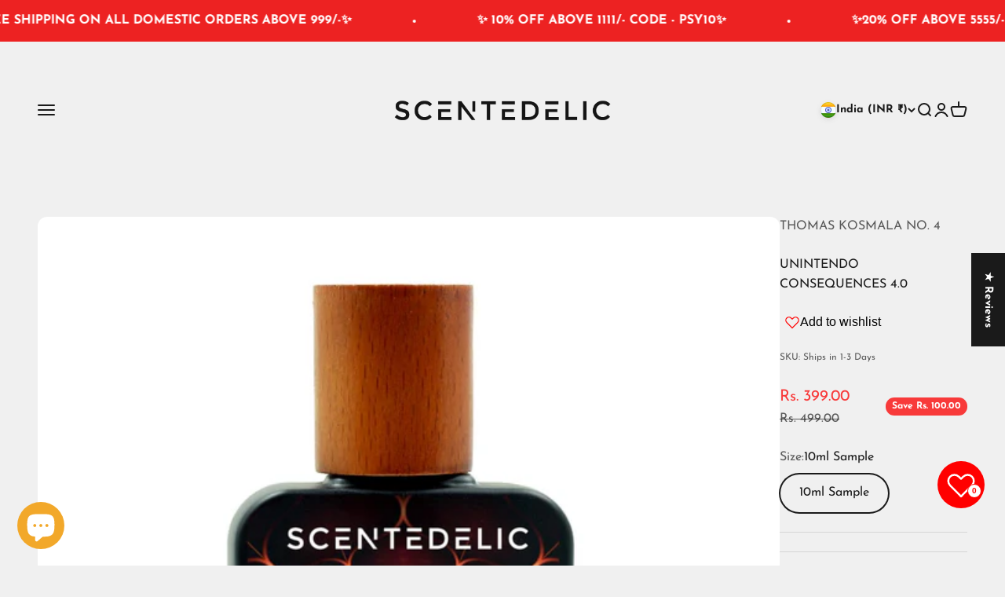

--- FILE ---
content_type: text/css
request_url: https://d1w3cluksnvflo.cloudfront.net/video-pop/video-pop-index.css
body_size: 4242
content:
.ins-video-pip{font-size:16px;height:auto!important;font-family:inherit;-webkit-font-smoothing:antialiased;-moz-osx-font-smoothing:grayscale}.ins-video-pip div,.ins-video-pip span,.ins-video-pip applet,.ins-video-pip object,.ins-video-pip iframe,.ins-video-pip h1,.ins-video-pip h2,.ins-video-pip h3,.ins-video-pip h4,.ins-video-pip h5,.ins-video-pip h6,.ins-video-pip p,.ins-video-pip blockquote,.ins-video-pip pre,.ins-video-pip a,.ins-video-pip abbr,.ins-video-pip acronym,.ins-video-pip address,.ins-video-pip big,.ins-video-pip cite,.ins-video-pip code,.ins-video-pip del,.ins-video-pip dfn,.ins-video-pip em,.ins-video-pip img,.ins-video-pip ins,.ins-video-pip kbd,.ins-video-pip q,.ins-video-pip s,.ins-video-pip samp,.ins-video-pip small,.ins-video-pip strike,.ins-video-pip strong,.ins-video-pip sub,.ins-video-pip sup,.ins-video-pip tt,.ins-video-pip var,.ins-video-pip b,.ins-video-pip u,.ins-video-pip i,.ins-video-pip center,.ins-video-pip dl,.ins-video-pip dt,.ins-video-pip dd,.ins-video-pip ol,.ins-video-pip ul,.ins-video-pip li,.ins-video-pip fieldset,.ins-video-pip form,.ins-video-pip label,.ins-video-pip legend,.ins-video-pip table,.ins-video-pip caption,.ins-video-pip tbody,.ins-video-pip tfoot,.ins-video-pip thead,.ins-video-pip tr,.ins-video-pip th,.ins-video-pip td,.ins-video-pip article,.ins-video-pip aside,.ins-video-pip canvas,.ins-video-pip details,.ins-video-pip embed,.ins-video-pip figure,.ins-video-pip figcaption,.ins-video-pip footer,.ins-video-pip header,.ins-video-pip hgroup,.ins-video-pip menu,.ins-video-pip nav,.ins-video-pip output,.ins-video-pip ruby,.ins-video-pip section,.ins-video-pip summary,.ins-video-pip time,.ins-video-pip mark,.ins-video-pip audio,.ins-video-pip video{margin:0;padding:0;border:0;font-size:100%;font:inherit;line-height:1.5;vertical-align:baseline;box-sizing:border-box}.ins-video-pip article,.ins-video-pip aside,.ins-video-pip details,.ins-video-pip figcaption,.ins-video-pip figure,.ins-video-pip footer,.ins-video-pip header,.ins-video-pip hgroup,.ins-video-pip menu,.ins-video-pip nav,.ins-video-pip section{display:block}.ins-video-pip body{line-height:1}.ins-video-pip ol,.ins-video-pip ul{list-style:none}.ins-video-pip blockquote,.ins-video-pip q{quotes:none}.ins-video-pip blockquote:before,.ins-video-pip blockquote:after,.ins-video-pip q:before,.ins-video-pip q:after{content:"";content:none}.ins-video-pip table{border-collapse:collapse;border-spacing:0}.ins-video-pip [multiple],.ins-video-pip [type=date],.ins-video-pip [type=datetime-local],.ins-video-pip [type=email],.ins-video-pip [type=month],.ins-video-pip [type=number],.ins-video-pip [type=password],.ins-video-pip [type=search],.ins-video-pip [type=tel],.ins-video-pip [type=text],.ins-video-pip [type=time],.ins-video-pip [type=url],.ins-video-pip [type=week],.ins-video-pip select,.ins-video-pip textarea{-webkit-appearance:none;appearance:none;background-color:#fff;border-color:#6b7280;border-radius:0;border-width:1px;font-size:1rem;line-height:1.5rem;padding:.5rem .75rem}.ins-video-pip input:focus{box-shadow:none}.ins-video-pip .ins-reel-pop-player-modal-overlay.ins-reel-pop-player-modal-overlay__is-pip-active{height:max-content;width:max-content;bottom:6em;right:1em;position:fixed;background:black;border-radius:.5em;top:unset;left:unset;z-index:100}@media (max-width: 760px){.ins-video-pip .ins-reel-pop-player-modal-overlay.ins-reel-pop-player-modal-overlay__is-pip-active{bottom:6.8em;right:.5em}}.ins-video-pip .ins-reel-pop-player-modal-overlay.ins-reel-pop-player-modal-overlay__is-story-mode{width:80px!important;height:80px!important;max-width:80px!important;max-height:80px!important;min-width:80px!important;min-height:80px!important;background:transparent!important;border-radius:50%!important;overflow:hidden!important}.ins-video-pip .ins-reel-pop-player-modal-overlay .ins-mobile-video-product-panel{position:absolute;bottom:2rem;left:.5rem;right:.5rem;max-height:150px;overflow-y:auto;background:rgba(0,0,0,.8);border-radius:8px;padding:.75rem;z-index:140;scrollbar-width:thin;scrollbar-color:rgba(255,255,255,.3) transparent}.ins-video-pip .ins-reel-pop-player-modal-overlay .ins-mobile-video-product-panel::-webkit-scrollbar{width:3px}.ins-video-pip .ins-reel-pop-player-modal-overlay .ins-mobile-video-product-panel::-webkit-scrollbar-track{background:transparent}.ins-video-pip .ins-reel-pop-player-modal-overlay .ins-mobile-video-product-panel::-webkit-scrollbar-thumb{background:rgba(255,255,255,.3);border-radius:2px}.ins-video-pip .ins-reel-pop-player-modal-overlay .ins-mobile-video-product-panel .ins-mobile-product-item{display:flex;align-items:center;gap:10px;padding:6px;margin-bottom:6px;background:rgba(255,255,255,.1);border-radius:6px;cursor:pointer;transition:background .2s ease}.ins-video-pip .ins-reel-pop-player-modal-overlay .ins-mobile-video-product-panel .ins-mobile-product-item:hover{background:rgba(255,255,255,.2)}.ins-video-pip .ins-reel-pop-player-modal-overlay .ins-mobile-video-product-panel .ins-mobile-product-item:last-child{margin-bottom:0}.ins-video-pip .ins-reel-pop-player-modal-overlay .ins-mobile-video-product-panel .ins-mobile-product-item .ins-mobile-product-inner{display:flex;align-items:center;gap:10px;flex:1;min-width:0}.ins-video-pip .ins-reel-pop-player-modal-overlay .ins-mobile-video-product-panel .ins-mobile-product-item .ins-mobile-product-thumbnail{width:40px;height:40px;border-radius:4px;background-size:cover;background-position:center;flex-shrink:0}.ins-video-pip .ins-reel-pop-player-modal-overlay .ins-mobile-video-product-panel .ins-mobile-product-item .ins-mobile-product-details{flex:1;min-width:0}.ins-video-pip .ins-reel-pop-player-modal-overlay .ins-mobile-video-product-panel .ins-mobile-product-item .ins-mobile-product-title{color:#fff;font-size:12px;font-weight:500;margin:0 0 3px;white-space:nowrap;overflow:hidden;text-overflow:ellipsis}.ins-video-pip .ins-reel-pop-player-modal-overlay .ins-mobile-video-product-panel .ins-mobile-product-item .ins-mobile-product-price{color:#fff;font-size:10px;margin:0}.ins-video-pip .ins-reel-pop-player-modal-overlay .ins-mobile-video-product-panel .ins-mobile-product-item .ins-mobile-product-price .ins-mobile-product-strikeoff{text-decoration:line-through;margin-left:4px;opacity:.7}.ins-video-pip .ins-reel-pop-player-modal-overlay .ins-mobile-video-product-panel .ins-mobile-product-item .ins-mobile-product-button{background:white!important;color:#000!important;padding:4px 8px!important;border:none!important;border-radius:4px!important;font-size:10px!important;font-weight:600!important;margin:0!important;white-space:nowrap!important;flex-shrink:0;cursor:pointer!important;text-align:center!important;box-shadow:none!important}.ins-video-pip .ins-reel-pop-player-modal-overlay.ins-reel-pop-player-modal-overlay__is-full-modal{position:fixed;top:0;left:0;width:100%;height:100%;background-color:#00000080;display:flex;justify-content:center;align-items:center;z-index:500}.ins-video-pip .ins-reel-pop-player-modal-overlay.ins-reel-pop-player-modal-overlay__is-multi-video{overflow:hidden}.ins-video-pip .ins-reel-pop-player-modal-overlay .ins-pip-product-details-header{z-index:1000;justify-content:flex-start;color:#000;padding:24px;background:#f1f1f1;border-radius:1.5em 1.5em 0 0;overflow-x:auto;display:flex;gap:20px;position:sticky;top:0}.ins-video-pip .ins-reel-pop-player-modal-overlay .ins-pip-product-details-header::-webkit-scrollbar{display:none}.ins-video-pip .ins-reel-pop-player-modal-overlay .ins-pip-product-details-info{padding:0 20px;margin-top:20px}.ins-video-pip .ins-reel-pop-player-modal-overlay .ins-pip-product-details-image{display:inline-block;height:12em;aspect-ratio:1/1;border-radius:.375em;background-color:#f7f8f1;background-size:cover;background-repeat:no-repeat;background-position:center 30%}.ins-video-pip .ins-reel-pop-player-modal-overlay .ins-pip-product-details-image:last-child{margin-right:calc((100% - 340px)/4)}.ins-video-pip .ins-reel-pop-player-modal-overlay .ins-pip-product-details-name{font-size:20px;color:#4a4a4a;font-weight:600}.ins-video-pip .ins-reel-pop-player-modal-overlay .ins-pip-product-details-price{color:#2e2b2b;font-size:15px}.ins-video-pip .ins-reel-pop-player-modal-overlay .ins-pip-product-details-strikeoff-price{margin-left:.5em;text-decoration:line-through}.ins-video-pip .ins-reel-pop-player-modal-overlay .ins-pip-product-details-discount-badge{background-color:#e53e3e;color:#fff;padding:2px 8px;border-radius:12px;font-size:12px;font-weight:600;margin-left:8px;display:inline-block;white-space:nowrap}.ins-video-pip .ins-reel-pop-player-modal-overlay .ins-pip-product-details-description-heading{color:#000;font-weight:700;margin-top:1.5em}.ins-video-pip .ins-reel-pop-player-modal-overlay .ins-pip-product-details-description-container{margin-top:1.5em;font-size:.85em;color:#4a4a4a;padding:0 20px 100px}.ins-video-pip .ins-reel-pop-player-modal-overlay .ins-pip-product-details-description{color:#9a9a9a;font-size:.875em;margin-top:1em}.ins-video-pip .ins-reel-pop-player-modal-overlay .ins-pip-product-details-buy-now-button{width:100%;background:#000000;color:#fff;padding:.75em 1.5em;border:none;cursor:pointer;text-align:center;position:relative;border-radius:4px}.ins-video-pip .ins-reel-pop-player-modal-overlay .ins-pip-product-details-product-page-button{width:100%;background:#ffffff;color:#000;padding:.75em 1.5em;border:none;cursor:pointer;text-align:center;position:relative;border-radius:4px}.ins-video-pip .ins-reel-pop-player-modal-overlay .ins-pip-product-details-buy-now-success-message{position:absolute;right:0;left:0;animation:buy-now-text 2s}.ins-video-pip .ins-reel-pop-player-modal-overlay .ins-pip-product-details-checkout-button{width:100%;background:#ffffff;color:#000;border:1px solid #000000;margin:.5em 0;padding:.75em 1.5em;cursor:pointer;text-align:center}.ins-video-pip .ins-reel-pop-player-modal-overlay .ins-pip-product-details-variants-list{display:flex;width:100%;overflow-x:auto;padding:0 20px;margin-top:10px;scrollbar-width:0}.ins-video-pip .ins-reel-pop-player-modal-overlay .ins-pip-product-details-variants-list::-webkit-scrollbar{display:none}.ins-video-pip .ins-reel-pop-player-modal-overlay .ins-pip-product-details-variants-item{border:1px solid lightgrey;background:transparent;border-radius:.25em;padding:.5em 1.2em;min-width:fit-content;color:#000;font-size:14px}.ins-video-pip .ins-reel-pop-player-modal-overlay .ins-pip-product-details-variants-item+.ins-pip-product-details-variants-item{margin-left:.5em}.ins-video-pip .ins-reel-pop-player-modal-overlay .ins-pip-product-details-variants-item.ins-pip-product-details-variants-item__active{border:1px solid black;background:black;color:#fff}.ins-video-pip .ins-reel-pop-player-modal-overlay .ins-pip-product-details-button-container{padding:20px;background-color:#f1f1f1;position:fixed;bottom:0;width:100%;display:flex;gap:10px}.ins-video-pip .ins-desktop-video-carousel{position:relative;width:100%;height:100%;display:flex;justify-content:center;align-items:center;overflow:hidden}.ins-video-pip .ins-desktop-video-carousel .ins-carousel-video-item{position:absolute;width:56.25vh;height:100vh;max-width:100vw;max-height:177.7777777778vw;transition:all .3s cubic-bezier(.4,0,.2,1);cursor:pointer;border-radius:.5em;overflow:hidden}.ins-video-pip .ins-desktop-video-carousel .ins-carousel-video-item.ins-carousel-video-item--active{z-index:3;transform:scale(1) translate(0);opacity:1;filter:brightness(1)}.ins-video-pip .ins-desktop-video-carousel .ins-carousel-video-item.ins-carousel-video-item--previous{z-index:2;transform:scale(.85) translate(-60%);opacity:.99;filter:brightness(.8)}.ins-video-pip .ins-desktop-video-carousel .ins-carousel-video-item.ins-carousel-video-item--next{z-index:2;transform:scale(.85) translate(60%);opacity:.99;filter:brightness(.8)}.ins-video-pip .ins-desktop-video-carousel .ins-carousel-video-item.ins-carousel-video-item--hidden{z-index:1;transform:scale(.7) translate(0);opacity:0;pointer-events:none}.ins-video-pip .ins-desktop-video-carousel .ins-carousel-video-item .ins-carousel-video{display:block;width:100%;height:100%;object-fit:contain;border-radius:.5em}.ins-video-pip .ins-desktop-video-carousel .ins-carousel-video-item .ins-carousel-video-controls{position:absolute;top:0;right:0;left:0;display:flex;justify-content:space-between;align-items:center;padding:.75em 1em;background:linear-gradient(to bottom,rgba(0,0,0,.5) 0%,transparent 100%);z-index:10}.ins-video-pip .ins-desktop-video-carousel .ins-carousel-video-item .ins-carousel-video-controls .ins-carousel-mute-button,.ins-video-pip .ins-desktop-video-carousel .ins-carousel-video-item .ins-carousel-video-controls .ins-carousel-close-button{padding:0;margin:0;border:none!important;box-shadow:none!important;cursor:pointer;display:flex;background:transparent!important}.ins-video-pip .ins-desktop-video-carousel .ins-carousel-video-item .ins-carousel-video-controls .ins-carousel-speaker-icon,.ins-video-pip .ins-desktop-video-carousel .ins-carousel-video-item .ins-carousel-video-controls .ins-carousel-close-icon{height:1.5em;width:1.5em;color:#fff!important}.ins-video-pip .ins-desktop-video-carousel .ins-carousel-video-item .ins-carousel-video-product-panel{position:absolute;bottom:2rem;left:1rem;right:1rem;max-height:200px;overflow-y:auto;background:rgba(0,0,0,.8);border-radius:8px;padding:1rem;z-index:15;scrollbar-width:thin;scrollbar-color:rgba(255,255,255,.3) transparent}.ins-video-pip .ins-desktop-video-carousel .ins-carousel-video-item .ins-carousel-video-product-panel::-webkit-scrollbar{width:4px}.ins-video-pip .ins-desktop-video-carousel .ins-carousel-video-item .ins-carousel-video-product-panel::-webkit-scrollbar-track{background:transparent}.ins-video-pip .ins-desktop-video-carousel .ins-carousel-video-item .ins-carousel-video-product-panel::-webkit-scrollbar-thumb{background:rgba(255,255,255,.3);border-radius:2px}.ins-video-pip .ins-desktop-video-carousel .ins-carousel-video-item .ins-carousel-video-product-panel .ins-carousel-product-item{display:flex;align-items:center;gap:12px;padding:8px;margin-bottom:8px;background:rgba(255,255,255,.1);border-radius:6px;cursor:pointer;transition:background .2s ease}.ins-video-pip .ins-desktop-video-carousel .ins-carousel-video-item .ins-carousel-video-product-panel .ins-carousel-product-item:hover{background:rgba(255,255,255,.2)}.ins-video-pip .ins-desktop-video-carousel .ins-carousel-video-item .ins-carousel-video-product-panel .ins-carousel-product-item:last-child{margin-bottom:0}.ins-video-pip .ins-desktop-video-carousel .ins-carousel-video-item .ins-carousel-video-product-panel .ins-carousel-product-item .ins-carousel-product-inner{display:flex;align-items:center;gap:12px;flex:1;min-width:0}.ins-video-pip .ins-desktop-video-carousel .ins-carousel-video-item .ins-carousel-video-product-panel .ins-carousel-product-item .ins-carousel-product-thumbnail{width:50px;height:50px;border-radius:4px;background-size:cover;background-position:center;flex-shrink:0}.ins-video-pip .ins-desktop-video-carousel .ins-carousel-video-item .ins-carousel-video-product-panel .ins-carousel-product-item .ins-carousel-product-details{flex:1;min-width:0}.ins-video-pip .ins-desktop-video-carousel .ins-carousel-video-item .ins-carousel-video-product-panel .ins-carousel-product-item .ins-carousel-product-title{color:#fff;font-size:14px;font-weight:500;margin:0 0 4px;white-space:nowrap;overflow:hidden;text-overflow:ellipsis}.ins-video-pip .ins-desktop-video-carousel .ins-carousel-video-item .ins-carousel-video-product-panel .ins-carousel-product-item .ins-carousel-product-price{color:#fff;font-size:12px;margin:0}.ins-video-pip .ins-desktop-video-carousel .ins-carousel-video-item .ins-carousel-video-product-panel .ins-carousel-product-item .ins-carousel-product-price .ins-carousel-product-strikeoff{text-decoration:line-through;margin-left:6px;opacity:.7}.ins-video-pip .ins-desktop-video-carousel .ins-carousel-video-item .ins-carousel-video-product-panel .ins-carousel-product-item .ins-carousel-product-button{background:white;color:#000;padding:6px 12px;border-radius:4px;font-size:12px;font-weight:600;margin:0;white-space:nowrap;flex-shrink:0}.ins-video-pip .ins-desktop-video-carousel .ins-carousel-indicators{position:absolute;bottom:2rem;left:50%;transform:translate(-50%);display:flex;gap:.5rem;z-index:130}.ins-video-pip .ins-desktop-video-carousel .ins-carousel-indicators .ins-carousel-indicator{width:8px;height:8px;border-radius:50%;border:none;background:rgba(255,255,255,.5);cursor:pointer;transition:all .2s ease}.ins-video-pip .ins-desktop-video-carousel .ins-carousel-indicators .ins-carousel-indicator.ins-carousel-indicator--active{background:rgb(255,255,255);transform:scale(1.2)}.ins-video-pip .ins-mobile-video-reel{position:relative;width:100%;height:100%;overflow:hidden}.ins-video-pip .ins-mobile-video-reel .ins-reel-video{display:block;width:100%;height:100%;object-fit:cover}.ins-video-pip .ins-mobile-video-reel .ins-mobile-reel-controls{position:fixed;top:0;right:0;left:0;display:flex;justify-content:space-between;align-items:center;padding:.75em 1em;z-index:200}.ins-video-pip .ins-mobile-video-reel .ins-mobile-reel-controls .ins-mobile-mute-button,.ins-video-pip .ins-mobile-video-reel .ins-mobile-reel-controls .ins-mobile-close-button{padding:0;margin:0;border:none!important;box-shadow:none!important;cursor:pointer;display:flex;background:transparent!important}.ins-video-pip .ins-mobile-video-reel .ins-mobile-reel-controls .ins-mobile-speaker-icon,.ins-video-pip .ins-mobile-video-reel .ins-mobile-reel-controls .ins-mobile-close-icon{height:1.5em;width:1.5em;color:#fff!important}.ins-video-pip .ins-reel-pop-player-modal-reel.ins-reel-pop-player-modal-reel__is-pip-active .ins-video-container-wrapper,.ins-video-pip .ins-reel-pop-player-modal-reel.ins-reel-pop-player-modal-reel__is-pip-active .ins-video-thumbnail-overlay{border-radius:.5em}.ins-video-pip .ins-reel-pop-player-modal-reel.ins-reel-pop-player-modal-reel__is-pip-active .ins-spinner{width:24px;height:24px;border-width:2px}@media (max-width: 768px){.ins-video-pip .ins-video-loading-spinner .ins-spinner{width:32px;height:32px;border-width:2px}}.ins-video-pip .ins-reel-pop-player-modal-reel{position:absolute;top:0;bottom:0;transition:left ease-in .2s;transition-property:height,width,left,top,bottom,zoom;background:transparent;user-select:none}.ins-video-pip .ins-reel-pop-player-modal-reel *{user-select:none}.ins-video-pip .ins-reel-pop-player-modal-reel.ins-reel-pop-player-modal-reel__is-desktop{border-radius:.5em;margin:auto}.ins-video-pip .ins-reel-pop-player-modal-reel.ins-reel-pop-player-modal-reel__is-pip-active{display:block}.ins-video-pip .ins-reel-pop-player-modal-reel.ins-reel-pop-player-modal-reel__is-full-modal{position:relative!important;height:100vh;width:56.25vh;max-width:100vw;inset:auto;margin:0 auto}.ins-video-pip .ins-reel-pop-player-modal-reel.ins-reel-pop-player-modal-reel__is-multi-video.ins-reel-pop-player-modal-reel__is-full-modal{height:100vh;width:56.25vh;max-width:100vw;max-height:177.7777777778vw;margin:0 auto;touch-action:pan-y;user-select:none}.ins-video-pip .ins-reel-pop-player-modal-reel.ins-reel-pop-player-modal-reel__is-active{height:100%;overflow:hidden;z-index:111}.ins-video-pip .ins-reel-pop-player-modal-reel.ins-reel-pop-player-modal-reel__is-active.ins-reel-pop-player-modal-reel__is-desktop{left:0%;transform:translate(0)}.ins-video-pip .ins-reel-pop-player-modal-reel.ins-reel-pop-player-modal-reel__is-active.ins-reel-pop-player-modal-reel__is-pip-active{display:block;width:9.6em;height:auto;aspect-ratio:9/16;left:0;position:relative;transform:none;border-radius:.5em}@media (max-width: 760px){.ins-video-pip .ins-reel-pop-player-modal-reel.ins-reel-pop-player-modal-reel__is-active.ins-reel-pop-player-modal-reel__is-pip-active{width:auto;height:35vh}}.ins-video-pip .ins-video-container-wrapper{position:relative;width:100%;height:100%;background:#000000;border-radius:inherit;overflow:hidden}.ins-video-pip .ins-video-thumbnail-overlay{position:absolute;top:0;left:0;width:100%;height:100%;background-size:cover;background-position:center;background-repeat:no-repeat;z-index:1;display:flex;align-items:center;justify-content:center;border-radius:inherit;opacity:1;transition:opacity .3s ease-in-out}.ins-video-pip .ins-video-thumbnail-overlay.ins-thumbnail-fade-out{opacity:0;pointer-events:none}.ins-video-pip .ins-video-loading-spinner{position:absolute;top:50%;left:50%;transform:translate(-50%,-50%);z-index:2}.ins-video-pip .ins-spinner{width:40px;height:40px;border:3px solid rgba(255,255,255,.3);border-radius:50%;border-top-color:#fff;animation:spin 1s linear infinite}@keyframes spin{to{transform:rotate(360deg)}}.ins-video-pip .ins-video-hidden{opacity:0;transition:opacity .3s ease-in-out}.ins-video-pip .ins-reel-pop-player-modal-reel-video__in-view{position:relative;zoom:.75;height:100%;width:100%;display:inline-block;object-fit:cover;background-size:cover;z-index:2}.ins-video-pip .ins-reel-pop-player-modal-reel-video__in-view:not(.ins-video-hidden){opacity:1}.ins-video-pip .ins-reel-pop-player-modal-reel-video__in-view.ins-reel-pop-player-modal-reel-video__is-desktop{border-radius:.5em;height:100%}.ins-video-pip .ins-reel-pop-modal-player-pip-play-controls{position:absolute;bottom:1em;left:1em;background:transparent!important;border:none!important;padding:0;cursor:pointer;z-index:113}.ins-video-pip .ins-reel-pop-modal-player-pip-play-controls .ins-reel-pop-modal-player-pause-icon,.ins-video-pip .ins-reel-pop-modal-player-pip-play-controls .ins-reel-pop-modal-player-play-icon{height:1.5em;width:1.5em;color:#fff!important}.ins-video-pip .ins-pip-product-details-modal-overlay__show{position:fixed;display:block;top:0;left:0;z-index:600;height:100%;width:100%;background-color:#0007}.ins-video-pip .ins-pip-product-details-modal-overlay__show.ins-pip-product-details-modal-overlay__is-desktop{position:absolute}.ins-video-pip .ins-product-details-modal-overlay__hidden{display:none}.ins-video-pip .ins-pip-product-details-modal{position:fixed;width:100%;bottom:0;height:80%;left:0;background-color:#fff;border-radius:1.5em 1.5em 0 0;z-index:600;transform:translate3d(0,100%,0);transition:all ease-in .5s}.ins-video-pip .ins-pip-product-details-modal.ins-pip-product-details-modal__is-desktop{position:absolute}.ins-video-pip .ins-pip-product-details-container{overscroll-behavior:contain;touch-action:pan-y pinch-zoom}.ins-video-pip .ins-pip-product-details-modal__show{transform:translateY(0)}.ins-video-pip .ins-pip-product-details-modal__hidden{transform:translateY(100%)}.ins-video-pip .ins-pip-product-details-modal-close-button__show{position:absolute;right:50%;display:flex;height:5em;width:5em;z-index:600;transform:translate(50%);flex-direction:column;justify-content:center;align-items:center;top:-5em;cursor:pointer}.ins-video-pip .ins-pip-product-details-modal-close-button__hidden{display:none}.ins-video-pip .ins-pip-product-details-section{position:absolute;width:100%;padding:0;height:100%}.ins-video-pip .ins-pip-product-details-section .ins-pip-product-details-heading{width:100%;text-align:center;font-weight:700;color:#000;padding:1em 0}.ins-video-pip .ins-pip-product-details-section .ins-pip-product-details-container{height:100%;overflow-y:auto;max-height:100%;color:#000;scrollbar-width:0}.ins-video-pip .ins-pip-product-details-section .ins-pip-product-details-container::-webkit-scrollbar{display:none}.ins-video-pip .ins-reel-pop-player-product-panel{width:100%;position:fixed;bottom:calc(2em + env(safe-area-inset-bottom,0));left:0;overflow-x:auto;display:flex;-ms-overflow-style:none;scrollbar-width:none;gap:20px;z-index:200}.ins-video-pip .ins-reel-pop-player-product-panel::-webkit-scrollbar{display:none}.ins-video-pip .ins-reel-pop-player-product-panel .ins-pip-product-panel-item{width:300px;padding:16px;background:rgba(78,78,78,.7);min-width:340px;border-radius:8px;cursor:pointer;flex-shrink:0}.ins-video-pip .ins-reel-pop-player-product-panel .ins-pip-product-panel-item:first-child{margin-left:calc((100% - 340px)/2)}.ins-video-pip .ins-reel-pop-player-product-panel .ins-pip-product-panel-item:last-child{margin-right:calc((100% - 340px)/2)}.ins-video-pip .ins-reel-pop-player-product-panel .ins-pip-product-panel-item .ins-pip-product-panel-item-inner{display:flex;gap:12px;align-items:center}.ins-video-pip .ins-reel-pop-player-product-panel .ins-pip-product-panel-item .ins-pip-product-panel-item-thumbnail{display:inline-block;width:68px;height:68px;border-radius:4px;background-size:cover;background-position:center center;border:2px solid #ffffff;aspect-ratio:1/1;flex-shrink:0}.ins-video-pip .ins-reel-pop-player-product-panel .ins-pip-product-panel-item .ins-pip-product-panel-item-details{flex:1;color:#fff;display:flex;flex-direction:column;gap:8px;min-width:0}.ins-video-pip .ins-reel-pop-player-product-panel .ins-pip-product-panel-item .ins-pip-product-panel-item-title{font-weight:500;font-size:16px;text-overflow:ellipsis;overflow:hidden;white-space:nowrap;color:#fff;margin:0;max-width:220px}.ins-video-pip .ins-reel-pop-player-product-panel .ins-pip-product-panel-item .ins-pip-product-panel-item-price{color:#fff;font-weight:500;font-size:14px;margin:0}.ins-video-pip .ins-reel-pop-player-product-panel .ins-pip-product-panel-item .ins-product-panel-item-strikeoff-price{text-decoration:line-through;margin-left:8px;font-weight:400;opacity:.8}.ins-video-pip .ins-reel-pop-player-product-panel .ins-pip-product-panel-item .ins-pip-product-panel-item-buy-now{background:#ffffff!important;color:#000!important;padding:8px 16px!important;border:none!important;border-radius:4px!important;font-size:14px!important;font-weight:600!important;text-align:center!important;margin-top:10px!important;width:100%;white-space:nowrap!important;cursor:pointer!important;box-shadow:none!important}.ins-video-pip .ins-reel-pop-player-product-panel .ins-pip-product-panel-item .ins-pip-product-panel-item-strikeoff-price{text-decoration:line-through;margin-left:8px;font-weight:400;opacity:.8}.ins-video-pip .ins-reel-pop-player-product-panel .ins-pip-product-panel-item .ins-pip-product-panel-item-discount-badge{background-color:#e53e3e;color:#fff;padding:2px 8px;border-radius:12px;font-size:12px;font-weight:600;margin-left:8px;display:inline-block;white-space:nowrap}.ins-video-pip .ins-reel-pop-modal-player-pip-top-controls{position:absolute;display:flex;justify-content:space-between;align-items:center;top:0;right:0;padding:.75em 1em;z-index:150;width:100%;background:linear-gradient(to bottom,rgba(0,0,0,.5) 0%,transparent 100%)}.ins-video-pip .ins-reel-pop-modal-player-pip-top-controls .ins-reel-pop-modal-player-mute-button,.ins-video-pip .ins-reel-pop-modal-player-pip-top-controls .ins-reel-pop-modal-player-pip-close-button{padding:0;margin:0;border:none!important;box-shadow:none!important;cursor:pointer;display:flex;background:transparent!important}.ins-video-pip .ins-reel-pop-modal-player-pip-top-controls .ins-reel-pop-modal-player-speaker-icon,.ins-video-pip .ins-reel-pop-modal-player-pip-top-controls .ins-reel-pop-modal-player-pip-close-button-icon,.ins-video-pip .ins-reel-pop-modal-player-pip-top-controls .ins-reel-pop-modal-player-pause-icon,.ins-video-pip .ins-reel-pop-modal-player-pip-top-controls .ins-reel-pop-modal-player-play-icon{height:1.5em;width:1.5em;color:#fff!important}@keyframes swipe-hint{0%,to{opacity:.6;transform:translate(-50%) translateY(0)}50%{opacity:1;transform:translate(-50%) translateY(-5px)}}@keyframes buy-now-text{0%{opacity:0}50%{opacity:1}to{opacity:0}}@media (max-width: 768px){.ins-video-pip .ins-reel-pop-player-modal-reel__is-full-modal{width:100%!important;height:100%!important;aspect-ratio:unset;max-height:100vh}.ins-video-pip .ins-desktop-video-carousel{display:none}.ins-video-pip .ins-desktop-video-carousel .ins-carousel-video-controls{padding:.5em}.ins-video-pip .ins-desktop-video-carousel .ins-carousel-video-controls .ins-carousel-speaker-icon,.ins-video-pip .ins-desktop-video-carousel .ins-carousel-video-controls .ins-carousel-close-icon{height:1.3em;width:1.3em}.ins-video-pip .ins-desktop-video-carousel .ins-carousel-video-product-panel{bottom:1rem;left:.5rem;right:.5rem;max-height:120px;padding:.75rem}.ins-video-pip .ins-desktop-video-carousel .ins-carousel-video-product-panel .ins-carousel-product-item{padding:6px;margin-bottom:6px}.ins-video-pip .ins-desktop-video-carousel .ins-carousel-video-product-panel .ins-carousel-product-item .ins-carousel-product-thumbnail{width:40px;height:40px}.ins-video-pip .ins-desktop-video-carousel .ins-carousel-video-product-panel .ins-carousel-product-item .ins-carousel-product-title{font-size:12px}.ins-video-pip .ins-desktop-video-carousel .ins-carousel-video-product-panel .ins-carousel-product-item .ins-carousel-product-price{font-size:10px}.ins-video-pip .ins-desktop-video-carousel .ins-carousel-video-product-panel .ins-carousel-product-item .ins-carousel-product-button{padding:4px 8px;font-size:10px}.ins-video-pip .ins-mobile-video-reel .ins-mobile-reel-controls{padding:.5em}.ins-video-pip .ins-mobile-video-reel .ins-mobile-reel-controls .ins-mobile-speaker-icon,.ins-video-pip .ins-mobile-video-reel .ins-mobile-reel-controls .ins-mobile-close-icon{height:1.5em;width:1.5em}.ins-video-pip .ins-mobile-video-reel .ins-reel-counter{top:3rem;right:.5rem;font-size:.75rem;padding:.4rem .8rem}.ins-video-pip .ins-mobile-video-reel .ins-reel-swipe-indicator{bottom:6rem}.ins-video-pip .ins-mobile-video-reel .ins-reel-swipe-indicator .ins-reel-swipe-text{font-size:.7rem;padding:.4rem .8rem}.ins-video-pip .ins-reel-pop-modal-player-pip-top-controls{padding:.5em}.ins-video-pip .ins-reel-pop-modal-player-pip-top-controls .ins-reel-pop-modal-player-speaker-icon,.ins-video-pip .ins-reel-pop-modal-player-pip-top-controls .ins-reel-pop-modal-player-pip-close-button-icon,.ins-video-pip .ins-reel-pop-modal-player-pip-top-controls .ins-reel-pop-modal-player-pause-icon,.ins-video-pip .ins-reel-pop-modal-player-pip-top-controls .ins-reel-pop-modal-player-play-icon{height:1.5em;width:1.5em}.ins-video-pip .ins-reel-pop-modal-player-pip-play-controls{bottom:.5em;left:.5em}.ins-video-pip .ins-pip-product-details-section .ins-pip-product-details-header{padding:16px!important}.ins-video-pip .ins-pip-product-details-section .ins-pip-product-details-name{font-size:18px!important}.ins-video-pip .ins-pip-product-details-section .ins-pip-product-details-button-container{padding:15px!important}.ins-video-pip .ins-reel-pop-player-product-panel .ins-pip-product-panel-item{min-width:300px;padding:12px}.ins-video-pip .ins-reel-pop-player-product-panel .ins-pip-product-panel-item:first-child{margin-left:calc((100% - 300px) / 3)}.ins-video-pip .ins-reel-pop-player-product-panel .ins-pip-product-panel-item:last-child{margin-right:calc((100% - 300px) / 3)}.ins-video-pip .ins-reel-pop-player-product-panel .ins-pip-product-panel-item .ins-pip-product-panel-item-thumbnail{width:60px;height:60px;min-width:60px}.ins-video-pip .ins-reel-pop-player-product-panel .ins-pip-product-panel-item .ins-pip-product-panel-item-title{font-size:14px;max-width:170px}.ins-video-pip .ins-reel-pop-player-product-panel .ins-pip-product-panel-item .ins-pip-product-panel-item-price,.ins-video-pip .ins-reel-pop-player-product-panel .ins-pip-product-panel-item .ins-pip-product-panel-item-strikeoff-price{font-size:12px}.ins-video-pip .ins-reel-pop-player-product-panel .ins-pip-product-panel-item .ins-pip-product-panel-item-buy-now{font-size:14px;padding:6px 12px}}@media (min-width: 769px){.ins-video-pip .ins-mobile-video-reel{display:none}.ins-video-pip .ins-desktop-video-carousel{display:flex!important}.ins-video-pip .ins-desktop-video-carousel .ins-carousel-video-controls .ins-carousel-speaker-icon,.ins-video-pip .ins-desktop-video-carousel .ins-carousel-video-controls .ins-carousel-close-icon{height:1.5em;width:1.5em}}.ins-custom-cta-button{background:#ffffff;color:#000;padding:12px 16px;border-radius:8px;font-size:14px;font-weight:600;text-align:center;border:1px solid #d1d5db;cursor:pointer;transition:all .2s ease;min-width:250px;max-width:300px;margin:0 auto}.ins-custom-cta-button:hover{background:#f9fafb;border-color:#9ca3af}.ins-custom-cta-button:active{background:#f3f4f6}.ins-custom-cta-button .ins-custom-cta-text{display:block;overflow:hidden;text-overflow:ellipsis;white-space:nowrap;margin:0}.ins-pip-product-panel-item-title,.ins-pip-product-details-name{text-transform:capitalize}


--- FILE ---
content_type: text/javascript
request_url: https://cdn.shopify.com/extensions/019bc6b4-f9ca-7763-a764-d3d8024fdad4/xb-wishlist-367/assets/collection.js
body_size: 1657
content:
document.addEventListener('DOMContentLoaded', async () => {
  let classSelector = window.xb_wishlist?.collectionSelector || null;

  // Get selector configuration based on mode
  const getSelectorConfig = async () => {
    if (classSelector) {
      // Custom selector mode
      const selectors = classSelector
        .split(',')
        .map(s => s.trim())
        .filter(s => s);

      return {
        selectors: selectors.map(selector => ({
          ProductUrlSelector: selector,
          AttachButtonSelector: null,
        })),
      };
    } else {
      // Auto theme detection mode
      const themeSchema = window.Shopify?.theme?.schema_name;
      const themeStoreId = window.Shopify?.theme?.theme_store_id;
      try {
        const response = await fetch(
          `${window.Shopify.routes.root}tools/xb-wishlist/theme-configs?type=collectionConfig&schemaName=${themeSchema}&themeStoreId=${themeStoreId}`,
          {
            method: 'GET',
            headers: {
              'Content-Type': 'application/json',
            },
          },
        );
        if (!response.ok) {
          console.warn(`XB Wishlist: Failed to fetch configuration for theme "${themeSchema}"`);
          return null;
        }
        const result = await response.json();
        const selectorConfig = result?.data;

        if (!selectorConfig?.selectors) {
          console.warn(`XB Wishlist: No configuration found for theme "${themeSchema}"`);
          return null;
        }

        return selectorConfig;
      } catch (error) {
        console.error('XB Wishlist: Error fetching theme configuration:', error);
        return null;
      }
    }
  };

  // Template generator
  const wishlistButtonTemplate = ({ handle, parentClass, cssString }) =>
    `<xb-wishlist-button-collection xb-handle="${handle}" xb-parent-class="${parentClass}" ${cssString ? `xb-css-custom="${cssString}"` : ''}></xb-wishlist-button-collection>`;

  // Utility functions
  const extractProductHandle = element => {
    const href = element.getAttribute('href');
    return href?.split('/products/').pop().split('?')[0].split('products/').pop();
  };

  const findCustomPlacementElement = (parent, selector) => {
    return parent?.querySelector(selector);
  };

  const addWishlistButtonToElement = (handle, targetElement, position = 'beforeend', cssString = '') => {
    if (!handle) return;

    // Check if button already exists in the target element or its parent
    const existingInTarget = targetElement?.querySelector(`xb-wishlist-button-collection[xb-handle="${handle}"]`);
    const existingInParent = targetElement?.parentElement?.querySelector(`xb-wishlist-button-collection[xb-handle="${handle}"]`);

    // Also check if target element itself is the button
    const isTargetButton = targetElement?.tagName === 'XB-WISHLIST-BUTTON-COLLECTION' && targetElement?.getAttribute('xb-handle') === handle;
    if (!existingInTarget && !existingInParent && !isTargetButton) {
      targetElement.insertAdjacentHTML(position, wishlistButtonTemplate({ handle, parentClass: targetElement.className || '', cssString }));
    }
  };

  // Debounced function to prevent excessive calls
  const debounce = (func, wait) => {
    let timeout;
    return function executedFunction(...args) {
      const later = () => {
        clearTimeout(timeout);
        func(...args);
      };
      clearTimeout(timeout);
      timeout = setTimeout(later, wait);
    };
  };

  // Main function to add wishlist buttons
  const addWishlistButtons = async () => {
    const selectorConfig = await getSelectorConfig();
    if (!selectorConfig) return;

    selectorConfig.selectors.forEach(selectorItem => {
      if (selectorItem.AttachButtonSelector) {
        const productCards = document.querySelectorAll(selectorItem.AttachButtonSelector);
        productCards.forEach(productCard => {
          const productLink = productCard.querySelector(selectorItem.ProductUrlSelector);
          if (!productLink) return;
          const handle = extractProductHandle(productLink);
          if (!handle) return;
          let targetElement = productCard;
          let position = 'beforeend';
          addWishlistButtonToElement(handle, targetElement, position, selectorConfig?.cssString);
        });
      } else {
        // Handle custom selector mode
        const elements = document.querySelectorAll(selectorItem.ProductUrlSelector);
        elements.forEach(element => {
          const handle = extractProductHandle(element);
          if (!handle) return;
          let targetElement = element;
          let position = 'beforeend';
          addWishlistButtonToElement(handle, targetElement, position, selectorConfig?.cssString);
        });
      }
    });
  };

  // Debounced version
  const debouncedAddWishlistButtons = debounce(addWishlistButtons, 100);

  // Enhanced mutation observer with better filtering
  const createMutationObserver = async () => {
    const selectorConfig = await getSelectorConfig();
    if (!selectorConfig) return null;

    return new MutationObserver(mutations => {
      let shouldProcess = false;

      for (const mutation of mutations) {
        // Handle childList changes (elements added/removed)
        if (mutation.type === 'childList') {
          // Check added nodes
          if (mutation.addedNodes.length > 0) {
            for (const node of mutation.addedNodes) {
              if (node.nodeType !== Node.ELEMENT_NODE) continue;

              const element = node;

              // Check against both ProductUrlSelector and AttachButtonSelector (like old logic)
              const matchesSelector = selectorConfig.selectors.some(selectorItem => {
                const productMatches =
                  (element.matches && element.matches(selectorItem.ProductUrlSelector)) ||
                  (element.querySelector && element.querySelector(selectorItem.ProductUrlSelector));

                const attachMatches = selectorItem.AttachButtonSelector
                  ? (element.matches && element.matches(selectorItem.AttachButtonSelector)) ||
                    (element.querySelector && element.querySelector(selectorItem.AttachButtonSelector))
                  : false;

                return productMatches || attachMatches;
              });

              if (matchesSelector) {
                shouldProcess = true;
                break;
              }
            }
          }

          // Check removed nodes
          if (mutation.removedNodes.length > 0) {
            // Build selectors array like old logic
            const allSelectors = selectorConfig.selectors.map(s => s.ProductUrlSelector).filter(Boolean);
            if (allSelectors.length > 0) {
              const hasProducts = mutation.target.querySelector(allSelectors.join(', '));
              if (hasProducts) {
                shouldProcess = true;
              }
            }
          }
        }

        // Handle attribute changes (specifically href changes)
        if (mutation.type === 'attributes' && mutation.attributeName === 'href') {
          shouldProcess = true;
        }

        if (shouldProcess) break;
      }

      if (shouldProcess) {
        debouncedAddWishlistButtons();
      }
    });
  };

  // Initialize
  const initialize = async () => {
    const selectorConfig = await getSelectorConfig();
    if (!selectorConfig) return;

    // Initial button addition
    addWishlistButtons();

    // Setup mutation observer
    const observer = await createMutationObserver();
    if (observer) {
      // Observe shopify sections for better performance
      const shopifySections = document.querySelectorAll('section.shopify-section');
      shopifySections.forEach(section => {
        observer.observe(section, { childList: true, subtree: true });
      });

      if (classSelector) {
        // Custom selector mode
        const selectors = classSelector
          .split(',')
          .map(s => s.trim())
          .filter(s => s);

        selectors.forEach(selector => {
          const elements = document.querySelectorAll(selector);
          elements.forEach(element => {
            observer.observe(element, {
              childList: true,
              subtree: true,
              attributes: true,
              attributeFilter: ['href'],
            });
          });
        });
      } else {
        // Auto theme detection mode
        const themeSchema = window.Shopify?.theme?.schema_name;
        const selectorConfig = await getSelectorConfig();

        if (!selectorConfig?.selectors) {
          console.warn(`XB Wishlist: No configuration found for theme "${themeSchema}"`);
          return null;
        }

        selectorConfig.selectors.forEach(selectorItem => {
          if (selectorItem.AttachButtonSelector) {
            const elements = document.querySelectorAll(selectorItem.AttachButtonSelector);
            elements.forEach(element => {
              observer.observe(element, {
                childList: true,
                subtree: true,
                attributes: true,
                attributeFilter: ['href'],
              });
            });
          }
        });
      }

      // Fallback: observe body
      observer.observe(document.body, { childList: true, subtree: true });
    }
  };

  // Start initialization
  initialize();
});


--- FILE ---
content_type: text/javascript
request_url: https://d1w3cluksnvflo.cloudfront.net/video-pop/index2.js
body_size: 17900
content:
var X,f,Ae,P,ce,qe,F={},Te=[],Ke=/acit|ex(?:s|g|n|p|$)|rph|grid|ows|mnc|ntw|ine[ch]|zoo|^ord|itera/i;function q(t,e){for(var o in e)t[o]=e[o];return t}function $e(t){var e=t.parentNode;e&&e.removeChild(t)}function T(t,e,o){var r,a,n,c={};for(n in e)n=="key"?r=e[n]:n=="ref"?a=e[n]:c[n]=e[n];if(arguments.length>2&&(c.children=arguments.length>3?X.call(arguments,2):o),typeof t=="function"&&t.defaultProps!=null)for(n in t.defaultProps)c[n]===void 0&&(c[n]=t.defaultProps[n]);return B(t,c,r,a,null)}function B(t,e,o,r,a){var n={type:t,props:e,key:o,ref:r,__k:null,__:null,__b:0,__e:null,__d:void 0,__c:null,__h:null,constructor:void 0,__v:a??++Ae};return a==null&&f.vnode!=null&&f.vnode(n),n}function $(t){return t.children}function A(t,e){this.props=t,this.context=e}function M(t,e){if(e==null)return t.__?M(t.__,t.__.__k.indexOf(t)+1):null;for(var o;e<t.__k.length;e++)if((o=t.__k[e])!=null&&o.__e!=null)return o.__e;return typeof t.type=="function"?M(t):null}function xe(t){var e,o;if((t=t.__)!=null&&t.__c!=null){for(t.__e=t.__c.base=null,e=0;e<t.__k.length;e++)if((o=t.__k[e])!=null&&o.__e!=null){t.__e=t.__c.base=o.__e;break}return xe(t)}}function ee(t){(!t.__d&&(t.__d=!0)&&P.push(t)&&!U.__r++||ce!==f.debounceRendering)&&((ce=f.debounceRendering)||setTimeout)(U)}function U(){for(var t;U.__r=P.length;)t=P.sort(function(e,o){return e.__v.__b-o.__v.__b}),P=[],t.some(function(e){var o,r,a,n,c,i;e.__d&&(c=(n=(o=e).__v).__e,(i=o.__P)&&(r=[],(a=q({},n)).__v=n.__v+1,re(i,n,a,o.__n,i.ownerSVGElement!==void 0,n.__h!=null?[c]:null,r,c??M(n),n.__h),Ie(r,n),n.__e!=c&&xe(n)))})}function Pe(t,e,o,r,a,n,c,i,l,p){var s,u,d,_,m,w,y,k=r&&r.__k||Te,E=k.length;for(o.__k=[],s=0;s<e.length;s++)if((_=o.__k[s]=(_=e[s])==null||typeof _=="boolean"?null:typeof _=="string"||typeof _=="number"||typeof _=="bigint"?B(null,_,null,null,_):Array.isArray(_)?B($,{children:_},null,null,null):_.__b>0?B(_.type,_.props,_.key,_.ref?_.ref:null,_.__v):_)!=null){if(_.__=o,_.__b=o.__b+1,(d=k[s])===null||d&&_.key==d.key&&_.type===d.type)k[s]=void 0;else for(u=0;u<E;u++){if((d=k[u])&&_.key==d.key&&_.type===d.type){k[u]=void 0;break}d=null}re(t,_,d=d||F,a,n,c,i,l,p),m=_.__e,(u=_.ref)&&d.ref!=u&&(y||(y=[]),d.ref&&y.push(d.ref,null,_),y.push(u,_.__c||m,_)),m!=null?(w==null&&(w=m),typeof _.type=="function"&&_.__k===d.__k?_.__d=l=Me(_,l,t):l=je(t,_,d,k,m,l),typeof o.type=="function"&&(o.__d=l)):l&&d.__e==l&&l.parentNode!=t&&(l=M(d))}for(o.__e=w,s=E;s--;)k[s]!=null&&Ne(k[s],k[s]);if(y)for(s=0;s<y.length;s++)Ve(y[s],y[++s],y[++s])}function Me(t,e,o){for(var r,a=t.__k,n=0;a&&n<a.length;n++)(r=a[n])&&(r.__=t,e=typeof r.type=="function"?Me(r,e,o):je(o,r,r,a,r.__e,e));return e}function W(t,e){return e=e||[],t==null||typeof t=="boolean"||(Array.isArray(t)?t.some(function(o){W(o,e)}):e.push(t)),e}function je(t,e,o,r,a,n){var c,i,l;if(e.__d!==void 0)c=e.__d,e.__d=void 0;else if(o==null||a!=n||a.parentNode==null)e:if(n==null||n.parentNode!==t)t.appendChild(a),c=null;else{for(i=n,l=0;(i=i.nextSibling)&&l<r.length;l+=1)if(i==a)break e;t.insertBefore(a,n),c=n}return c!==void 0?c:a.nextSibling}function ze(t,e,o,r,a){var n;for(n in o)n==="children"||n==="key"||n in e||G(t,n,null,o[n],r);for(n in e)a&&typeof e[n]!="function"||n==="children"||n==="key"||n==="value"||n==="checked"||o[n]===e[n]||G(t,n,e[n],o[n],r)}function se(t,e,o){e[0]==="-"?t.setProperty(e,o):t[e]=o==null?"":typeof o!="number"||Ke.test(e)?o:o+"px"}function G(t,e,o,r,a){var n;e:if(e==="style")if(typeof o=="string")t.style.cssText=o;else{if(typeof r=="string"&&(t.style.cssText=r=""),r)for(e in r)o&&e in o||se(t.style,e,"");if(o)for(e in o)r&&o[e]===r[e]||se(t.style,e,o[e])}else if(e[0]==="o"&&e[1]==="n")n=e!==(e=e.replace(/Capture$/,"")),e=e.toLowerCase()in t?e.toLowerCase().slice(2):e.slice(2),t.l||(t.l={}),t.l[e+n]=o,o?r||t.addEventListener(e,n?ue:ie,n):t.removeEventListener(e,n?ue:ie,n);else if(e!=="dangerouslySetInnerHTML"){if(a)e=e.replace(/xlink(H|:h)/,"h").replace(/sName$/,"s");else if(e!=="href"&&e!=="list"&&e!=="form"&&e!=="tabIndex"&&e!=="download"&&e in t)try{t[e]=o??"";break e}catch{}typeof o=="function"||(o==null||o===!1&&e.indexOf("-")==-1?t.removeAttribute(e):t.setAttribute(e,o))}}function ie(t){this.l[t.type+!1](f.event?f.event(t):t)}function ue(t){this.l[t.type+!0](f.event?f.event(t):t)}function re(t,e,o,r,a,n,c,i,l){var p,s,u,d,_,m,w,y,k,E,V,x,ae,N,H,C=e.type;if(e.constructor!==void 0)return null;o.__h!=null&&(l=o.__h,i=e.__e=o.__e,e.__h=null,n=[i]),(p=f.__b)&&p(e);try{e:if(typeof C=="function"){if(y=e.props,k=(p=C.contextType)&&r[p.__c],E=p?k?k.props.value:p.__:r,o.__c?w=(s=e.__c=o.__c).__=s.__E:("prototype"in C&&C.prototype.render?e.__c=s=new C(y,E):(e.__c=s=new A(y,E),s.constructor=C,s.render=Ze),k&&k.sub(s),s.props=y,s.state||(s.state={}),s.context=E,s.__n=r,u=s.__d=!0,s.__h=[],s._sb=[]),s.__s==null&&(s.__s=s.state),C.getDerivedStateFromProps!=null&&(s.__s==s.state&&(s.__s=q({},s.__s)),q(s.__s,C.getDerivedStateFromProps(y,s.__s))),d=s.props,_=s.state,u)C.getDerivedStateFromProps==null&&s.componentWillMount!=null&&s.componentWillMount(),s.componentDidMount!=null&&s.__h.push(s.componentDidMount);else{if(C.getDerivedStateFromProps==null&&y!==d&&s.componentWillReceiveProps!=null&&s.componentWillReceiveProps(y,E),!s.__e&&s.shouldComponentUpdate!=null&&s.shouldComponentUpdate(y,s.__s,E)===!1||e.__v===o.__v){for(s.props=y,s.state=s.__s,e.__v!==o.__v&&(s.__d=!1),s.__v=e,e.__e=o.__e,e.__k=o.__k,e.__k.forEach(function(L){L&&(L.__=e)}),V=0;V<s._sb.length;V++)s.__h.push(s._sb[V]);s._sb=[],s.__h.length&&c.push(s);break e}s.componentWillUpdate!=null&&s.componentWillUpdate(y,s.__s,E),s.componentDidUpdate!=null&&s.__h.push(function(){s.componentDidUpdate(d,_,m)})}if(s.context=E,s.props=y,s.__v=e,s.__P=t,x=f.__r,ae=0,"prototype"in C&&C.prototype.render){for(s.state=s.__s,s.__d=!1,x&&x(e),p=s.render(s.props,s.state,s.context),N=0;N<s._sb.length;N++)s.__h.push(s._sb[N]);s._sb=[]}else do s.__d=!1,x&&x(e),p=s.render(s.props,s.state,s.context),s.state=s.__s;while(s.__d&&++ae<25);s.state=s.__s,s.getChildContext!=null&&(r=q(q({},r),s.getChildContext())),u||s.getSnapshotBeforeUpdate==null||(m=s.getSnapshotBeforeUpdate(d,_)),H=p!=null&&p.type===$&&p.key==null?p.props.children:p,Pe(t,Array.isArray(H)?H:[H],e,o,r,a,n,c,i,l),s.base=e.__e,e.__h=null,s.__h.length&&c.push(s),w&&(s.__E=s.__=null),s.__e=!1}else n==null&&e.__v===o.__v?(e.__k=o.__k,e.__e=o.__e):e.__e=Qe(o.__e,e,o,r,a,n,c,l);(p=f.diffed)&&p(e)}catch(L){e.__v=null,(l||n!=null)&&(e.__e=i,e.__h=!!l,n[n.indexOf(i)]=null),f.__e(L,e,o)}}function Ie(t,e){f.__c&&f.__c(e,t),t.some(function(o){try{t=o.__h,o.__h=[],t.some(function(r){r.call(o)})}catch(r){f.__e(r,o.__v)}})}function Qe(t,e,o,r,a,n,c,i){var l,p,s,u=o.props,d=e.props,_=e.type,m=0;if(_==="svg"&&(a=!0),n!=null){for(;m<n.length;m++)if((l=n[m])&&"setAttribute"in l==!!_&&(_?l.localName===_:l.nodeType===3)){t=l,n[m]=null;break}}if(t==null){if(_===null)return document.createTextNode(d);t=a?document.createElementNS("http://www.w3.org/2000/svg",_):document.createElement(_,d.is&&d),n=null,i=!1}if(_===null)u===d||i&&t.data===d||(t.data=d);else{if(n=n&&X.call(t.childNodes),p=(u=o.props||F).dangerouslySetInnerHTML,s=d.dangerouslySetInnerHTML,!i){if(n!=null)for(u={},m=0;m<t.attributes.length;m++)u[t.attributes[m].name]=t.attributes[m].value;(s||p)&&(s&&(p&&s.__html==p.__html||s.__html===t.innerHTML)||(t.innerHTML=s&&s.__html||""))}if(ze(t,d,u,a,i),s)e.__k=[];else if(m=e.props.children,Pe(t,Array.isArray(m)?m:[m],e,o,r,a&&_!=="foreignObject",n,c,n?n[0]:o.__k&&M(o,0),i),n!=null)for(m=n.length;m--;)n[m]!=null&&$e(n[m]);i||("value"in d&&(m=d.value)!==void 0&&(m!==t.value||_==="progress"&&!m||_==="option"&&m!==u.value)&&G(t,"value",m,u.value,!1),"checked"in d&&(m=d.checked)!==void 0&&m!==t.checked&&G(t,"checked",m,u.checked,!1))}return t}function Ve(t,e,o){try{typeof t=="function"?t(e):t.current=e}catch(r){f.__e(r,o)}}function Ne(t,e,o){var r,a;if(f.unmount&&f.unmount(t),(r=t.ref)&&(r.current&&r.current!==t.__e||Ve(r,null,e)),(r=t.__c)!=null){if(r.componentWillUnmount)try{r.componentWillUnmount()}catch(n){f.__e(n,e)}r.base=r.__P=null,t.__c=void 0}if(r=t.__k)for(a=0;a<r.length;a++)r[a]&&Ne(r[a],e,o||typeof t.type!="function");o||t.__e==null||$e(t.__e),t.__=t.__e=t.__d=void 0}function Ze(t,e,o){return this.constructor(t,o)}function le(t,e,o){var r,a,n;f.__&&f.__(t,e),a=(r=typeof o=="function")?null:o&&o.__k||e.__k,n=[],re(e,t=(!r&&o||e).__k=T($,null,[t]),a||F,F,e.ownerSVGElement!==void 0,!r&&o?[o]:a?null:e.firstChild?X.call(e.childNodes):null,n,!r&&o?o:a?a.__e:e.firstChild,r),Ie(n,t)}function K(t,e){var o={__c:e="__cC"+qe++,__:t,Consumer:function(r,a){return r.children(a)},Provider:function(r){var a,n;return this.getChildContext||(a=[],(n={})[e]=this,this.getChildContext=function(){return n},this.shouldComponentUpdate=function(c){this.props.value!==c.value&&a.some(ee)},this.sub=function(c){a.push(c);var i=c.componentWillUnmount;c.componentWillUnmount=function(){a.splice(a.indexOf(c),1),i&&i.call(c)}}),r.children}};return o.Provider.__=o.Consumer.contextType=o}X=Te.slice,f={__e:function(t,e,o,r){for(var a,n,c;e=e.__;)if((a=e.__c)&&!a.__)try{if((n=a.constructor)&&n.getDerivedStateFromError!=null&&(a.setState(n.getDerivedStateFromError(t)),c=a.__d),a.componentDidCatch!=null&&(a.componentDidCatch(t,r||{}),c=a.__d),c)return a.__E=a}catch(i){t=i}throw t}},Ae=0,A.prototype.setState=function(t,e){var o;o=this.__s!=null&&this.__s!==this.state?this.__s:this.__s=q({},this.state),typeof t=="function"&&(t=t(q({},o),this.props)),t&&q(o,t),t!=null&&this.__v&&(e&&this._sb.push(e),ee(this))},A.prototype.forceUpdate=function(t){this.__v&&(this.__e=!0,t&&this.__h.push(t),ee(this))},A.prototype.render=$,P=[],U.__r=0,qe=0;var I,b,Z,de,j=0,He=[],D=[],pe=f.__b,_e=f.__r,fe=f.diffed,me=f.__c,he=f.unmount;function z(t,e){f.__h&&f.__h(b,t,j||e),j=0;var o=b.__H||(b.__H={__:[],__h:[]});return t>=o.__.length&&o.__.push({__V:D}),o.__[t]}function Ye(t){return j=1,et(Oe,t)}function et(t,e,o){var r=z(I++,2);if(r.t=t,!r.__c&&(r.__=[o?o(e):Oe(void 0,e),function(n){var c=r.__N?r.__N[0]:r.__[0],i=r.t(c,n);c!==i&&(r.__N=[i,r.__[1]],r.__c.setState({}))}],r.__c=b,!b.u)){b.u=!0;var a=b.shouldComponentUpdate;b.shouldComponentUpdate=function(n,c,i){if(!r.__c.__H)return!0;var l=r.__c.__H.__.filter(function(s){return s.__c});if(l.every(function(s){return!s.__N}))return!a||a.call(this,n,c,i);var p=!1;return l.forEach(function(s){if(s.__N){var u=s.__[0];s.__=s.__N,s.__N=void 0,u!==s.__[0]&&(p=!0)}}),!(!p&&r.__c.props===n)&&(!a||a.call(this,n,c,i))}}return r.__N||r.__}function tt(t,e){var o=z(I++,3);!f.__s&&Le(o.__H,e)&&(o.__=t,o.i=e,b.__H.__h.push(o))}function At(t){return j=5,ne(function(){return{current:t}},[])}function ne(t,e){var o=z(I++,7);return Le(o.__H,e)?(o.__V=t(),o.i=e,o.__h=t,o.__V):o.__}function qt(t,e){return j=8,ne(function(){return t},e)}function Q(t){var e=b.context[t.__c],o=z(I++,9);return o.c=t,e?(o.__==null&&(o.__=!0,e.sub(b)),e.props.value):t.__}function ot(){for(var t;t=He.shift();)if(t.__P&&t.__H)try{t.__H.__h.forEach(R),t.__H.__h.forEach(te),t.__H.__h=[]}catch(e){t.__H.__h=[],f.__e(e,t.__v)}}f.__b=function(t){b=null,pe&&pe(t)},f.__r=function(t){_e&&_e(t),I=0;var e=(b=t.__c).__H;e&&(Z===b?(e.__h=[],b.__h=[],e.__.forEach(function(o){o.__N&&(o.__=o.__N),o.__V=D,o.__N=o.i=void 0})):(e.__h.forEach(R),e.__h.forEach(te),e.__h=[])),Z=b},f.diffed=function(t){fe&&fe(t);var e=t.__c;e&&e.__H&&(e.__H.__h.length&&(He.push(e)!==1&&de===f.requestAnimationFrame||((de=f.requestAnimationFrame)||rt)(ot)),e.__H.__.forEach(function(o){o.i&&(o.__H=o.i),o.__V!==D&&(o.__=o.__V),o.i=void 0,o.__V=D})),Z=b=null},f.__c=function(t,e){e.some(function(o){try{o.__h.forEach(R),o.__h=o.__h.filter(function(r){return!r.__||te(r)})}catch(r){e.some(function(a){a.__h&&(a.__h=[])}),e=[],f.__e(r,o.__v)}}),me&&me(t,e)},f.unmount=function(t){he&&he(t);var e,o=t.__c;o&&o.__H&&(o.__H.__.forEach(function(r){try{R(r)}catch(a){e=a}}),o.__H=void 0,e&&f.__e(e,o.__v))};var ye=typeof requestAnimationFrame=="function";function rt(t){var e,o=function(){clearTimeout(r),ye&&cancelAnimationFrame(e),setTimeout(t)},r=setTimeout(o,100);ye&&(e=requestAnimationFrame(o))}function R(t){var e=b,o=t.__c;typeof o=="function"&&(t.__c=void 0,o()),b=e}function te(t){var e=b;t.__c=t.__(),b=e}function Le(t,e){return!t||t.length!==e.length||e.some(function(o,r){return o!==t[r]})}function Oe(t,e){return typeof e=="function"?e(t):e}function nt(t,e){for(var o in e)t[o]=e[o];return t}function oe(t,e){for(var o in t)if(o!=="__source"&&!(o in e))return!0;for(var r in e)if(r!=="__source"&&t[r]!==e[r])return!0;return!1}function be(t){this.props=t}function at(t,e){function o(a){var n=this.props.ref,c=n==a.ref;return!c&&n&&(n.call?n(null):n.current=null),e?!e(this.props,a)||!c:oe(this.props,a)}function r(a){return this.shouldComponentUpdate=o,T(t,a)}return r.displayName="Memo("+(t.displayName||t.name)+")",r.prototype.isReactComponent=!0,r.__f=!0,r}(be.prototype=new A).isPureReactComponent=!0,be.prototype.shouldComponentUpdate=function(t,e){return oe(this.props,t)||oe(this.state,e)};var ve=f.__b;f.__b=function(t){t.type&&t.type.__f&&t.ref&&(t.props.ref=t.ref,t.ref=null),ve&&ve(t)};var ct=f.__e;f.__e=function(t,e,o,r){if(t.then){for(var a,n=e;n=n.__;)if((a=n.__c)&&a.__c)return e.__e==null&&(e.__e=o.__e,e.__k=o.__k),a.__c(t,e)}ct(t,e,o,r)};var we=f.unmount;function Be(t,e,o){return t&&(t.__c&&t.__c.__H&&(t.__c.__H.__.forEach(function(r){typeof r.__c=="function"&&r.__c()}),t.__c.__H=null),(t=nt({},t)).__c!=null&&(t.__c.__P===o&&(t.__c.__P=e),t.__c=null),t.__k=t.__k&&t.__k.map(function(r){return Be(r,e,o)})),t}function De(t,e,o){return t&&(t.__v=null,t.__k=t.__k&&t.__k.map(function(r){return De(r,e,o)}),t.__c&&t.__c.__P===e&&(t.__e&&o.insertBefore(t.__e,t.__d),t.__c.__e=!0,t.__c.__P=o)),t}function Y(){this.__u=0,this.t=null,this.__b=null}function Re(t){var e=t.__.__c;return e&&e.__a&&e.__a(t)}function O(){this.u=null,this.o=null}f.unmount=function(t){var e=t.__c;e&&e.__R&&e.__R(),e&&t.__h===!0&&(t.type=null),we&&we(t)},(Y.prototype=new A).__c=function(t,e){var o=e.__c,r=this;r.t==null&&(r.t=[]),r.t.push(o);var a=Re(r.__v),n=!1,c=function(){n||(n=!0,o.__R=null,a?a(i):i())};o.__R=c;var i=function(){if(!--r.__u){if(r.state.__a){var p=r.state.__a;r.__v.__k[0]=De(p,p.__c.__P,p.__c.__O)}var s;for(r.setState({__a:r.__b=null});s=r.t.pop();)s.forceUpdate()}},l=e.__h===!0;r.__u++||l||r.setState({__a:r.__b=r.__v.__k[0]}),t.then(c,c)},Y.prototype.componentWillUnmount=function(){this.t=[]},Y.prototype.render=function(t,e){if(this.__b){if(this.__v.__k){var o=document.createElement("div"),r=this.__v.__k[0].__c;this.__v.__k[0]=Be(this.__b,o,r.__O=r.__P)}this.__b=null}var a=e.__a&&T($,null,t.fallback);return a&&(a.__h=null),[T($,null,e.__a?null:t.children),a]};var ge=function(t,e,o){if(++o[1]===o[0]&&t.o.delete(e),t.props.revealOrder&&(t.props.revealOrder[0]!=="t"||!t.o.size))for(o=t.u;o;){for(;o.length>3;)o.pop()();if(o[1]<o[0])break;t.u=o=o[2]}};function st(t){return this.getChildContext=function(){return t.context},t.children}function it(t){var e=this,o=t.i;e.componentWillUnmount=function(){le(null,e.l),e.l=null,e.i=null},e.i&&e.i!==o&&e.componentWillUnmount(),t.__v?(e.l||(e.i=o,e.l={nodeType:1,parentNode:o,childNodes:[],appendChild:function(r){this.childNodes.push(r),e.i.appendChild(r)},insertBefore:function(r,a){this.childNodes.push(r),e.i.appendChild(r)},removeChild:function(r){this.childNodes.splice(this.childNodes.indexOf(r)>>>1,1),e.i.removeChild(r)}}),le(T(st,{context:e.context},t.__v),e.l)):e.l&&e.componentWillUnmount()}function Tt(t,e){var o=T(it,{__v:t,i:e});return o.containerInfo=e,o}(O.prototype=new A).__a=function(t){var e=this,o=Re(e.__v),r=e.o.get(t);return r[0]++,function(a){var n=function(){e.props.revealOrder?(r.push(a),ge(e,t,r)):a()};o?o(n):n()}},O.prototype.render=function(t){this.u=null,this.o=new Map;var e=W(t.children);t.revealOrder&&t.revealOrder[0]==="b"&&e.reverse();for(var o=e.length;o--;)this.o.set(e[o],this.u=[1,0,this.u]);return t.children},O.prototype.componentDidUpdate=O.prototype.componentDidMount=function(){var t=this;this.o.forEach(function(e,o){ge(t,o,e)})};var ut=typeof Symbol<"u"&&Symbol.for&&Symbol.for("react.element")||60103,lt=/^(?:accent|alignment|arabic|baseline|cap|clip(?!PathU)|color|dominant|fill|flood|font|glyph(?!R)|horiz|image|letter|lighting|marker(?!H|W|U)|overline|paint|pointer|shape|stop|strikethrough|stroke|text(?!L)|transform|underline|unicode|units|v|vector|vert|word|writing|x(?!C))[A-Z]/,dt=typeof document<"u",pt=function(t){return(typeof Symbol<"u"&&typeof Symbol()=="symbol"?/fil|che|rad/i:/fil|che|ra/i).test(t)};A.prototype.isReactComponent={},["componentWillMount","componentWillReceiveProps","componentWillUpdate"].forEach(function(t){Object.defineProperty(A.prototype,t,{configurable:!0,get:function(){return this["UNSAFE_"+t]},set:function(e){Object.defineProperty(this,t,{configurable:!0,writable:!0,value:e})}})});var ke=f.event;function _t(){}function ft(){return this.cancelBubble}function mt(){return this.defaultPrevented}f.event=function(t){return ke&&(t=ke(t)),t.persist=_t,t.isPropagationStopped=ft,t.isDefaultPrevented=mt,t.nativeEvent=t};var Se={configurable:!0,get:function(){return this.class}},Ce=f.vnode;f.vnode=function(t){var e=t.type,o=t.props,r=o;if(typeof e=="string"){var a=e.indexOf("-")===-1;for(var n in r={},o){var c=o[n];dt&&n==="children"&&e==="noscript"||n==="value"&&"defaultValue"in o&&c==null||(n==="defaultValue"&&"value"in o&&o.value==null?n="value":n==="download"&&c===!0?c="":/ondoubleclick/i.test(n)?n="ondblclick":/^onchange(textarea|input)/i.test(n+e)&&!pt(o.type)?n="oninput":/^onfocus$/i.test(n)?n="onfocusin":/^onblur$/i.test(n)?n="onfocusout":/^on(Ani|Tra|Tou|BeforeInp|Compo)/.test(n)?n=n.toLowerCase():a&&lt.test(n)?n=n.replace(/[A-Z0-9]/g,"-$&").toLowerCase():c===null&&(c=void 0),/^oninput$/i.test(n)&&(n=n.toLowerCase(),r[n]&&(n="oninputCapture")),r[n]=c)}e=="select"&&r.multiple&&Array.isArray(r.value)&&(r.value=W(o.children).forEach(function(i){i.props.selected=r.value.indexOf(i.props.value)!=-1})),e=="select"&&r.defaultValue!=null&&(r.value=W(o.children).forEach(function(i){i.props.selected=r.multiple?r.defaultValue.indexOf(i.props.value)!=-1:r.defaultValue==i.props.value})),t.props=r,o.class!=o.className&&(Se.enumerable="className"in o,o.className!=null&&(r.class=o.className),Object.defineProperty(r,"className",Se))}t.$$typeof=ut,Ce&&Ce(t)};var Ee=f.__r;f.__r=function(t){Ee&&Ee(t),t.__c};const S="https://shoppable-videos.instasell.co.in",h="instavid";var ht=0;function g(t,e,o,r,a){var n,c,i={};for(c in e)c=="ref"?n=e[c]:i[c]=e[c];var l={type:t,props:i,key:o,ref:n,__k:null,__:null,__b:0,__e:null,__d:void 0,__c:null,__h:null,constructor:void 0,__v:--ht,__source:a,__self:r};if(typeof t=="function"&&(n=t.defaultProps))for(c in n)i[c]===void 0&&(i[c]=n[c]);return f.vnode&&f.vnode(l),l}const J=new Map;function Fe(t){try{const e=t==="local"?window.localStorage:window.sessionStorage,o="__storage_test__";return e.setItem(o,"1"),e.removeItem(o),e}catch{return null}}function $t(t,e="local"){const o=`${e}:${t}`;if(J.has(o))return J.get(o)??null;try{const r=Fe(e);if(r)return r.getItem(t)}catch(r){console.warn(`[safeStorage] Failed to get "${t}" from ${e}Storage:`,r)}return null}function xt(t,e,o="local"){const r=`${o}:${t}`;try{const a=Fe(o);if(a)return a.setItem(t,e),J.set(r,e),!0}catch(a){console.warn(`[safeStorage] Failed to set "${t}" in ${o}Storage:`,a)}return J.set(r,e),!1}const Ue=K(null);class yt{shopifyApiVersion="2025-01";async shopifyGraphQL(e,o,r,a){const n=await fetch(`https://${r}/api/${this.shopifyApiVersion}/graphql.json`,{method:"POST",headers:{"Content-Type":"application/json","X-Shopify-Storefront-Access-Token":a},body:JSON.stringify({query:e,variables:o})});if(!n.ok)throw new Error(`Shopify GraphQL request failed: ${n.status} ${n.statusText}`);return n.json()}async createCartWithAttribution({productVariantId:e,quantity:o=1,attributionToken:r,countryCode:a="IN",customAttributes:n=[],shopDomain:c,storefrontAccessToken:i}){const l=`
      mutation createCart($cartInput: CartInput!, $country: CountryCode!) @inContext(country: $country) {
        cartCreate(input: $cartInput) {
          cart {
            id
            createdAt
            lines(first: 10) {
              edges {
                node {
                  id
                  quantity
                  merchandise {
                    ... on ProductVariant {
                      id
                      title
                      sku
                      price {
                        amount
                        currencyCode
                      }
                      product {
                        id
                        handle
                        title
                      }
                    }
                  }
                }
              }
            }
            estimatedCost {
              totalAmount {
                amount
                currencyCode
              }
            }
            attributes {
              key
              value
            }
          }
          userErrors {
            field
            message
          }
        }
      }
    `,p=[...n];r&&p.push({key:"instavid_attribution_token",value:r});const s={country:a,cartInput:{buyerIdentity:{countryCode:a},...p.length>0&&{attributes:p},lines:[{quantity:o,merchandiseId:e}]}},u=await this.shopifyGraphQL(l,s,c,i);if(u.data.cartCreate.userErrors.length>0)throw new Error(`Cart creation failed: ${JSON.stringify(u.data.cartCreate.userErrors)}`);return u.data.cartCreate.cart.id}async addItemToCartWithAttribution({cartId:e,productVariantId:o,quantity:r=1,attributionToken:a,customAttributes:n=[],shopDomain:c,storefrontAccessToken:i}){const l=`
      mutation addItemToCart($cartId: ID!, $lines: [CartLineInput!]!) {
        cartLinesAdd(cartId: $cartId, lines: $lines) {
          cart {
            id
            lines(first: 20) {
              edges {
                node {
                  id
                  quantity
                  merchandise {
                    ... on ProductVariant {
                      id
                      title
                      sku
                      price {
                        amount
                        currencyCode
                      }
                      product {
                        id
                        handle
                        title
                      }
                    }
                  }
                }
              }
            }
            estimatedCost {
              totalAmount {
                amount
                currencyCode
              }
            }
            attributes {
              key
              value
            }
          }
          userErrors {
            field
            message
          }
        }
      }
    `,p=[...n],s={cartId:e,lines:[{merchandiseId:o,quantity:r,...p.length>0&&{attributes:p}}]},u=await this.shopifyGraphQL(l,s,c,i);if(u.data.cartLinesAdd.userErrors.length>0)throw new Error(`Add to cart failed: ${JSON.stringify(u.data.cartLinesAdd.userErrors)}`);return a&&await this.updateCartAttributes(e,[{key:"instavid_attribution_token",value:a}],c,i),u.data.cartLinesAdd.cart.id}async updateCartAttributes(e,o,r,a){const n=`
      mutation updateCartAttributes($cartId: ID!, $attributes: [AttributeInput!]!) {
        cartAttributesUpdate(cartId: $cartId, attributes: $attributes) {
          cart {
            id
            attributes {
              key
              value
            }
          }
          userErrors {
            field
            message
          }
        }
      }
    `,c={cartId:e,attributes:o},i=await this.shopifyGraphQL(n,c,r,a);if(i.data.cartAttributesUpdate.userErrors.length>0)throw new Error(`Cart attributes update failed: ${JSON.stringify(i.data.cartAttributesUpdate.userErrors)}`);return i.data.cartAttributesUpdate.cart}async getShortVideos({originFqdn:e,pageType:o,currentProductId:r,currentCollectionId:a}){const n=new URLSearchParams({origin_fqdn:e,page_type:o,...r&&{current_product_id:r},...a&&{current_collection_id:a}}).toString();return await(await fetch(`${S}/_/GetShortVideos?${n}`,{method:"GET",headers:{Accept:"application/json"}})).json()}async getVideoBanners({originFqdn:e,pageType:o,currentProductId:r,currentCollectionId:a}){const n=new URLSearchParams({origin_fqdn:e,page_type:o,...r&&{current_product_id:r},...a&&{current_collection_id:a}}).toString(),c=await fetch(`${S}/_/GetBanners?${n}`,{method:"GET",headers:{Accept:"application/json"}});return c.ok||console.log(`%cFailed to fetch video banners ${c.statusText}`,"color: red;"),await c.json()}async checkVideoBannersExist(e){const o=Object.entries(e).filter(([n,c])=>c!==void 0).reduce((n,[c,i])=>({...n,[c]:i.toString()}),{}),r=new URLSearchParams(o).toString(),a=`${S}/_/CheckBanners?${r}`;try{const n=await fetch(a,{method:"HEAD"});return n.status===200?!0:(n.status===204||console.log(`%cUnexpected response status ${n.status}`,"color: red;"),!1)}catch(n){return console.log(`%cCheck video banner exist error${n}`,"color: red;"),!1}}async checkVideosExist(e){const o={...e,originHostName:window.location.hostname},r=Object.entries(o).filter(([n,c])=>c!=null).map(([n,c])=>`${n}=${encodeURIComponent(c)}`).join("&"),a=`${S}/_/CheckCarousel?${r}`;try{const n=await fetch(a,{method:"HEAD"}),c=Array.from(n.headers.entries()),i=l=>{const p=l.toLowerCase();for(const[s,u]of c)if(s.toLowerCase()===p)return u;return null};if(console.log("Response headers:",Array.from(n.headers.entries())),n.status===200){const l=i("X-Single-Video"),p=l==="true",u=i("X-Has-Default-Video-Pip")==="true";return console.log("X-Single-Video header:",l),console.log("Parsed isSingleVideo:",p),{exists:!0,isSingleVideo:p,hasDefaultVideoPip:u}}else return n.status===204?{exists:!1}:(console.log(`%cUnexpected response error${n.status}`,"color: red;"),{exists:!1})}catch(n){return console.log(`%cCheck video video exist error${n}`,"color: red;"),{exists:!1}}}async checkStoriesExist(e){const o={...e,originHostName:window.location.hostname},r=Object.entries(o).filter(([c,i])=>i!==void 0).reduce((c,[i,l])=>({...c,[i]:l.toString()}),{}),a=new URLSearchParams(r).toString(),n=`${S}/_/CheckStory?${a}`;try{const c=await fetch(n,{method:"HEAD"});return c.status===200?!0:(c.status===204||console.log(`%cCheck video banner exist error${c.status}`,"color: red;"),!1)}catch(c){return console.log(`%cCheck video story exist error${c}`,"color: red;"),!1}}async shortVideosBoron(e){const o={...e,sessionToken:localStorage?.getItem("__IS_STOK")??"",viewerToken:localStorage?.getItem("__IS_VTOK")??""};return await(await fetch(`${S}/_/ShortVideosBoron`,{method:"POST",body:JSON.stringify(o),keepalive:!0})).json()}async getProductDetails(e){const o=await fetch(`${S}/_/GetProductDetails`,{method:"POST",body:JSON.stringify({productId:e})});return o.ok||console.log(`%cFailed to fetch product details ${o.statusText}`,"color: red;"),o.json()}async getStories({originFqdn:e,pageType:o,pageId:r,customPageRoute:a}){const n=new URLSearchParams({origin_fqdn:e,page_type:o,customPageRoute:a??"",...r&&{page_id:r}}).toString();return await(await fetch(`${S}/_/GetStories?${n}`,{method:"GET",headers:{Accept:"application/json"}})).json()}async getHighlights({originFqdn:e,pageType:o,pageId:r}){const a=new URLSearchParams({origin_fqdn:e,page_type:o,...r&&{page_id:r}}).toString(),n=await fetch(`${S}/_/GetHighlights?${a}`,{method:"GET",headers:{Accept:"application/json"}});return n.ok||console.log(`%cFailed to fetch highlights banners ${n.statusText}`,"color: red;"),await n.json()}async getViewerToken({originFqdn:e}){const o={originFqdn:e};return await(await fetch(`${S}/_/GetViewerToken`,{method:"POST",body:JSON.stringify(o)})).json()}async getLibraryVideos({originFqdn:e,viewerToken:o}){const r=new URLSearchParams({origin_fqdn:e,...o&&{viewer_token:o}}).toString(),a=await fetch(`${S}/_/GetLibraryVideos?${r}`,{method:"GET"});return a.ok||console.log(`%cFailed to fetch library videos ${a.statusText}`,"color: red;"),(await a.json()).v}async getVideoPop({originFqdn:e,pageType:o,currentProductId:r,currentCollectionId:a}){const n=new URLSearchParams({origin_fqdn:e,page_type:o,...r&&{current_product_id:r},...a&&{current_collection_id:a},originHostName:window.location.hostname}).toString();return await(await fetch(`${S}/_/GetVideoPop?${n}`,{method:"GET"})).json()}async checkStock({productId:e,variantId:o}){try{console.log(`%c[CheckStock] Making request to ${S}/_/CheckStock`,"color: blue;"),console.log("%c[CheckStock] Request body:","color: blue;",{productId:e,variantId:o});const r=await fetch(`${S}/_/CheckStock`,{method:"POST",headers:{"Content-Type":"application/json"},body:JSON.stringify({productId:e,variantId:o})});if(console.log(`%c[CheckStock] Response status: ${r.status} ${r.statusText}`,"color: blue;"),console.log("%c[CheckStock] Response headers:","color: blue;",Array.from(r.headers.entries())),!r.ok){const n=await r.text();throw console.log(`%c[CheckStock] Error response body: ${n}`,"color: red;"),new Error(`Stock check failed: ${r.status} ${r.statusText} - ${n}`)}const a=await r.json();return console.log("%c[CheckStock] Success:","color: green;",a),a.stock}catch(r){throw console.log(`%c[CheckStock] Fetch error: ${r}`,"color: red;"),r}}}const bt=new yt,Pt=at(({children:t})=>{const e=ne(()=>bt,[]);return g(Ue.Provider,{value:e,children:t})}),Mt=()=>Q(Ue),jt=t=>!t||typeof t!="object"?!1:!t.is,It=t=>!t||!Array.isArray(t)||t.length===0?!1:!t.some(o=>o.is===!0);async function vt(t){if(!t)return!1;try{const e=document.createElement("video");return e.preload="metadata",e.muted=!0,await new Promise(r=>{const a=()=>{e.remove()};e.onloadedmetadata=()=>{a(),r(!0)},e.onerror=()=>{a(),r(!1)},e.src=t})}catch(e){return console.log(`%cVideo URL validation error for ${t}:`,"color: orange;",e),!1}}async function Vt(t){const e=new Set,o=25;for(let r=0;r<t.length;r+=o){const a=t.slice(r,r+o);await Promise.all(a.map(async n=>{if(!n)return;await vt(n)||(e.add(n),console.log(`%cVideo URL validation failed (non-200 status): ${n}`,"color: orange;"))}))}return e}function Nt(t){if(!(!t||t.length===0))return t.find(e=>e.s==="high")?.v||t.find(e=>e.s==="low")?.v||t[0]?.v}const We=K(null),Ht=({children:t})=>{const e=typeof window.gtag=="function",o=typeof window.dataLayer=="object"&&Array.isArray(window.dataLayer),r=localStorage?.getItem("__IS_VTOK")??void 0,a={trackImpression:(n,c,i=!1)=>{i&&o?window.dataLayer.push({event:`impression_${h}`,app_name:h,widget:n,page_Type:c,viewer_Token:r}):!i&&e&&window.gtag("event",`impression_${h}`,{app_name:h,widget:n,page_Type:c,viewer_Token:r})},trackClick:(n,c,i,l=!1)=>{l&&o?window.dataLayer.push({event:`video_click_${h}`,app_name:h,widget:n,page_Type:c,viewer_Token:r,video_url:i}):!l&&e&&window.gtag("event",`video_click_${h}`,{app_name:h,widget:n,page_Type:c,viewer_Token:r,video_url:i})},trackView:(n,c,i,l=!1)=>{l&&o?window.dataLayer.push({event:`video_view_${h}`,app_name:h,widget:n,page_Type:c,viewer_Token:r,video_url:i}):!l&&e&&window.gtag("event",`video_view_${h}`,{app_name:h,widget:n,page_Type:c,viewer_Token:r,video_url:i})},trackAddToCart:(n,c,i,l,p,s,u=!1)=>{u&&o?window.dataLayer.push({event:`add_to_cart_${h}`,app_name:h,product_id:n,widget:l,page_Type:p,viewer_Token:r,video_url:s,quantity:c,variant_id:i}):!u&&e&&window.gtag("event",`add_to_cart_${h}`,{app_name:h,product_id:n,widget:l,page_Type:p,viewer_Token:r,video_url:s,quantity:c,variant_id:i})}};return g(We.Provider,{value:a,children:t})},Lt=()=>Q(We),wt=async(t,e)=>{const o=new FormData;o.append("id",t),o.append("quantity","1"),o.append("sections",e),o.append("sections_url",window.location.pathname);try{const r=await fetch("/cart/add",{method:"POST",headers:{"X-Requested-With":"XMLHttpRequest",Accept:"application/json"},body:o});if(!r.ok)return null;const a=await r.json();let n=a.sections?.[e];if(!n){const c=await fetch(`/?section_id=${e}`);c.ok&&(n=await c.text())}return{json:a,html:n}}catch(r){return console.error("AJAX Cart Error:",r),null}},Ge={selectors:{forms:["#product-form-template--18762141761757__cc770632-b78d-42ab-89fe-7f766e1a3d7a",'form[action="/cart/add"]',".product-item__action-list","product-form form",".shopify-product-form",".product-form","[data-product-form]",'[data-type="add-to-cart-form"]',"quick-add-product form","product-form .shopify-product-form",'form[id*="product-form-template"]',"form.main-product-form",'form[class*="product-form-template"]'],buttons:["product-item .addtocart-showbag",".product-card__mobile-quick-buy-button",'button[is="custom-button"]','button[data-action="add-to-cart"]','.product-item__action-button[data-action="add-to-cart"]',"#product-form-template--18762141761757__cc770632-b78d-42ab-89fe-7f766e1a3d7a .Sd_addProduct",'button[name="add"]',"button[data-atc-form]",".t4s-product-form__submit",'button[type="submit"][name="add"]',".product-form__submit",".js-product-button-add-to-cart",".addtocart-showbag",".tt-btn-addtocart",'.button--secondary[type="submit"]',"[data-add-to-cart]",".add-to-cart-button",'gp-product-button button[type="submit"][data-state="idle"]',".quick-add__button[data-add-to-cart]",".product-form__submit.button.button--full-width","add-to-cart[data-variant-id]",'button[type="submit"][name="add"].add-to-cart',"button.add-to-cart","button[data-atc-text]","button.add-to-cart.sf__btn"]},specialStores:{"hoindiacl.myshopify.com":{name:"HOIndia",handler:async(t,e)=>{try{const o=document.querySelector('form[action="/cart/add"]');if(!o)return!1;const r=o.querySelector('input[name="id"]'),a=o.querySelector('input[name="product-id"]'),n=o.querySelector('input[name="properties[offer]"]');if(!r)return!1;const c=['button[name="add"]','button[type="submit"]',".add-to-cart-button",".product-form__submit",".quick-add__submit",".atc-button","button[data-cart-quantity]"];let i=null;for(const u of c)if(i=o.querySelector(u),i)break;if(!i){const u=o.parentElement;if(u){for(const d of c)if(i=u.querySelector(d),i)break}}if(!i)for(const u of c){const d=document.querySelectorAll(u);for(const _ of d){const m=o.closest(".product-form, .product, [data-product-id], .product-item"),w=_.closest(".product-form, .product, [data-product-id], .product-item");if(m&&w&&m===w){i=_;break}}if(i)break;if(d.length>0){i=d[0];break}}if(!i){await new Promise(u=>setTimeout(u,300));for(const u of c)if(i=o.querySelector(u),i)break;if(!i&&o.parentElement){for(const u of c)if(i=o.parentElement.querySelector(u),i)break}}if(!i)try{v(o),o.querySelectorAll("[required]").forEach(_=>{_.removeAttribute("required")});const d=document.createElement("button");return d.type="submit",d.style.display="none",o.appendChild(d),typeof o.requestSubmit=="function"?o.requestSubmit():o.submit(),setTimeout(()=>{d.remove()},1e3),!0}catch{return!1}r.value=t,i.getAttribute("data-cart-quantity")&&i.setAttribute("data-cart-quantity",t),e&&a&&(a.value=e),n&&(n.removeAttribute("required"),n.classList.remove("required")),v(i),v(o),o.querySelectorAll("[required]").forEach(u=>{u.removeAttribute("required")});const s=[new MouseEvent("mousedown",{bubbles:!0,cancelable:!0}),new MouseEvent("mouseup",{bubbles:!0,cancelable:!0}),new MouseEvent("click",{bubbles:!0,cancelable:!0})];for(const u of s)i.dispatchEvent(u),await new Promise(d=>setTimeout(d,50));return!0}catch{return!1}}},"beyours-india.myshopify.com":{name:"BeyoursNativeATC",handler:async(t,e)=>{try{const o=document.querySelector('form.shopify-product-form[action="/cart/add"]');if(!o)return console.log("[BeyoursATC] form not found"),!1;let r=o.querySelector('input[name="id"]');r||(r=document.createElement("input"),r.type="hidden",r.name="id",o.appendChild(r)),r.value=t;const a=o.querySelector('input[name="product-id"]');a&&e&&(a.value=e);const n=o.querySelector("#AddToCart")||o.querySelector(".product-form__add-button.button")||o.querySelector('button[type="submit"][data-product-add-to-cart-button]');if(!n)return console.log("[BeyoursATC] button not found"),!1;v(o),v(n);const c=[new MouseEvent("mousedown",{bubbles:!0,cancelable:!0}),new MouseEvent("mouseup",{bubbles:!0,cancelable:!0}),new MouseEvent("click",{bubbles:!0,cancelable:!0})];for(const i of c)n.dispatchEvent(i),await new Promise(l=>setTimeout(l,50));return!0}catch(o){return console.log("[BeyoursATC] error",o),!1}}},"mydesignation-store.myshopify.com":{name:"MyDesignation",handler:async t=>{const e=document.createElement("add-to-cart");e.setAttribute("data-variant-id",t),e.style.display="none",document.body.appendChild(e);try{const o=[new MouseEvent("mousedown",{bubbles:!0,cancelable:!0}),new MouseEvent("mouseup",{bubbles:!0,cancelable:!0}),new MouseEvent("click",{bubbles:!0,cancelable:!0})];for(const r of o)e.dispatchEvent(r),await new Promise(a=>setTimeout(a,50));return setTimeout(()=>{const r=document.getElementById("CartPopup");r&&r.classList.add("styles_active__")},1e3),!0}finally{e.remove()}}},"primal-gray.myshopify.com":{name:"PrimalGray",handler:async t=>{const e=document.querySelector('product-item form[action="/cart/add"]');if(!e)return!1;const o=e.querySelector('input[name="id"]');o&&(o.value=t);const r=e.querySelector(".addtocart-showbag");if(!r)return!1;const a=[new MouseEvent("mousedown",{bubbles:!0,cancelable:!0}),new MouseEvent("mouseup",{bubbles:!0,cancelable:!0}),new MouseEvent("click",{bubbles:!0,cancelable:!0})];for(const n of a)r.dispatchEvent(n),await new Promise(c=>setTimeout(c,50));return!0}},"iamcaffeine.myshopify.com":{name:"IamCaffeine",handler:async t=>{const e=document.querySelector('#quick-add-7940475945053, form[action="/cart/add"], product-form form');if(!e)return!1;const o=e.querySelector('input[name="id"]');o&&(o.value=t);const r=e.querySelector('#quick-add-7940475945053-submit, button[type="submit"], .quick-add__submit');if(!r)return!1;for(const a of["mousedown","mouseup","click"])r.dispatchEvent(new MouseEvent(a,{bubbles:!0,cancelable:!0})),await new Promise(n=>setTimeout(n,50));return!0}},"dchica.myshopify.com":{name:"DChica",handler:async t=>(await fetch("/cart/add.js",{method:"POST",body:`id=${t}`,headers:{"Content-Type":"application/x-www-form-urlencoded"}}),document.querySelector("#cart-icon-bubble")?.click(),!0)},"charmacy-india-store.myshopify.com":{name:"CharmacyIndia",handler:async(t,e)=>{if(!e)return!1;const o=Array.from(document.querySelectorAll('form[action*="/cart/add"]')).find(c=>c.querySelector('select[name="id"]')&&c.querySelector('input[name="product-id"]')&&c.querySelector("button[data-add-to-cart]"));if(!o)return!1;const r=o.querySelector('select[name="id"]'),a=o.querySelector('input[name="product-id"]'),n=o.querySelector("button[data-add-to-cart]");return r.innerHTML=`<option value="${t}">_</option>`,r.value=t,a.value=e,["change","input"].forEach(c=>r.dispatchEvent(new Event(c,{bubbles:!0}))),setTimeout(()=>n.click(),100),!0}},"perfora-care.myshopify.com":{name:"PerforaCare",handler:async(t,e)=>{try{const o=document.createElement("form");o.setAttribute("method","post"),o.setAttribute("action","/cart/add"),o.setAttribute("accept-charset","UTF-8"),o.classList.add("form"),o.setAttribute("enctype","multipart/form-data"),o.setAttribute("novalidate","novalidate"),o.setAttribute("data-type","add-to-cart-form"),o.style.display="none",o.innerHTML=`
                        <input type="hidden" name="form_type" value="product">
                        <input type="hidden" name="utf8" value="\u2713">
                        <input type="hidden" name="id" value="${t}">
                        <button type="button" name="add" class="customaddbtn" data-sold-out-message="true">
                            <span class="atc-text">Add to cart</span>
                        </button>
                        <input type="hidden" name="product-id" value="${e||"7581284204751"}">
                        <input type="hidden" name="section-id" value="template--16095960694991__featured_collections_9mbR4c">
                    `,document.body.appendChild(o);const r=o.querySelector(".customaddbtn");if(!r)return!1;if(typeof window.addToCartOnClick=="function"){const a={preventDefault:function(){},stopPropagation:function(){},currentTarget:r,target:r,type:"click"};return window.addToCartOnClick(a),await new Promise(n=>setTimeout(n,2e3)),!0}else{const a=[new MouseEvent("mousedown",{bubbles:!0,cancelable:!0}),new MouseEvent("mouseup",{bubbles:!0,cancelable:!0}),new MouseEvent("click",{bubbles:!0,cancelable:!0})];for(const n of a)r.dispatchEvent(n),await new Promise(c=>setTimeout(c,50));return!0}}catch{return!1}finally{document.querySelectorAll('form[style="display: none;"]').forEach(r=>r.remove())}}},"attrangi1.myshopify.com":{name:"Attrangi",handler:async t=>{try{return(await fetch("/cart/add.js",{method:"POST",headers:{"Content-Type":"application/x-www-form-urlencoded"},body:`id=${t}&quantity=1`})).ok}catch{return!1}}},"56e65e-43.myshopify.com":{name:"Wellness Shop",handler:async t=>{const e=document.querySelector("add-to-cart");if(!e)return!1;const o=e.getAttribute("data-variant-id");try{e.setAttribute("data-variant-id",t),console.log("Variant ID set to:",t),await new Promise(a=>requestAnimationFrame(a));const r=new MouseEvent("click",{bubbles:!0,cancelable:!0,view:window});return e.dispatchEvent(r),await new Promise(a=>setTimeout(a,500)),!0}finally{o&&e.setAttribute("data-variant-id",o)}}},"buy-wavex.myshopify.com":{name:"BuyWavex",handler:async t=>{const e=document.querySelector('form[action="/cart/add"][class="variants"] input[name="id"][value="39277463437385"]')?.closest("form");if(!e)return console.log("BuyWavex: Form with hardcoded variant not found"),!1;const o=e.querySelector('input[name="id"]');if(!o)return console.log("BuyWavex: Variant input not found"),!1;const r=e.querySelector('button[type="submit"][name="add"]');if(!r)return console.log("BuyWavex: Button not found"),!1;o.value=t;const a=[new MouseEvent("mousedown",{bubbles:!0,cancelable:!0}),new MouseEvent("mouseup",{bubbles:!0,cancelable:!0}),new MouseEvent("click",{bubbles:!0,cancelable:!0})];for(const n of a)r.dispatchEvent(n),await new Promise(c=>setTimeout(c,50));return!0}},"nytarranaturals.myshopify.com":{name:"NytarraNaturals",handler:async t=>{try{const e=document.querySelector('form[id*="AddToCartForm-template"][action="/cart/add"]');if(!e)return console.log("NytarraNaturals: Form not found"),!1;const o=e.querySelector('select[name="id"]'),r=e.querySelector('input[name="id"]'),a=e.querySelector('button[type="submit"][name="add"][data-add-to-cart]');if(!a)return console.log("NytarraNaturals: Button not found"),!1;if(o){let c=o.querySelector(`option[value="${t}"]`);if(!c){const i=document.createElement("option");i.value=t,i.text="_",i.selected=!0,o.appendChild(i),c=i}o.value=t,c&&(c.selected=!0),o.dispatchEvent(new Event("change",{bubbles:!0})),o.dispatchEvent(new Event("input",{bubbles:!0}))}else if(r)r.value=t;else{const c=document.createElement("input");c.type="hidden",c.name="id",c.value=t,e.appendChild(c)}await new Promise(c=>setTimeout(c,100)),v(a),v(e);const n=[new MouseEvent("mousedown",{bubbles:!0,cancelable:!0}),new MouseEvent("mouseup",{bubbles:!0,cancelable:!0}),new MouseEvent("click",{bubbles:!0,cancelable:!0})];for(const c of n)a.dispatchEvent(c),await new Promise(i=>setTimeout(i,50));return!0}catch(e){return console.log(`%cNytarraNaturals cart handler error: ${e}`,"color: red;"),!1}}},"6facc6-ae.myshopify.com":{name:"MyshkaaATC",handler:async t=>{console.log(`%c[MyshkaaATC] Starting addToCart with variantId: ${t}`,"color: blue; font-weight: bold;");try{const e='form[id*="product_form_"][action="/cart/add"]',o=document.querySelector(e);if(!o){const u=document.querySelectorAll("form[action*='/cart/add']"),d=document.querySelectorAll('form[id*="product"]');return u.length>0,!1}let r=o.querySelector('input[name="id"]'),a=o.querySelector('select[name="id"]');if(a||(a=o.querySelector('#variant-selector, select.variant-selector, select[id*="variant"]')),!r&&!a){const u=o.querySelectorAll("input"),d=o.querySelectorAll("select");return!1}a?console.log(`%c[MyshkaaATC] \u2705 Variant select found. Current value: ${a.value}`,"color: green;"):r&&console.log(`%c[MyshkaaATC] \u2705 Variant input found. Current value: ${r.value}`,"color: green;");const n=['button[data-quick-shop-trigger="quick-add"]','button[type="submit"][name="add"]','button[type="submit"]','button[name="add"]',".product-form__submit","button.add-to-cart","button[data-add-to-cart]"];let c=null,i="";for(const u of n)if(c=o.querySelector(u),c){i=u;break}if(console.log("%c[MyshkaaATC] Button search result:","color: blue;",c),!c){const u=o.querySelectorAll("button"),d=Array.from(u).filter(_=>_.type==="submit"||_.getAttribute("type")==="submit");d.length>0&&(c=d[0],i="fallback: first submit button",console.log("%c[MyshkaaATC] Using fallback: first submit button found","color: orange;"))}if(!c){const u=o.querySelectorAll("button");return console.log("%c[MyshkaaATC] \u274C Button not found with any selector","color: red; font-weight: bold;"),console.log(`%c[MyshkaaATC] Found ${u.length} buttons in form`,"color: orange;"),u.length>0&&console.log("%c[MyshkaaATC] Available buttons:","color: orange;",Array.from(u).map(d=>({type:d.type,name:d.name,className:d.className,text:d.textContent?.trim().substring(0,50),dataAttributes:Array.from(d.attributes).filter(_=>_.name.startsWith("data-")).map(_=>`${_.name}="${_.value}"`)}))),console.log("%c[MyshkaaATC] Returning false - Button not found","color: red; font-weight: bold;"),!1}if(console.log(`%c[MyshkaaATC] \u2705 Button found using selector: ${i}`,"color: green;"),console.log(`%c[MyshkaaATC] \u2705 Button found. Current data-product-id: ${c.getAttribute("data-product-id")}`,"color: green;"),a){const u=a.value;let d=a.querySelector(`option[value="${t}"]`);d||(d=document.createElement("option"),d.value=t,d.text="_",d.selected=!0,a.appendChild(d)),a.value=t,d&&(d.selected=!0),a.dispatchEvent(new Event("change",{bubbles:!0})),a.dispatchEvent(new Event("input",{bubbles:!0}))}else if(r){const u=r.value;r.value=t}const l=c.getAttribute("data-product-id");c.setAttribute("data-product-id",t),v(c),v(o);const p=[new MouseEvent("mousedown",{bubbles:!0,cancelable:!0}),new MouseEvent("mouseup",{bubbles:!0,cancelable:!0}),new MouseEvent("click",{bubbles:!0,cancelable:!0})];for(const u of p)c.dispatchEvent(u),await new Promise(d=>setTimeout(d,50));const s=new CustomEvent("quick-shop-trigger",{bubbles:!0,cancelable:!0,detail:{productId:t}});return c.dispatchEvent(s),!0}catch{return!1}}},"green-protein-web.myshopify.com":{name:"GreenProteinWeb",handler:async(t,e)=>{try{const o=new FormData;o.append("form_type","product"),o.append("utf8","\u2713"),o.append("quantity","1"),o.append("id",t),e&&o.append("product-id",e);const r=document.querySelector('form[action="/cart/add"]');if(r){const i=r.querySelector('input[name="section-id"]');i&&i.value&&o.append("section-id",i.value)}o.append("sections","mini-cart");const a=await fetch("/cart/add.js",{method:"POST",headers:{"X-Requested-With":"XMLHttpRequest"},body:o});if(!a.ok)return console.log(`%cGreenProteinWeb: Cart add failed with status ${a.status}`,"color: red;"),!1;const n=await a.json();if(n.sections&&n.sections["mini-cart"]){const i=n.sections["mini-cart"],l=document.createElement("div");l.innerHTML=i;const p=l.querySelector("cart-drawer#mini-cart"),s=document.querySelector("cart-drawer#mini-cart");p&&s&&s.replaceWith(p)}document.dispatchEvent(new CustomEvent("cart:updated",{bubbles:!0})),window.dispatchEvent(new CustomEvent("cart:updated",{bubbles:!0})),await new Promise(i=>setTimeout(i,300));const c=document.querySelector('a[href="/cart"][is="toggle-link"][aria-controls="mini-cart"]');return c&&c.click(),!0}catch(o){return console.log(`%cGreenProteinWeb cart handler error: ${o}`,"color: red;"),!1}}},"indethnic-brand.myshopify.com":{name:"IndEthnicATC",handler:async t=>{try{const e=document.querySelector('form[id*="product_form_"][action="/cart/add"]');if(!e)return console.log("IndEthnicBrand: Form not found"),!1;const o=e.querySelector('input[name="id"]');if(!o)return console.log("IndEthnicBrand: Variant input not found"),!1;const r=e.querySelector('button[type="submit"].product-card__quick-add-button');if(!r)return console.log("IndEthnicBrand: Button not found"),!1;o.value=t;let a=e.querySelector('input[name="on_success"]');a||(a=document.createElement("input"),a.type="hidden",a.name="on_success",e.appendChild(a)),a.value="force_open_drawer",v(r),v(e);const n=[new MouseEvent("mousedown",{bubbles:!0,cancelable:!0}),new MouseEvent("mouseup",{bubbles:!0,cancelable:!0}),new MouseEvent("click",{bubbles:!0,cancelable:!0})];for(const c of n)r.dispatchEvent(c),await new Promise(i=>setTimeout(i,50));return!0}catch(e){return console.log(`%cIndEthnicBrand cart handler error: ${e}`,"color: red;"),!1}}},"manetain-store.myshopify.com":{name:"ManetainStore",handler:async t=>(await fetch("/cart/add.js",{method:"POST",body:`id=${t}`,headers:{"Content-Type":"application/x-www-form-urlencoded"}}),document.querySelector("#flo-cart-icon")?.click(),!0)},"origin-shop-official.myshopify.com":{name:"OriginShopOfficial",handler:async t=>{try{const e=document.querySelector("add-to-cart");if(e){const o=e.getAttribute("data-variant-id");try{e.setAttribute("data-variant-id",t),await new Promise(a=>requestAnimationFrame(a));const r=[new MouseEvent("mousedown",{bubbles:!0,cancelable:!0}),new MouseEvent("mouseup",{bubbles:!0,cancelable:!0}),new MouseEvent("click",{bubbles:!0,cancelable:!0})];for(const a of r)e.dispatchEvent(a),await new Promise(n=>setTimeout(n,50));return await new Promise(a=>setTimeout(a,500)),!0}finally{o&&e.setAttribute("data-variant-id",o)}}else{const o=document.createElement("add-to-cart");o.setAttribute("data-variant-id",t),o.className="button button--small",o.appendChild(document.createTextNode("Add to cart"));const r=document.createElementNS("http://www.w3.org/2000/svg","svg");r.setAttribute("class","icon icon-cart"),r.setAttribute("aria-hidden","true"),r.setAttribute("focusable","false");const a=document.createElementNS("http://www.w3.org/2000/svg","use");a.setAttribute("href","#icon-cart"),r.appendChild(a),o.appendChild(r),o.style.display="none",document.body.appendChild(o);try{await new Promise(c=>requestAnimationFrame(c));const n=[new MouseEvent("mousedown",{bubbles:!0,cancelable:!0}),new MouseEvent("mouseup",{bubbles:!0,cancelable:!0}),new MouseEvent("click",{bubbles:!0,cancelable:!0})];for(const c of n)o.dispatchEvent(c),await new Promise(i=>setTimeout(i,50));return await new Promise(c=>setTimeout(c,500)),!0}finally{o.remove()}}}catch(e){return console.log(`%cOriginShopOfficial cart handler error: ${e}`,"color: red;"),!1}}},"jfdrb9-hz.myshopify.com":{name:"TvarrStore",handler:async t=>(await fetch("/cart/add.js",{method:"POST",body:`id=${t}`,headers:{"Content-Type":"application/x-www-form-urlencoded"}}),document.querySelector("#cart-icon-bubble")?.click(),!0)},"haltnutrition.myshopify.com":{name:"HaltNutrition",handler:async t=>{try{const e=document.querySelector("a.t4s-pr-addtocart[data-variant-id][data-action-atc]");if(!e)return console.log("HaltNutrition: Add to cart button not found"),!1;e.setAttribute("data-variant-id",t);const o=[new MouseEvent("mousedown",{bubbles:!0,cancelable:!0}),new MouseEvent("mouseup",{bubbles:!0,cancelable:!0}),new MouseEvent("click",{bubbles:!0,cancelable:!0})];for(const r of o)e.dispatchEvent(r),await new Promise(a=>setTimeout(a,50));return!0}catch(e){return console.log(`%cHaltNutrition cart handler error: ${e}`,"color: red;"),!1}}},"vastramay.myshopify.com":{name:"Vastramay",handler:async(t,e)=>{try{const o=document.querySelector('form[action="/cart/add"][data-type="add-to-cart-form"], form[id*="quick-add"][action="/cart/add"]');if(o){let u=o.querySelector('input[name="id"]');u||(u=document.createElement("input"),u.type="hidden",u.name="id",o.appendChild(u)),u.value=t;const d=o.querySelector('input[name="product-id"]');e&&d&&(d.value=e);const _=o.querySelector('button[type="submit"].js-product-button-add-to-cart, button[data-js-product-button-add-to-cart]');if(_){v(_),v(o);for(const m of["mousedown","mouseup","click"])_.dispatchEvent(new MouseEvent(m,{bubbles:!0,cancelable:!0})),await new Promise(w=>setTimeout(w,50));return!0}}const r=document.querySelector('form[action="/cart/add"][data-type="add-to-cart-form"]'),a=e||r?.querySelector('input[name="product-id"]')?.value||"",n=r?.querySelector('input[name="section-id"]')?.value||"",c=document.createElement("form");c.setAttribute("method","post"),c.setAttribute("action","/cart/add"),c.className="form m-0",c.setAttribute("accept-charset","UTF-8"),c.setAttribute("enctype","multipart/form-data"),c.setAttribute("novalidate","novalidate"),c.setAttribute("data-type","add-to-cart-form"),c.setAttribute("data-js-product-form",""),c.style.position="absolute",c.style.left="-99999px",c.innerHTML=`
            <input type="hidden" name="form_type" value="product" tabindex="0">
            <input type="hidden" name="utf8" value="\u2713" tabindex="0">
            <button type="submit" name="add" class="btn btn--status js-product-button-add-to-cart" data-js-product-button-add-to-cart tabindex="0">
              <span class="d-flex flex-center"><span class="btn__text">Add To Cart</span></span>
              <span class="d-flex flex-center" data-button-content="added">Added</span>
              <span class="d-flex flex-center" data-button-content="sold-out">Sold Out</span>
              <span class="d-flex flex-center" data-button-content="pre-order"><span class="btn__text">Pre-Order</span></span>
            </button>
          `;const i=document.createElement("input");i.type="hidden",i.name="id",i.value=t;const l=document.createElement("input");l.type="hidden",l.name="product-id",a&&(l.value=a);const p=document.createElement("input");p.type="hidden",p.name="section-id",n&&(p.value=n),c.appendChild(i),c.appendChild(l),c.appendChild(p),document.body.appendChild(c);const s=c.querySelector("button.js-product-button-add-to-cart");if(!s)return c.remove(),console.log("Vastramay: Temp button not created"),!1;v(s),v(c);for(const u of["mousedown","mouseup","click"])s.dispatchEvent(new MouseEvent(u,{bubbles:!0,cancelable:!0})),await new Promise(d=>setTimeout(d,50));return await new Promise(u=>setTimeout(u,300)),c.remove(),!0}catch(o){return console.log(`%cVastramay cart handler error: ${o}`,"color: red;"),!1}}},"ekadhi.myshopify.com":{name:"EkadhiJewels",handler:async(t,e)=>{try{const o=document.querySelector('form[id*="product_form_"][action="/cart/add"].shopify-product-form');if(!o)return console.log("EkadhiJewels: Form not found"),!1;const r=o.querySelector('input[name="id"]');if(!r)return console.log("EkadhiJewels: Variant input not found"),!1;const a=o.querySelector('button[type="submit"].product-card__quick-add-button');if(!a)return console.log("EkadhiJewels: Button not found"),!1;if(r.value=t,e){const i=o.querySelector('input[name="product-id"]');i&&(i.value=e)}let n=o.querySelector('input[name="on_success"]');n||(n=document.createElement("input"),n.type="hidden",n.name="on_success",o.appendChild(n)),n.value="force_open_drawer",v(a),v(o);const c=[new MouseEvent("mousedown",{bubbles:!0,cancelable:!0}),new MouseEvent("mouseup",{bubbles:!0,cancelable:!0}),new MouseEvent("click",{bubbles:!0,cancelable:!0})];for(const i of c)a.dispatchEvent(i),await new Promise(l=>setTimeout(l,50));return!0}catch(o){return console.log(`%cEkadhiJewels cart handler error: ${o}`,"color: red;"),!1}}},"artociti.myshopify.com":{name:"Artociti",handler:async t=>(await fetch("/cart/add.js",{method:"POST",body:`id=${t}`,headers:{"Content-Type":"application/x-www-form-urlencoded"}}),document.querySelector('a[href="/cart"][data-drawer-options]')?.click(),!0)},"radboards.myshopify.com":{name:"Radboards",handler:async(t,e)=>{try{const a=document.querySelector('form[action="/cart/add"], form[action*="/cart/add"]')?.querySelector('input[name="section-id"]')?.value||"",n=new URLSearchParams;if(n.append("form_type","product"),n.append("utf8","\u2713"),n.append("id",t),n.append("quantity","1"),e&&n.append("product-id",e),a&&n.append("section-id",a),!(await fetch("/cart/add.js",{method:"POST",headers:{"Content-Type":"application/x-www-form-urlencoded",Accept:"*/*","X-Requested-With":"XMLHttpRequest"},body:n.toString()})).ok)return console.log("Radboards: Add to cart failed"),!1;await new Promise(p=>setTimeout(p,1e3));try{const p=await fetch("/cart.json",{method:"GET",headers:{Accept:"application/json"}});if(p.ok){const u=(await p.json()).item_count||0,d=document.querySelector("[data-header-cart-count]");d&&(d.textContent=u.toString(),d.setAttribute("data-header-cart-count",u.toString()))}}catch(p){console.log(`%cRadboards: Failed to fetch cart.json: ${p}`,"color: orange;")}const i=await fetch("/?section_id=cart-helper",{method:"GET",headers:{Accept:"*/*"}});if(i.ok){const p=await i.text(),s=document.createElement("div");s.innerHTML=p;const u=s.querySelector("cart-form#AjaxCartForm"),d=s.querySelector("#AjaxCartSubtotal");if(u){const w=document.querySelector("sidebar-drawer#site-cart-sidebar")?.querySelector("cart-form#AjaxCartForm")||document.querySelector("cart-form#AjaxCartForm");w&&w.replaceWith(u)}if(d){const w=document.querySelector("sidebar-drawer#site-cart-sidebar")?.querySelector("#AjaxCartSubtotal")||document.querySelector("#AjaxCartSubtotal");w&&w.replaceWith(d)}const _=s.querySelector("[data-header-cart-count]");if(_){const m=document.querySelector("[data-header-cart-count]");m&&(m.textContent=_.textContent,m.setAttribute("data-header-cart-count",_.getAttribute("data-header-cart-count")||""))}document.dispatchEvent(new CustomEvent("cart:updated",{bubbles:!0})),window.dispatchEvent(new CustomEvent("cart:updated",{bubbles:!0})),await new Promise(m=>setTimeout(m,200))}const l=document.querySelector("#cart-open-button");if(l){l.click(),await new Promise(s=>setTimeout(s,100));const p=document.querySelector("sidebar-drawer#site-cart-sidebar");p&&p.dispatchEvent(new CustomEvent("cart:updated",{bubbles:!0}))}return!0}catch(o){return console.log(`%cRadboards cart handler error: ${o}`,"color: red;"),!1}}},"phuljadi.myshopify.com":{name:"Phuljadi",handler:async(t,e)=>{try{const a=document.querySelector('form[id*="product-form-template"][action="/cart/add"]')?.querySelector('input[name="section-id"]')?.value||"",n=window.location.pathname,c=new FormData;if(c.append("form_type","product"),c.append("utf8","\u2713"),c.append("id",t),e&&c.append("product-id",e),a&&c.append("section-id",a),c.append("sections","cart-drawer,cart-icon-bubble"),c.append("sections_url",n),!(await fetch("/cart/add",{method:"POST",headers:{Accept:"application/javascript","X-Requested-With":"XMLHttpRequest"},body:c})).ok)return console.log("Phuljadi: Add to cart failed"),!1;const l=await fetch("/cart?section_id=cart-drawer",{method:"GET",headers:{Accept:"*/*"}});if(l.ok){const s=await l.text(),u=document.querySelector("cart-drawer");if(u){const d=document.createElement("div");d.innerHTML=s;const _=d.querySelector("cart-drawer");_&&u.replaceWith(_)}}await new Promise(s=>setTimeout(s,300));const p=document.querySelector("#cart-icon-bubble, a[href='/cart'].header__icon--cart");return p&&p.click(),!0}catch(o){return console.log(`%cPhuljadi cart handler error: ${o}`,"color: red;"),!1}}},"theluxurykase.myshopify.com":{name:"TheLuxuryKase",handler:async t=>{try{console.log("[LuxuryKase] Adding to cart:",t);const e=await wt(t,"cart-notification-product");if(!e?.html)return!1;const o=document.getElementById("cart-notification-product");o&&(o.innerHTML=e.html);try{const r=await fetch("/cart.js");if(r.ok){const a=await r.json(),n=document.getElementById("cart-notification-subtotal");n&&(n.textContent="Rs. "+(a.total_price/100).toFixed(2))}}catch{}return document.querySelector(".empty__cart__item")?.setAttribute("style","display: none"),["cart__items","empty__cart__button","item__success_message"].forEach(r=>{(document.getElementsByClassName(r)[0]||document.getElementById(r))?.classList.remove("no-js-inline")}),document.getElementById("mini-cart-drawer")?.classList.add("active"),document.querySelector("cart-notification")?.renderContents?.(e.json),console.log("[LuxuryKase] Drawer opened"),!0}catch(e){return console.error("[LuxuryKase] Handler error:",e),!1}}},"athomstore.myshopify.com":{name:"AthomStore",handler:async t=>(await fetch("/cart/add.js",{method:"POST",headers:{"Content-Type":"application/x-www-form-urlencoded"},body:`id=${t}&quantity=1`})).ok?(await fetch("/cart.js"),document.querySelector(".cart-icon.openCartDrawer")?.click(),!0):!1}}},gt=["dff598-2.myshopify.com"],kt=["dreambiglittleco.myshopify.com","dev-solara.myshopify.com"];function v(t){if(!t)return;t.querySelectorAll("[required]").forEach(a=>{a.removeAttribute("required")});const o=t.closest("form");if(o){const a=o.onsubmit;o.onsubmit=function(n){return n.stopImmediatePropagation(),!0},setTimeout(()=>{o.onsubmit=a},1e3)}t.removeAttribute("data-variant-selection-required"),t.removeAttribute("data-requires-variant-selection"),t.removeAttribute("data-validation"),t.disabled=!1,t.classList.remove("disabled"),document.querySelectorAll(".product-form__error-message-wrapper").forEach(a=>{a.setAttribute("hidden","")})}async function St(t){if(document.querySelector(".side-cart-header")!==null||kt.includes(window.Shopify?.shop))try{if((await fetch("/cart/add.js",{method:"POST",headers:{"Content-Type":"application/x-www-form-urlencoded"},body:`id=${t}&quantity=1`})).ok)return!0}catch{return!1}const o=Array.from(document.querySelectorAll("button")).find(r=>r.textContent?.trim().toLowerCase().includes("add to cart")&&r.dataset.productId);if(o)return o.dataset.productId=t,o.click(),!0;for(const r of Ge.selectors.buttons){const a=document.querySelector(r);if(a){v(a);const n=a.closest("form");if(n){v(n);const c=n.querySelector('input[name="id"]');if(c){c.value=t;const i=[new MouseEvent("mousedown",{bubbles:!0,cancelable:!0}),new MouseEvent("mouseup",{bubbles:!0,cancelable:!0}),new MouseEvent("click",{bubbles:!0,cancelable:!0})];for(const l of i)a.dispatchEvent(l),await new Promise(p=>setTimeout(p,50));return!0}}}}return!1}const Ct=async(t,e)=>{await fetch("/cart/add.json",{method:"POST",headers:{"Content-Type":"application/json"},body:JSON.stringify({items:[{id:t,quantity:1}],attributes:{instavid_attribution_token:e}})});const o=window.handleFloCartBtn;o&&o()},Et=async(t,e,o)=>{const r=new URLSearchParams({id:t,quantity:"1","attributes[instavid_attribution_token]":e}).toString();if(!(await fetch("/cart/add.js",{method:"POST",headers:{"Content-Type":"application/x-www-form-urlencoded"},body:r})).ok)return!1;const n=window.gokwikCheckoutClickFn;return n&&typeof n=="function"&&n(t,o),!0};async function Ot(t,e,o){const r=window.Shopify?.shop,a=Ge.specialStores[r],n=window.location.hostname;if(a)try{return await a.handler(t,o)}catch(u){return console.log(`%c${a.name} cart handler error: ${u}`,"color: red;"),!1}if(!["www.muunhome.com","muunhome.com"].includes(n)&&window.Shopflo)return await Ct(t,e),!0;if(!["www.bagsetcetera.in","bagsetcetera.in","www.voganow.com","voganow.com","1hairstop.in"].includes(n)){const u=window.gokwikSdk,d=window.gokwik;if(u||d)return await Et(t,e,o),!0}if(gt.includes(r))return!1;let l=!1;const p=u=>{const d=u.name||u.url||"",_=u.responseStatus||u.status||u.response?.status||(u.transferSize>0?200:0);return d.includes("/cart/add")&&_>=200&&_<300},s=new PerformanceObserver(u=>{u.getEntries().forEach(d=>{p(d)&&(l=!0)})});s.observe({type:"resource",buffered:!0});try{const u=await St(t);await new Promise(_=>setTimeout(_,2500));try{const _=performance.getEntriesByType("resource");for(const m of _)if(p(m)){l=!0;break}}catch(_){console.log(`%cError in checkCartAddEntry: ${_}`,"color: red;")}return/^((?!chrome|android).)*safari/i.test(navigator.userAgent)&&u&&!l&&!a&&(l=!0),u&&l}catch{return!1}finally{s.disconnect()}}const Je=K(null),Bt=({children:t})=>{const e=typeof window.clevertap<"u",o=localStorage?.getItem("__IS_VTOK")??void 0,r={trackImpression:(a,n)=>{!e||window.clevertap.event.push(`Impression_${h}`,{app_name:h,widget:a,page_Type:n,viewer_Token:o})},trackClick:(a,n,c)=>{!e||window.clevertap.event.push(`Video_Click_${h}`,{app_name:h,widget:a,page_Type:n,viewer_Token:o,video_url:c})},trackView:(a,n,c)=>{!e||window.clevertap.event.push(`Video_View_${h}`,{app_name:h,widget:a,page_Type:n,viewer_Token:o,video_url:c})},trackAddToCart:(a,n,c,i,l,p)=>{!e||window.clevertap.event.push(`Add_To_Cart_${h}`,{app_name:h,product_id:a,widget:i,page_Type:l,viewer_Token:o,video_url:p,quantity:n,variant_id:c})}};return g(Je.Provider,{value:r,children:t})},Dt=()=>Q(Je),Xe=K(null),Rt=({children:t,debug:e=!1})=>{const[o,r]=Ye(!1),a=localStorage?.getItem("__IS_VTOK")??void 0;tt(()=>{const i=()=>{typeof window.fbq=="function"?(r(!0),e&&console.log("[MetaEvents] Meta Pixel ready")):e&&console.warn("[MetaEvents] Meta Pixel not detected")};i();const l=setTimeout(i,2e3);return()=>clearTimeout(l)},[]);const n=(i,l)=>{if(!o){e&&console.warn(`[MetaEvents] Event ${i} skipped - Pixel not loaded`);return}const p={...l,content_name:h,viewer_token:a,timestamp:Date.now()};e&&console.log(`[MetaEvents] Tracking: ${i}`,p);try{window.fbq("trackCustom",i,p)}catch(s){console.log(`%c[MetaEvents] Failed to track event ${s}`,"color: red;")}},c={isMetaLoaded:o,trackEvent:n,trackImpression:(i,l)=>{n(`${h}_Impression`,{widget:i,page_type:l,event_source:"shoppable_video"})},trackClick:(i,l,p)=>{n(`${h}_VideoClick`,{widget:i,page_type:l,video_url:p,interaction_type:"click"})},trackView:(i,l,p,s=25)=>{n(`${h}_VideoView`,{widget:i,page_type:l,video_url:p,video_percent_viewed:s,view_duration:s===100?"complete":"partial"})},trackAddToCart:(i,l,p,s,u,d)=>{n(`${h}_AddToCart`,{product_id:i,quantity:l,variant_id:p,widget:s,page_type:u,video_url:d,event_source:"shoppable_video",currency:"USD"})}};return g(Xe.Provider,{value:c,children:t})},Ft=()=>{const t=Q(Xe);if(!t)throw new Error("useMetaEvents must be used within MetaEventsProvider");return t},Ut=t=>g("svg",{xmlns:"http://www.w3.org/2000/svg",fill:"none",viewBox:"0 0 24 24","stroke-width":2.5,stroke:"currentColor",className:t.className,children:g("path",{"stroke-linecap":"round","stroke-linejoin":"round",d:"M6 18L18 6M6 6l12 12"})}),Wt=t=>g("svg",{xmlns:"http://www.w3.org/2000/svg",fill:"none",viewBox:"0 0 24 24","stroke-width":2.5,stroke:"currentColor",className:t.className,children:g("path",{"stroke-linecap":"round","stroke-linejoin":"round",d:"M19.5 8.25l-7.5 7.5-7.5-7.5"})}),Gt=t=>g("svg",{xmlns:"http://www.w3.org/2000/svg",viewBox:"0 0 24 24",fill:"currentColor",className:t.className,children:g("path",{"fill-rule":"evenodd",d:"M4.5 5.653c0-1.426 1.529-2.33 2.779-1.643l11.54 6.348c1.295.712 1.295 2.573 0 3.285L7.28 19.991c-1.25.687-2.779-.217-2.779-1.643V5.653z","clip-rule":"evenodd"})}),Jt=t=>g("svg",{xmlns:"http://www.w3.org/2000/svg",viewBox:"0 0 24 24",fill:"currentColor",className:t.className,children:g("path",{"fill-rule":"evenodd",d:"M6.75 5.25a.75.75 0 01.75-.75H9a.75.75 0 01.75.75v13.5a.75.75 0 01-.75.75H7.5a.75.75 0 01-.75-.75V5.25zm7.5 0A.75.75 0 0115 4.5h1.5a.75.75 0 01.75.75v13.5a.75.75 0 01-.75.75H15a.75.75 0 01-.75-.75V5.25z","clip-rule":"evenodd"})}),Xt=t=>g("svg",{xmlns:"http://www.w3.org/2000/svg",fill:"none",viewBox:"0 0 24 24","stroke-width":"1.5",stroke:"currentColor",className:t.className,children:g("path",{"stroke-linecap":"round","stroke-linejoin":"round",d:"M17.25 9.75L19.5 12m0 0l2.25 2.25M19.5 12l2.25-2.25M19.5 12l-2.25 2.25m-10.5-6l4.72-4.72a.75.75 0 011.28.531V19.94a.75.75 0 01-1.28.53l-4.72-4.72H4.51c-.88 0-1.704-.506-1.938-1.354A9.01 9.01 0 012.25 12c0-.83.112-1.633.322-2.395C2.806 8.757 3.63 8.25 4.51 8.25H6.75z"})}),Kt=t=>g("svg",{xmlns:"http://www.w3.org/2000/svg",fill:"none",viewBox:"0 0 24 24","stroke-width":"1.5",stroke:"currentColor",className:t.className,children:g("path",{"stroke-linecap":"round","stroke-linejoin":"round",d:"M19.114 5.636a9 9 0 010 12.728M16.463 8.288a5.25 5.25 0 010 7.424M6.75 8.25l4.72-4.72a.75.75 0 011.28.53v15.88a.75.75 0 01-1.28.53l-4.72-4.72H4.51c-.88 0-1.704-.507-1.938-1.354A9.01 9.01 0 012.25 12c0-.83.112-1.633.322-2.396C2.806 8.756 3.63 8.25 4.51 8.25H6.75z"})});export{Pt as A,K as B,Wt as C,ne as F,Ht as G,Rt as M,Jt as P,at as R,Xt as S,qt as T,Ut as X,At as _,Lt as a,Dt as b,Ft as c,$ as d,Nt as e,Ot as f,It as g,tt as h,jt as i,Kt as j,Gt as k,Tt as l,xt as m,le as n,g as o,Ye as p,Q as q,Bt as r,$t as s,bt as t,Mt as u,Vt as v};


--- FILE ---
content_type: text/javascript
request_url: https://cdn.shopify.com/extensions/019bc6b4-f9ca-7763-a764-d3d8024fdad4/xb-wishlist-367/assets/xb-wishlist.js
body_size: 61499
content:
(function(){"use strict";var Hi=document.createElement("style");Hi.textContent=`.xb-wishlist-product__skeleton-media{display:flex;justify-content:center;padding:16px}.xb-wishlist-product__skeleton-image{animation:shimmer 1.5s linear infinite;background:#e0e0e0;border-radius:8px;display:block!important;height:240px;width:100%}.xb-wishlist-product__skeleton-button{display:flex!important;gap:10px;padding:0 16px 16px}.xb-wishlist-product__skeleton-button div{animation:shimmer 1.5s linear infinite;background:#e0e0e0;border-radius:8px;display:block!important;height:36px;width:100%}.xb-wishlist-product__skeleton-button div,.xb-wishlist-product__skeleton-image{background:linear-gradient(90deg,#e0e0e0 25%,#f5f5f5,#e0e0e0 75%);background-size:200% 100%}.xb-list-style__skeleton-tbody th{width:200px}.xb-list-style__skeleton-product-name{display:flex;gap:10px;padding:10px 0}.xb-wishlist__skeleton-image{border-radius:8px;height:84px;width:84px}.xb-wishlist__skeleton-image,.xb-wishlist__skeleton-text{animation:shimmer 1.5s linear infinite;background:#e0e0e0;display:block!important}.xb-wishlist__skeleton-text{border-radius:4px;height:30px;width:100%}.xb-wishlist__skeleton-text.xb-wishlist__skeleton-text--height{height:18px}.xb-wishlist__skeleton-text.xb-wishlist__skeleton-text--small{display:block!important;width:60%}@keyframes shimmer{0%{background-position:100%}to{background-position:-100%}}.xb-wishlist__skeleton-image,.xb-wishlist__skeleton-text{background:linear-gradient(90deg,#e0e0e0 25%,#f5f5f5,#e0e0e0 75%);background-size:200% 100%}.xb-list-style__product-title-skeleton{display:flex;flex-direction:column;gap:5px;width:40%}.xb-list-style__action{width:100%}.xb-list-style__skeleton-tbody th,.xb-list-style__skeleton-tbody tr,.xb-list-style__thead th,.xb-list-style__thead tr{background-color:transparent!important;border:1px solid #1212121a!important;border-left:none!important;border-right:none!important}.xb-list-style{padding-top:12px;width:100%}.xb-list-style__table{border-collapse:collapse;border-color:gray;border-spacing:2px;box-sizing:border-box;display:table;table-layout:auto!important;text-align:left;text-indent:0;unicode-bidi:isolate;width:100%}.xb-list-style__table th:first-child{max-width:360px}.xb-list-style__table th:nth-child(2),.xb-list-style__table th:nth-child(3),.xb-list-style__table th:nth-child(4){white-space:nowrap}.xb-list-style__tbody th,.xb-list-style__tbody tr,.xb-list-style__thead th,.xb-list-style__thead tr{background-color:transparent!important;border:none!important;border-bottom:1px solid color-mix(in srgb,var(--xb-wishlist-page-text-color) 40%,transparent)!important;border-top:1px solid color-mix(in srgb,var(--xb-wishlist-page-text-color) 40%,transparent)!important}.xb-list-style__modal tr:last-child{border-bottom:none!important}.xb-list-style__tbody{font-weight:500}.xb-list-style__tbody th,.xb-list-style__thead th{padding:20px 0}.xb-list-style__tbody th{font-weight:500}.xb-list-style__table th{opacity:1!important}.xb-pagination{align-items:center;display:flex;justify-content:center;margin:24px 0;padding:20px 0}.xb-pagination__controls{align-items:center;display:flex;gap:8px}.xb-pagination__button{align-items:center;background:#fff;border:1px solid #e0e0e0;border-radius:8px;color:#666;cursor:pointer;display:flex;font-size:16px;height:44px;justify-content:center;padding:0;transition:all .2s ease;width:44px}.xb-pagination__button:hover:not(.xb-pagination__button--disabled){background:#f8f9fa;border-color:#d0d7de}.xb-pagination__button--disabled{background:#f8f9fa;color:#d0d7de;pointer-events:none}.xb-pagination__button svg{height:20px;width:20px}.xb-pagination__pages{align-items:center;display:flex;gap:8px}.xb-pagination__page{align-items:center;background:#fff;border:1px solid #e0e0e0;border-radius:8px;color:#333;cursor:pointer;display:flex;font-size:16px;font-weight:500;height:44px;justify-content:center;padding:0;transition:all .2s ease;width:44px}.xb-pagination__page:hover:not(.xb-pagination__page--active){background:#f8f9fa;border-color:#d0d7de}.xb-pagination__page--active{background:#1a1a1a;border-color:#1a1a1a;color:#fff}.xb-pagination__ellipsis{align-items:center;color:#666;display:flex;font-size:16px;font-weight:500;height:44px;justify-content:center;width:44px}@media (max-width:768px){.xb-pagination__controls,.xb-pagination__pages{gap:6px}.xb-pagination__button,.xb-pagination__page{font-size:14px;height:40px;width:40px}.xb-pagination__button svg{height:18px;width:18px}.xb-pagination__ellipsis{font-size:14px;height:40px;width:40px}}.xb-wishlist-products__share-wishlist{align-items:center;display:flex;gap:10px}.xb-wishlist-products__share-wishlist h4{font-size:14px}.xb-wishlist-products__share-wishlist-icon{display:flex}.xb-wishlist-products__share-wishlist-icon svg{height:14px;width:14px}.xb-wishlist-products__share-wishlist button{align-items:center;background-color:transparent;border:none;cursor:pointer;display:inline-flex;gap:4px;justify-content:center}.xb-wishlist-products__share-icon{align-items:center;border:1px solid color-mix(in srgb,var(--xb-wishlist-page-text-color) 60%,transparent);border-radius:50%;cursor:pointer;display:flex;height:36px;justify-content:center;transition:all .3s ease-in-out;width:36px}.xb-wishlist-products__share-icon:hover{background-color:var(--xb-wishlist-page-text-color)}.xb-wishlist-products__share-icon:hover svg{fill:var(--xb-wishlist-page-bg)}.xb-wishlist-products__share-icon svg{display:flex;fill:currentColor;height:14px;width:14px}.xb-wishlist-modal-share{position:relative;text-align:center}.xb-wishlist-modal-share__btn{align-items:center;cursor:pointer;display:inline-flex;gap:4px;justify-content:center}.xb-wishlist-modal-share__btn svg{fill:#121212bf;height:20px;width:20px}.xb-wishlist-modal-share__content{align-items:center;background-color:#fff;border-radius:10px;bottom:-60px;box-shadow:0 5px 15px #00000059;display:flex;justify-content:space-between;left:0;padding:10px;position:absolute;width:340px;z-index:100}.xb-wishlist-modal-share__content:after{border-bottom:10px solid #fff;border-left:10px solid transparent;border-right:10px solid transparent;content:"";height:0;left:12px;position:absolute;top:-5px;transform:translate(-50%);width:0}.xb-wishlist-modal-share__close{cursor:pointer;display:flex}.xb-wishlist-modal-share__close svg{cursor:pointer;fill:#000;height:20px;opacity:.4;width:20px}.xb-wishlist-modal-share__close:hover svg{opacity:1}@media screen and (max-width:500px){.xb-wishlist-products__share-wishlist-title{font-size:14px}}.xb-wishlist-products{background-color:var(--xb-wishlist-page-bg);color:var(--xb-wishlist-page-text-color);height:100%;overflow-x:auto;overflow-y:hidden;padding:0 10px 20px;position:relative}.xb-wishlist-products__title{color:var(--xb-wishlist-page-text-color);font-size:var(--title-fz,32px);font-weight:700;line-height:1;margin:0 0 10px;padding-top:20px;text-align:center;text-transform:capitalize;width:100%}.xb-wishlist-products__heading{margin:12px 0}.xb-wishlist-products__caution{text-align:center}.xb-wishlist-products__caution a{color:inherit}.xb-wishlist-products__no-product{align-items:center;display:flex;flex-direction:column;gap:10px;height:100%;justify-content:center}.xb-wishlist-products__no-product-title{font-size:22px;height:100%;line-height:1;text-align:center;width:100%}.xb-wishlist-products__no-product-desc{font-size:18px;line-height:1;max-width:450px;text-align:center}.xb-wishlist-products__no-product-desc--image{align-items:center;display:flex;height:100%;justify-content:center}.xb-wishlist-products__no-product-desc a{color:inherit}.xb-wishlist-products__no-product-img{width:400px}@media screen and (max-width:500px){.xb-wishlist-products__no-product-img{width:330px}}.xb-wishlist-products__button-no-product{display:flex;justify-content:center}.xb-wishlist-products__discover-now{background-color:var(--xb-wishlist-bg-color);border-radius:4px;color:#fff!important;cursor:pointer;font-size:14px;font-weight:500;padding:8px 16px;text-decoration:none}.xb-wishlist-products__product{position:relative}.xb-wishlist-products__loading{align-items:center;background-color:#0000001a;display:flex;height:100%;justify-content:center;left:0;position:absolute;top:0;width:100%;z-index:100}.xb-wishlist-products__share-wishlist-wrapper{display:flex;gap:6px;justify-content:center}.xb-wishlist-products__style{align-items:center;display:flex;font-weight:700;gap:10px;justify-content:space-between;padding-top:10px}.xb-wishlist-products__style-grid,.xb-wishlist-products__style-list{background-color:var(--xb-wishlist-btn-add-to-cart-color);box-shadow:0 2px 8px #63636333;cursor:pointer;display:flex;padding:2px}.xb-wishlist-products__style-grid{border-radius:0 4px 4px 0}.xb-wishlist-products__style-list{border-left:none;border-radius:4px 0 0 4px}.xb-wishlist-products__style-grid svg,.xb-wishlist-products__style-list svg{fill:var(--xb-wishlist-btn-add-to-cart-bg-color);height:20px;width:20px}.xb-wishlist-products__icon{display:flex}.xb-wishlist-products__style-active{background-color:var(--xb-wishlist-btn-add-to-cart-bg-color)}.xb-wishlist-products__style-active svg{fill:var(--xb-wishlist-btn-add-to-cart-color)}.xb-wishlist-products__share-wishlist-modal{display:none}@media screen and (max-width:500px){.xb-wishlist-products__share-wishlist-item{display:none}.xb-wishlist-products__share-wishlist-modal{align-items:center;display:flex;flex:1}.xb-wishlist-modal-share{display:flex}.xb-wishlist-products__style{justify-content:flex-end}}.xb-grid-style{padding:20px 0}.xb-wishlist-products__caution--edit-mode{pointer-events:none}.xb-wishlist-button__skeleton{align-items:center;background-color:var(--xb-wishlist-bg-color);border:2px solid var(--xb-wishlist-border-color);border-radius:var(--xb-wishlist-border-radius);color:var(--xb-wishlist-text-color);display:flex;gap:8px;justify-content:var(--xb-wishlist-alignment);max-width:var(--xb-wishlist-button-width);padding-block:var(--xb-wishlist-padding-block);padding-inline:var(--xb-wishlist-padding-inline);width:100%}.xb-wishlist-button__skeleton-spinner{animation:spin .6s linear infinite;border:3px solid color-mix(in srgb,var(--xb-wishlist-text-color) 20%,80% #d3d3d3);border-radius:50%;border-top-color:var(--xb-wishlist-text-color);display:block;height:16px;opacity:1;pointer-events:none;width:16px}@keyframes spin{to{transform:rotate(1turn)}}button[xb-icon-animation=fill] .xb-wishlist-button-collection__add-icon-fill,button[xb-icon-animation=fill] .xb-wishlist-button__add-icon-fill{clip-path:inset(100% 0 0 0);display:flex;left:0;position:absolute;top:0;transition:clip-path .4s ease-in-out;z-index:2}button[xb-icon-animation=fill].xb-wishlist-button-collection__add:hover .xb-wishlist-button-collection__add-icon-fill,button[xb-icon-animation=fill].xb-wishlist-button__add-style:hover .xb-wishlist-button__add-icon-fill{clip-path:inset(0 0 0 0)}button[xb-icon-animation=fill] .xb-wishlist-button-collection__remove-icon-fill,button[xb-icon-animation=fill] .xb-wishlist-button__remove-icon-fill{clip-path:inset(0 0 0 0);display:flex;left:0;position:absolute;top:0;transition:clip-path .4s ease-in-out;z-index:2}button[xb-icon-animation=fill].xb-wishlist-button-collection__remove:hover .xb-wishlist-button-collection__remove-icon-fill,button[xb-icon-animation=fill].xb-wishlist-button__remove-style:hover .xb-wishlist-button__remove-icon-fill{clip-path:inset(0 0 100% 0)}button[xb-icon-animation=cross-fade] .xb-wishlist-button-collection__add-icon-outline,button[xb-icon-animation=cross-fade] .xb-wishlist-button__add-icon-outline{opacity:1;transition:opacity .4s ease-in-out}button[xb-icon-animation=cross-fade] .xb-wishlist-button-collection__add-icon-fill,button[xb-icon-animation=cross-fade] .xb-wishlist-button__add-icon-fill{display:flex;left:0;opacity:0;position:absolute;top:0;transition:opacity .4s ease-in-out;z-index:2}button[xb-icon-animation=cross-fade].xb-wishlist-button-collection__add:hover .xb-wishlist-button-collection__add-icon-outline,button[xb-icon-animation=cross-fade].xb-wishlist-button__add-style:hover .xb-wishlist-button__add-icon-outline{opacity:0}button[xb-icon-animation=cross-fade].xb-wishlist-button-collection__add:hover .xb-wishlist-button-collection__add-icon-fill,button[xb-icon-animation=cross-fade].xb-wishlist-button__add-style:hover .xb-wishlist-button__add-icon-fill{opacity:1}button[xb-icon-animation=cross-fade] .xb-wishlist-button-collection__remove-icon-fill,button[xb-icon-animation=cross-fade] .xb-wishlist-button__remove-icon-fill{display:flex;left:0;opacity:1;position:absolute;top:0;transition:opacity .4s ease-in-out;z-index:2}button[xb-icon-animation=cross-fade] .xb-wishlist-button-collection__remove-icon-outline,button[xb-icon-animation=cross-fade] .xb-wishlist-button__remove-icon-outline{opacity:0;transition:opacity .4s ease-in-out}button[xb-icon-animation=cross-fade].xb-wishlist-button-collection__remove:hover .xb-wishlist-button-collection__remove-icon-fill,button[xb-icon-animation=cross-fade].xb-wishlist-button__remove-style:hover .xb-wishlist-button__remove-icon-fill{opacity:0}button[xb-icon-animation=cross-fade].xb-wishlist-button-collection__remove:hover .xb-wishlist-button-collection__remove-icon-outline,button[xb-icon-animation=cross-fade].xb-wishlist-button__remove-style:hover .xb-wishlist-button__remove-icon-outline{opacity:1}button[xb-icon-animation=scale-swap] .xb-wishlist-button-collection__add-icon-outline,button[xb-icon-animation=scale-swap] .xb-wishlist-button__add-icon-outline{opacity:1;transform:scale(1);transition:transform .4s ease-in-out,opacity .3s ease-in-out}button[xb-icon-animation=scale-swap] .xb-wishlist-button-collection__add-icon-fill,button[xb-icon-animation=scale-swap] .xb-wishlist-button__add-icon-fill{display:flex;left:0;opacity:0;position:absolute;top:0;transform:scale(0);transition:transform .4s ease-in-out,opacity .3s ease-in-out .1s;z-index:2}button[xb-icon-animation=scale-swap].xb-wishlist-button-collection__add:hover .xb-wishlist-button-collection__add-icon-outline,button[xb-icon-animation=scale-swap].xb-wishlist-button__add-style:hover .xb-wishlist-button__add-icon-outline{opacity:0;transform:scale(0)}button[xb-icon-animation=scale-swap].xb-wishlist-button-collection__add:hover .xb-wishlist-button-collection__add-icon-fill,button[xb-icon-animation=scale-swap].xb-wishlist-button__add-style:hover .xb-wishlist-button__add-icon-fill{opacity:1;transform:scale(1)}button[xb-icon-animation=scale-swap] .xb-wishlist-button-collection__remove-icon-fill,button[xb-icon-animation=scale-swap] .xb-wishlist-button__remove-icon-fill{display:flex;left:0;opacity:1;position:absolute;top:0;transform:scale(1);transition:transform .4s ease-in-out,opacity .3s ease-in-out;z-index:2}button[xb-icon-animation=scale-swap] .xb-wishlist-button-collection__remove-icon-outline,button[xb-icon-animation=scale-swap] .xb-wishlist-button__remove-icon-outline{opacity:0;transform:scale(0);transition:transform .4s ease-in-out,opacity .3s ease-in-out .1s}button[xb-icon-animation=scale-swap].xb-wishlist-button-collection__remove:hover .xb-wishlist-button-collection__remove-icon-fill,button[xb-icon-animation=scale-swap].xb-wishlist-button__remove-style:hover .xb-wishlist-button__remove-icon-fill{opacity:0;transform:scale(0)}button[xb-icon-animation=scale-swap].xb-wishlist-button-collection__remove:hover .xb-wishlist-button-collection__remove-icon-outline,button[xb-icon-animation=scale-swap].xb-wishlist-button__remove-style:hover .xb-wishlist-button__remove-icon-outline{opacity:1;transform:scale(1)}button[xb-icon-animation=rotate-swap] .xb-wishlist-button-collection__add-icon-outline,button[xb-icon-animation=rotate-swap] .xb-wishlist-button__add-icon-outline{opacity:1;transform:rotate(0) scale(1);transition:all .5s ease-in-out}button[xb-icon-animation=rotate-swap] .xb-wishlist-button-collection__add-icon-fill,button[xb-icon-animation=rotate-swap] .xb-wishlist-button__add-icon-fill{display:flex;left:0;opacity:0;position:absolute;top:0;transform:rotate(180deg) scale(.5);transition:all .5s ease-in-out;z-index:2}button[xb-icon-animation=rotate-swap].xb-wishlist-button-collection__add:hover .xb-wishlist-button-collection__add-icon-outline,button[xb-icon-animation=rotate-swap].xb-wishlist-button__add-style:hover .xb-wishlist-button__add-icon-outline{opacity:0;transform:rotate(-180deg) scale(.5)}button[xb-icon-animation=rotate-swap].xb-wishlist-button-collection__add:hover .xb-wishlist-button-collection__add-icon-fill,button[xb-icon-animation=rotate-swap].xb-wishlist-button__add-style:hover .xb-wishlist-button__add-icon-fill{opacity:1;transform:rotate(0) scale(1)}button[xb-icon-animation=rotate-swap] .xb-wishlist-button-collection__remove-icon-fill,button[xb-icon-animation=rotate-swap] .xb-wishlist-button__remove-icon-fill{display:flex;left:0;opacity:1;position:absolute;top:0;transform:rotate(0) scale(1);transition:all .5s ease-in-out;z-index:2}button[xb-icon-animation=rotate-swap] .xb-wishlist-button-collection__remove-icon-outline,button[xb-icon-animation=rotate-swap] .xb-wishlist-button__remove-icon-outline{opacity:0;transform:rotate(180deg) scale(.5);transition:all .5s ease-in-out}button[xb-icon-animation=rotate-swap].xb-wishlist-button-collection__remove:hover .xb-wishlist-button-collection__remove-icon-fill,button[xb-icon-animation=rotate-swap].xb-wishlist-button__remove-style:hover .xb-wishlist-button__remove-icon-fill{opacity:0;transform:rotate(-180deg) scale(.5)}button[xb-icon-animation=rotate-swap].xb-wishlist-button-collection__remove:hover .xb-wishlist-button-collection__remove-icon-outline,button[xb-icon-animation=rotate-swap].xb-wishlist-button__remove-style:hover .xb-wishlist-button__remove-icon-outline{opacity:1;transform:rotate(0) scale(1)}button[xb-icon-animation=flip-3d] .xb-wishlist-button-collection__add-icon,button[xb-icon-animation=flip-3d] .xb-wishlist-button-collection__remove-icon,button[xb-icon-animation=flip-3d] .xb-wishlist-button__add-icon-style,button[xb-icon-animation=flip-3d] .xb-wishlist-button__remove-icon-style{perspective:1000px;transform-style:preserve-3d}button[xb-icon-animation=flip-3d] .xb-wishlist-button-collection__add-icon-outline,button[xb-icon-animation=flip-3d] .xb-wishlist-button__add-icon-outline{backface-visibility:hidden;transition:transform .6s,opacity .3s}button[xb-icon-animation=flip-3d] .xb-wishlist-button-collection__add-icon-fill,button[xb-icon-animation=flip-3d] .xb-wishlist-button__add-icon-fill{backface-visibility:hidden;display:flex;left:0;opacity:0;position:absolute;top:0;transform:rotateY(180deg);transition:transform .6s,opacity .3s;z-index:2}button[xb-icon-animation=flip-3d].xb-wishlist-button-collection__add:hover .xb-wishlist-button-collection__add-icon-outline,button[xb-icon-animation=flip-3d].xb-wishlist-button__add-style:hover .xb-wishlist-button__add-icon-outline{opacity:0;transform:rotateY(-180deg)}button[xb-icon-animation=flip-3d].xb-wishlist-button-collection__add:hover .xb-wishlist-button-collection__add-icon-fill,button[xb-icon-animation=flip-3d].xb-wishlist-button__add-style:hover .xb-wishlist-button__add-icon-fill{opacity:1;transform:rotateY(0)}button[xb-icon-animation=flip-3d] .xb-wishlist-button-collection__remove-icon-fill,button[xb-icon-animation=flip-3d] .xb-wishlist-button__remove-icon-fill{backface-visibility:hidden;display:flex;left:0;position:absolute;top:0;transition:transform .6s,opacity .3s;z-index:2}button[xb-icon-animation=flip-3d] .xb-wishlist-button-collection__remove-icon-outline,button[xb-icon-animation=flip-3d] .xb-wishlist-button__remove-icon-outline{backface-visibility:hidden;opacity:0;transform:rotateY(180deg);transition:transform .6s,opacity .3s}button[xb-icon-animation=flip-3d].xb-wishlist-button-collection__remove:hover .xb-wishlist-button-collection__remove-icon-fill,button[xb-icon-animation=flip-3d].xb-wishlist-button__remove-style:hover .xb-wishlist-button__remove-icon-fill{opacity:0;transform:rotateY(-180deg)}button[xb-icon-animation=flip-3d].xb-wishlist-button-collection__remove:hover .xb-wishlist-button-collection__remove-icon-outline,button[xb-icon-animation=flip-3d].xb-wishlist-button__remove-style:hover .xb-wishlist-button__remove-icon-outline{opacity:1;transform:rotateY(0)}button[xb-icon-animation=slide-left] .xb-wishlist-button-collection__add-icon-outline,button[xb-icon-animation=slide-left] .xb-wishlist-button__add-icon-outline{transition:transform .4s ease-in-out,opacity .4s ease-in-out}button[xb-icon-animation=slide-left] .xb-wishlist-button-collection__add-icon-fill,button[xb-icon-animation=slide-left] .xb-wishlist-button__add-icon-fill{display:flex;left:0;opacity:0;position:absolute;top:0;transform:translate(20px);transition:transform .4s ease-in-out,opacity .4s ease-in-out;z-index:2}button[xb-icon-animation=slide-left].xb-wishlist-button-collection__add:hover .xb-wishlist-button-collection__add-icon-outline,button[xb-icon-animation=slide-left].xb-wishlist-button__add-style:hover .xb-wishlist-button__add-icon-outline{opacity:0;transform:translate(-20px)}button[xb-icon-animation=slide-left].xb-wishlist-button-collection__add:hover .xb-wishlist-button-collection__add-icon-fill,button[xb-icon-animation=slide-left].xb-wishlist-button__add-style:hover .xb-wishlist-button__add-icon-fill{opacity:1;transform:translate(0)}button[xb-icon-animation=slide-left] .xb-wishlist-button-collection__remove-icon-fill,button[xb-icon-animation=slide-left] .xb-wishlist-button__remove-icon-fill{display:flex;left:0;position:absolute;top:0;transition:transform .4s ease-in-out,opacity .4s ease-in-out;z-index:2}button[xb-icon-animation=slide-left] .xb-wishlist-button-collection__remove-icon-outline,button[xb-icon-animation=slide-left] .xb-wishlist-button__remove-icon-outline{opacity:0;transform:translate(20px);transition:transform .4s ease-in-out,opacity .4s ease-in-out}button[xb-icon-animation=slide-left].xb-wishlist-button-collection__remove:hover .xb-wishlist-button-collection__remove-icon-fill,button[xb-icon-animation=slide-left].xb-wishlist-button__remove-style:hover .xb-wishlist-button__remove-icon-fill{opacity:0;transform:translate(-20px)}button[xb-icon-animation=slide-left].xb-wishlist-button-collection__remove:hover .xb-wishlist-button-collection__remove-icon-outline,button[xb-icon-animation=slide-left].xb-wishlist-button__remove-style:hover .xb-wishlist-button__remove-icon-outline{opacity:1;transform:translate(0)}button[xb-icon-animation=radial] .xb-wishlist-button-collection__add-icon-outline,button[xb-icon-animation=radial] .xb-wishlist-button__add-icon-outline{clip-path:circle(100% at 50% 50%);transition:clip-path .5s ease-in-out,opacity .3s ease-in-out}button[xb-icon-animation=radial] .xb-wishlist-button-collection__add-icon-fill,button[xb-icon-animation=radial] .xb-wishlist-button__add-icon-fill{clip-path:circle(0 at 50% 50%);display:flex;left:0;position:absolute;top:0;transition:clip-path .5s ease-in-out,opacity .3s ease-in-out .1s;z-index:2}button[xb-icon-animation=radial].xb-wishlist-button-collection__add:hover .xb-wishlist-button-collection__add-icon-outline,button[xb-icon-animation=radial].xb-wishlist-button__add-style:hover .xb-wishlist-button__add-icon-outline{clip-path:circle(0 at 50% 50%);opacity:0}button[xb-icon-animation=radial].xb-wishlist-button-collection__add:hover .xb-wishlist-button-collection__add-icon-fill,button[xb-icon-animation=radial].xb-wishlist-button__add-style:hover .xb-wishlist-button__add-icon-fill{clip-path:circle(100% at 50% 50%);opacity:1}button[xb-icon-animation=radial] .xb-wishlist-button-collection__remove-icon-fill,button[xb-icon-animation=radial] .xb-wishlist-button__remove-icon-fill{clip-path:circle(100% at 50% 50%);display:flex;left:0;position:absolute;top:0;transition:clip-path .5s ease-in-out,opacity .3s ease-in-out;z-index:2}button[xb-icon-animation=radial] .xb-wishlist-button-collection__remove-icon-outline,button[xb-icon-animation=radial] .xb-wishlist-button__remove-icon-outline{clip-path:circle(0 at 50% 50%);opacity:0;transition:clip-path .5s ease-in-out,opacity .3s ease-in-out .1s}button[xb-icon-animation=radial].xb-wishlist-button-collection__remove:hover .xb-wishlist-button-collection__remove-icon-fill,button[xb-icon-animation=radial].xb-wishlist-button__remove-style:hover .xb-wishlist-button__remove-icon-fill{clip-path:circle(0 at 50% 50%);opacity:0}button[xb-icon-animation=radial].xb-wishlist-button-collection__remove:hover .xb-wishlist-button-collection__remove-icon-outline,button[xb-icon-animation=radial].xb-wishlist-button__remove-style:hover .xb-wishlist-button__remove-icon-outline{clip-path:circle(100% at 50% 50%);opacity:1}button[xb-icon-animation=wipe-right] .xb-wishlist-button-collection__add-icon-outline,button[xb-icon-animation=wipe-right] .xb-wishlist-button__add-icon-outline{clip-path:inset(0 0 0 0);transition:clip-path .5s ease-in-out}button[xb-icon-animation=wipe-right] .xb-wishlist-button-collection__add-icon-fill,button[xb-icon-animation=wipe-right] .xb-wishlist-button__add-icon-fill{clip-path:inset(0 100% 0 0);display:flex;left:0;position:absolute;top:0;transition:clip-path .5s ease-in-out;z-index:2}button[xb-icon-animation=wipe-right].xb-wishlist-button-collection__add:hover .xb-wishlist-button-collection__add-icon-outline,button[xb-icon-animation=wipe-right].xb-wishlist-button__add-style:hover .xb-wishlist-button__add-icon-outline{clip-path:inset(0 0 0 100%)}button[xb-icon-animation=wipe-right].xb-wishlist-button-collection__add:hover .xb-wishlist-button-collection__add-icon-fill,button[xb-icon-animation=wipe-right].xb-wishlist-button__add-style:hover .xb-wishlist-button__add-icon-fill{clip-path:inset(0 0 0 0)}button[xb-icon-animation=wipe-right] .xb-wishlist-button-collection__remove-icon-fill,button[xb-icon-animation=wipe-right] .xb-wishlist-button__remove-icon-fill{clip-path:inset(0 0 0 0);display:flex;left:0;position:absolute;top:0;transition:clip-path .5s ease-in-out;z-index:2}button[xb-icon-animation=wipe-right] .xb-wishlist-button-collection__remove-icon-outline,button[xb-icon-animation=wipe-right] .xb-wishlist-button__remove-icon-outline{clip-path:inset(0 100% 0 0);transition:clip-path .5s ease-in-out}button[xb-icon-animation=wipe-right].xb-wishlist-button-collection__remove:hover .xb-wishlist-button-collection__remove-icon-fill,button[xb-icon-animation=wipe-right].xb-wishlist-button__remove-style:hover .xb-wishlist-button__remove-icon-fill{clip-path:inset(0 0 0 100%)}button[xb-icon-animation=wipe-right].xb-wishlist-button-collection__remove:hover .xb-wishlist-button-collection__remove-icon-outline,button[xb-icon-animation=wipe-right].xb-wishlist-button__remove-style:hover .xb-wishlist-button__remove-icon-outline{clip-path:inset(0 0 0 0)}@keyframes swing{0%,to{transform:rotate(0)}20%{transform:rotate(15deg)}40%{transform:rotate(-10deg)}60%{transform:rotate(5deg)}80%{transform:rotate(-5deg)}}button[xb-icon-animation=swing] .xb-wishlist-button__add-icon-fill,button[xb-icon-animation=swing] .xb-wishlist-button__remove-icon-fill{display:flex}button[xb-icon-animation=swing]:hover .xb-wishlist-button-collection__add-icon,button[xb-icon-animation=swing]:hover .xb-wishlist-button-collection__remove-icon,button[xb-icon-animation=swing]:hover .xb-wishlist-button__add-icon-style,button[xb-icon-animation=swing]:hover .xb-wishlist-button__remove-icon-style{animation:swing .8s ease}@keyframes bounce{0%,20%,50%,80%,to{transform:translateY(0)}40%{transform:translateY(-10px)}60%{transform:translateY(-5px)}}button[xb-icon-animation=bounce] .xb-wishlist-button__add-icon-fill,button[xb-icon-animation=bounce] .xb-wishlist-button__remove-icon-fill{display:flex}button[xb-icon-animation=bounce]:hover .xb-wishlist-button-collection__add-icon,button[xb-icon-animation=bounce]:hover .xb-wishlist-button-collection__remove-icon,button[xb-icon-animation=bounce]:hover .xb-wishlist-button__add-icon-style,button[xb-icon-animation=bounce]:hover .xb-wishlist-button__remove-icon-style{animation:bounce .6s ease}button[xb-icon-animation=flip] .xb-wishlist-button-collection__add-icon,button[xb-icon-animation=flip] .xb-wishlist-button-collection__remove-icon,button[xb-icon-animation=flip] .xb-wishlist-button__add-icon-style,button[xb-icon-animation=flip] .xb-wishlist-button__remove-icon-style{transform-style:preserve-3d;transition:transform .6s}button[xb-icon-animation=flip]:hover .xb-wishlist-button-collection__add-icon,button[xb-icon-animation=flip]:hover .xb-wishlist-button-collection__remove-icon,button[xb-icon-animation=flip]:hover .xb-wishlist-button__add-icon-style,button[xb-icon-animation=flip]:hover .xb-wishlist-button__remove-icon-style{transform:rotateY(1turn)}button[xb-icon-animation=none] .xb-wishlist-button__add-icon-fill,button[xb-icon-animation=none] .xb-wishlist-button__remove-icon-fill{display:flex}button[xb-icon-animation=none].xb-wishlist-button__add-style svg{fill:var(--xb-wishlist-icon-color)}button[xb-icon-animation=none].xb-wishlist-button__remove-style svg{fill:var(--xb-wishlist-icon-active-color)}button[xb-bg-animation=none],button[xb-bg-animation=none]:hover{background-color:var(--xb-wishlist-bg-color)}button[xb-bg-animation=fade].xb-wishlist-button__add-style:hover{background-color:var(--xb-wishlist-bg-active-color)}button[xb-bg-animation=fade].xb-wishlist-button__remove-style:hover{background-color:var(--xb-wishlist-bg-color)}@keyframes bgPulse{0%,to{background-color:var(--xb-wishlist-bg-color)}50%{background-color:var(--xb-wishlist-bg-active-color)}}button[xb-bg-animation=pulse].xb-wishlist-button__add-style:hover{animation:bgPulse .6s ease-in-out}@keyframes bgPulseRemove{0%,to{background-color:var(--xb-wishlist-bg-active-color)}50%{background-color:var(--xb-wishlist-bg-color)}}button[xb-bg-animation=pulse].xb-wishlist-button__remove-style:hover{animation:bgPulseRemove .6s ease-in-out}button[xb-bg-animation=gradient].xb-wishlist-button__add-style{background:linear-gradient(45deg,var(--xb-wishlist-bg-color) 0,var(--xb-wishlist-bg-color) 100%)}button[xb-bg-animation=gradient].xb-wishlist-button__add-style:hover,button[xb-bg-animation=gradient].xb-wishlist-button__remove-style{background:linear-gradient(45deg,var(--xb-wishlist-bg-color) 0,var(--xb-wishlist-bg-active-color) 100%)}button[xb-bg-animation=gradient].xb-wishlist-button__remove-style:hover{background:linear-gradient(45deg,var(--xb-wishlist-bg-color) 0,var(--xb-wishlist-bg-color) 100%)}button[xb-bg-animation=scale].xb-wishlist-button__add-style:hover{background-color:var(--xb-wishlist-bg-active-color);transform:scale(1.05)}button[xb-bg-animation=scale].xb-wishlist-button__remove-style:hover{background-color:var(--xb-wishlist-bg-color);transform:scale(1.05)}button[xb-bg-animation=glow].xb-wishlist-button__add-style:hover{background-color:var(--xb-wishlist-bg-active-color);box-shadow:0 0 20px color-mix(in srgb,var(--xb-wishlist-bg-active-color) 60%,transparent 40%)}button[xb-bg-animation=glow].xb-wishlist-button__remove-style:hover{background-color:var(--xb-wishlist-bg-color);box-shadow:0 0 20px color-mix(in srgb,var(--xb-wishlist-bg-color) 60%,transparent 40%)}button[xb-bg-animation=lift].xb-wishlist-button__add-style:hover{background-color:var(--xb-wishlist-bg-active-color);box-shadow:0 4px 12px #00000026;transform:translateY(-2px)}button[xb-bg-animation=lift].xb-wishlist-button__remove-style:hover{background-color:var(--xb-wishlist-bg-color);box-shadow:0 4px 12px #00000026;transform:translateY(-2px)}button[xb-bg-animation=wave].xb-wishlist-button__add-style:before{background:linear-gradient(90deg,transparent,color-mix(in srgb,var(--xb-wishlist-bg-active-color) 40%,transparent 60%),transparent);content:"";height:100%;left:-100%;position:absolute;top:0;transition:left .5s ease-in-out;width:100%;z-index:0}button[xb-bg-animation=wave].xb-wishlist-button__add-style:hover:before{left:100%}button[xb-bg-animation=wave].xb-wishlist-button__remove-style:before{background:linear-gradient(90deg,transparent,color-mix(in srgb,var(--xb-wishlist-bg-color) 40%,transparent 60%),transparent);content:"";height:100%;left:-100%;position:absolute;top:0;transition:left .5s ease-in-out;width:100%;z-index:0}button[xb-bg-animation=wave].xb-wishlist-button__remove-style:hover:before{left:100%}button[xb-bg-animation=shimmer].xb-wishlist-button__add-style:before{background-color:var(--xb-wishlist-bg-active-color);content:"";height:100%;left:0;opacity:0;position:absolute;top:0;transition:opacity .3s ease-in-out 0s;width:100%;z-index:-1}button[xb-bg-animation=shimmer].xb-wishlist-button__add-style:after{background:linear-gradient(90deg,transparent,color-mix(in srgb,var(--xb-wishlist-bg-active-color) 60%,transparent 40%),transparent);content:"";height:100%;left:-100%;opacity:1;position:absolute;top:0;transform:skew(-20deg);transition:left .6s ease-in-out,opacity .3s ease-in-out .4s;width:100%;z-index:0}button[xb-bg-animation=shimmer].xb-wishlist-button__add-style:hover:before{opacity:1;transition:opacity .3s ease-in-out .4s}button[xb-bg-animation=shimmer].xb-wishlist-button__add-style:hover:after{left:100%;opacity:0}button[xb-bg-animation=shimmer].xb-wishlist-button__add-style:hover{background-color:var(--xb-wishlist-bg-active-color);transition:background-color 0s .5s}button[xb-bg-animation=shimmer].xb-wishlist-button__remove-style{transition:background-color .3s ease-in-out}button[xb-bg-animation=shimmer].xb-wishlist-button__remove-style:before{background-color:var(--xb-wishlist-bg-color);content:"";height:100%;left:0;opacity:0;position:absolute;top:0;transition:opacity .3s ease-in-out 0s;width:100%;z-index:-1}button[xb-bg-animation=shimmer].xb-wishlist-button__remove-style:after{background:linear-gradient(90deg,transparent,color-mix(in srgb,var(--xb-wishlist-bg-color) 60%,transparent 40%),transparent);content:"";height:100%;left:-100%;opacity:0;position:absolute;top:0;transform:skew(-20deg);transition:left .6s ease-in-out,opacity .3s ease-in-out 0s;width:100%;z-index:0}button[xb-bg-animation=shimmer].xb-wishlist-button__remove-style:hover{background-color:var(--xb-wishlist-bg-color);transition:background-color 0s .5s}button[xb-bg-animation=shimmer].xb-wishlist-button__remove-style:hover:before{opacity:1;transition:opacity .3s ease-in-out .4s}button[xb-bg-animation=shimmer].xb-wishlist-button__remove-style:hover:after{left:100%;opacity:1}button[xb-bg-animation=expand].xb-wishlist-button__add-style:before{background:var(--xb-wishlist-bg-active-color);content:"";height:100%;left:50%;position:absolute;top:0;transform:translate(-50%);transition:width .5s ease-in-out;width:0;z-index:0}button[xb-bg-animation=expand].xb-wishlist-button__add-style:hover:before{width:100%}button[xb-bg-animation=expand].xb-wishlist-button__remove-style:before{background:var(--xb-wishlist-bg-color);content:"";height:100%;left:50%;position:absolute;top:0;transform:translate(-50%);transition:width .5s ease-in-out;width:0;z-index:0}button[xb-bg-animation=expand].xb-wishlist-button__remove-style:hover:before{width:100%}button[xb-bg-animation=slide].xb-wishlist-button__add-style:before{background:var(--xb-wishlist-bg-active-color);content:"";height:100%;left:0;position:absolute;top:0;transition:width .4s ease-in-out;width:0;z-index:0}button[xb-bg-animation=slide].xb-wishlist-button__add-style:hover:before{width:100%}button[xb-bg-animation=slide].xb-wishlist-button__remove-style:before{background:var(--xb-wishlist-bg-color);content:"";height:100%;left:0;position:absolute;top:0;transition:width .4s ease-in-out;width:0;z-index:0}button[xb-bg-animation=slide].xb-wishlist-button__remove-style:hover:before{width:100%}@keyframes bgRipple{0%{box-shadow:0 0 color-mix(in srgb,var(--xb-wishlist-bg-active-color) 60%,transparent 40%)}50%{box-shadow:0 0 0 10px color-mix(in srgb,var(--xb-wishlist-bg-active-color) 0%,transparent 100%)}to{box-shadow:0 0 color-mix(in srgb,var(--xb-wishlist-bg-active-color) 0%,transparent 100%)}}button[xb-bg-animation=ripple].xb-wishlist-button__add-style:hover{animation:bgRipple .6s ease-in-out;background-color:var(--xb-wishlist-bg-active-color)}@keyframes bgRippleRemove{0%{box-shadow:0 0 color-mix(in srgb,var(--xb-wishlist-bg-color) 60%,transparent 40%)}50%{box-shadow:0 0 0 10px color-mix(in srgb,var(--xb-wishlist-bg-color) 0%,transparent 100%)}to{box-shadow:0 0 color-mix(in srgb,var(--xb-wishlist-bg-color) 0%,transparent 100%)}}button[xb-bg-animation=ripple].xb-wishlist-button__remove-style:hover{animation:bgRippleRemove .6s ease-in-out;background-color:var(--xb-wishlist-bg-color)}@keyframes textSlide{0%{opacity:0;transform:translateY(3px)}to{opacity:1;transform:translateY(0)}}button[xb-text-animation=slide].xb-wishlist-button__add-style:hover .xb-wishlist-button__text{animation:textSlide .3s ease-in-out;color:var(--xb-wishlist-text-active-color)}button[xb-text-animation=slide].xb-wishlist-button__remove-style:hover .xb-wishlist-button__text{animation:textSlide .3s ease-in-out;color:var(--xb-wishlist-text-color)}@keyframes textBounce{0%,to{transform:translateY(0)}25%{transform:translateY(-3px)}50%{transform:translateY(1px)}75%{transform:translateY(-1px)}}button[xb-text-animation=bounce].xb-wishlist-button__add-style:hover .xb-wishlist-button__text{animation:textBounce .5s ease-in-out;color:var(--xb-wishlist-text-active-color)}button[xb-text-animation=bounce].xb-wishlist-button__remove-style:hover .xb-wishlist-button__text{animation:textBounce .5s ease-in-out;color:var(--xb-wishlist-text-color)}button[xb-text-animation=fade].xb-wishlist-button__add-style:hover .xb-wishlist-button__text{color:var(--xb-wishlist-text-active-color)}button[xb-text-animation=fade].xb-wishlist-button__remove-style:hover .xb-wishlist-button__text{color:var(--xb-wishlist-text-color)}button[xb-text-animation=scale].xb-wishlist-button__add-style:hover .xb-wishlist-button__text{color:var(--xb-wishlist-text-active-color);font-size:calc(var(--xb-wishlist-text-size)*1.05);font-weight:600}button[xb-text-animation=scale].xb-wishlist-button__remove-style:hover .xb-wishlist-button__text{color:var(--xb-wishlist-text-color);font-size:calc(var(--xb-wishlist-text-size)*1.05);font-weight:600}@keyframes textPop{0%{transform:scale(1)}40%{transform:scale(1.08)}60%{transform:scale(1.05)}to{transform:scale(1)}}button[xb-text-animation=pop].xb-wishlist-button__add-style:hover .xb-wishlist-button__text{animation:textPop .4s cubic-bezier(.34,1.56,.64,1);color:var(--xb-wishlist-text-active-color);transition:color .3s ease-in-out}button[xb-text-animation=pop].xb-wishlist-button__remove-style:hover .xb-wishlist-button__text{animation:textPop .4s cubic-bezier(.34,1.56,.64,1);color:var(--xb-wishlist-text-color);transition:color .3s ease-in-out}button[xb-text-animation=emphasize].xb-wishlist-button__add-style:hover .xb-wishlist-button__text{color:var(--xb-wishlist-text-active-color);font-weight:600}button[xb-text-animation=emphasize].xb-wishlist-button__remove-style:hover .xb-wishlist-button__text{color:var(--xb-wishlist-text-color);font-weight:600}@keyframes textHighlight{0%,to{opacity:1}50%{opacity:.7}}button[xb-text-animation=highlight].xb-wishlist-button__add-style:hover .xb-wishlist-button__text{animation:textHighlight .6s ease-in-out;color:var(--xb-wishlist-text-active-color)}button[xb-text-animation=highlight].xb-wishlist-button__remove-style:hover .xb-wishlist-button__text{animation:textHighlight .6s ease-in-out;color:var(--xb-wishlist-text-color)}@keyframes textReveal{0%{clip-path:inset(0 100% 0 0)}to{clip-path:inset(0 0 0 0)}}button[xb-text-animation=reveal].xb-wishlist-button__add-style:hover .xb-wishlist-button__text{animation:textReveal .4s ease-in-out;color:var(--xb-wishlist-text-active-color)}button[xb-text-animation=reveal].xb-wishlist-button__remove-style:hover .xb-wishlist-button__text{animation:textReveal .4s ease-in-out;color:var(--xb-wishlist-text-color)}button[xb-text-animation=none] .xb-wishlist-button__text,button[xb-text-animation=none]:hover .xb-wishlist-button__text{color:var(--xb-wishlist-text-color)}.xb-wishlist-button__add-style,.xb-wishlist-button__loading-style,.xb-wishlist-button__remove-style{align-items:center;border:2px solid var(--xb-wishlist-border-color);border-radius:var(--xb-wishlist-border-radius);cursor:pointer;display:flex;font-size:var(--xb-wishlist-text-size);gap:10px;justify-content:var(--xb-wishlist-alignment);line-height:1;max-width:var(--xb-wishlist-button-width);overflow:hidden;padding-block:var(--xb-wishlist-padding-block);padding-inline:var(--xb-wishlist-padding-inline);position:relative;transition:background-color .3s ease-in-out,color .3s ease-in-out,transform .3s ease-in-out;width:100%}.xb-wishlist-button__add-style{background-color:var(--xb-wishlist-bg-color);color:var(--xb-wishlist-text-color)}.xb-wishlist-button__add-style:hover,.xb-wishlist-button__remove-style{background-color:var(--xb-wishlist-bg-active-color);color:var(--xb-wishlist-text-active-color)}.xb-wishlist-button__loading-style,.xb-wishlist-button__remove-style:hover{background-color:var(--xb-wishlist-bg-color);color:var(--xb-wishlist-text-color)}.xb-wishlist-button__content{align-items:center;color:inherit;display:flex;gap:10px;position:relative;z-index:1}.xb-wishlist-button__content--no-text{gap:5px}.xb-wishlist-button__add-style svg,.xb-wishlist-button__loading-icon-style svg,.xb-wishlist-button__remove-style svg{fill:var(--xb-wishlist-icon-color);height:var(--xb-wishlist-icon-size);transition:fill .3s ease-in-out;width:var(--xb-wishlist-icon-size)}.xb-wishlist-button__add-style:hover svg,.xb-wishlist-button__remove-style svg{fill:var(--xb-wishlist-icon-active-color)}.xb-wishlist-button__remove-style:hover svg{fill:var(--xb-wishlist-icon-color)}.xb-wishlist-button__loading-icon-style svg{animation:l3 .6s linear infinite}.xb-wishlist-button__add-icon-style,.xb-wishlist-button__remove-icon-style{display:flex;position:relative}.xb-wishlist-button__loading-icon-style{align-items:center;display:flex;justify-content:center}@keyframes l3{to{opacity:0;transform:scale(1.2)}}.xb-wishlist-button__add-style .xb-wishlist-button__add-icon-outline,.xb-wishlist-button__remove-style .xb-wishlist-button__remove-icon-outline{display:flex;z-index:1}.xb-wishlist-button__text{transition:color .3s ease-in-out}.xb-wishlist-button__add-style .xb-wishlist-button__text{color:var(--xb-wishlist-text-color)}.xb-wishlist-button__remove-style .xb-wishlist-button__text{color:var(--xb-wishlist-text-active-color)}.xb-wishlist__header{align-items:center;cursor:pointer;display:flex;height:44px;justify-content:center;position:relative;width:44px}.xb-wishlist__header:hover .xb-wishlist-header__icon svg{transform:scale(1.07)}.xb-wishlist-header__btn{background-color:transparent;border:none;height:20px;padding:0;position:relative;width:20px;z-index:3}.xb-wishlist-header__icon svg{cursor:pointer;fill:#121212;height:20px;transition:all .1s ease;width:20px}.xb-product-quantity{display:none}.xb-product-quantity.show{display:flex}.xb-header__icon{align-items:center;display:flex;height:100%;justify-content:center}.xb-product-quantity.show{align-items:center;background-color:#121212;border-radius:50%;color:#fff;font-size:9px;height:16px;justify-content:center;position:absolute;width:16px}.xb-product-quantity--top-right{right:0;top:6px}.xb-product-quantity--bottom-right{bottom:8px;right:3px}.xb-product-quantity--default{bottom:-4px;right:-6px}.xb-wishlist-notification{display:flex;flex-direction:column;gap:20px;margin-bottom:10px;padding:10px}.xb-wishlist-notification__item{background-color:var(--background-color-success,#19af66);border-radius:10px;box-shadow:0 3px 8px #0000003d;position:relative}.xb-wishlist-notification__info{align-items:flex-start;display:flex;gap:10px}.xb-wishlist-notification__item[data-status=success]{background-color:var(--background-color-success,#19af66);color:var(--color-success,#fff)}.xb-wishlist-notification__item[data-status=error]{background-color:var(--background-color-error,#f35746);color:var(--color-error,#fff)}.xb-wishlist-notification__content{align-items:flex-start;display:flex;gap:14px;justify-content:space-between;line-height:1.2;padding:12px}.xb-wishlist-notification__message{color:inherit;max-width:360px}.xb-wishlist-notification__message a{color:inherit}.xb-wishlist-notification__icon-close{cursor:pointer;display:flex;height:20px;width:20px}.xb-wishlist-notification__icon-close svg{fill:#303030;opacity:.4;transition:all .2s ease}.xb-wishlist-notification__icon-close:hover svg{cursor:pointer;opacity:.7}.xb-wishlist-notification__icon-status svg{height:20px;width:20px}.xb-wishlist-notification__item[data-status=success] .xb-wishlist-notification__icon-status svg{fill:var(--color-success,#fff)}.xb-wishlist-notification__item[data-status=error] .xb-wishlist-notification__icon-status svg{fill:var(--color-error,#fff)}.xb-wishlist-notification__product{display:flex;flex-direction:column;gap:10px}.xb-wishlist-notification__product img{border:1px solid #dcdcdc;border-radius:4px;height:50px;-o-object-fit:cover;object-fit:cover;width:50px}@media screen and (max-width:500px){.xb-wishlist-notification__content{width:300px}}.xb-wishlist-notification{opacity:1;transition:all .3s ease-out}.xb-wishlist-notification[data-animation=fade]{animation:xb-notification-fade-in .3s ease-out forwards;opacity:0}@keyframes xb-notification-fade-in{0%{opacity:0}to{opacity:1}}.xb-wishlist-notification[data-animation=fade-up]{animation:xb-notification-fade-up .3s ease-out forwards;opacity:0;transform:translateY(20px)}@keyframes xb-notification-fade-up{to{opacity:1;transform:translateY(0)}}.xb-wishlist-notification[data-animation=fade-down]{animation:xb-notification-fade-down .3s ease-out forwards;opacity:0;transform:translateY(-20px)}@keyframes xb-notification-fade-down{to{opacity:1;transform:translateY(0)}}.xb-wishlist-notification[data-animation=fade-left]{animation:xb-notification-fade-left .3s ease-out forwards;opacity:0;transform:translate(20px)}@keyframes xb-notification-fade-left{to{opacity:1;transform:translate(0)}}.xb-wishlist-notification[data-animation=fade-right]{animation:xb-notification-fade-right .3s ease-out forwards;opacity:0;transform:translate(-20px)}@keyframes xb-notification-fade-right{to{opacity:1;transform:translate(0)}}button.xb-wishlist__float-style-1{background-color:transparent;border:none;cursor:pointer;position:fixed;z-index:80}button.xb-wishlist__float-style-1[xb-data-placement=bottom-right]{bottom:var(--xb-wishlist-bottom,10%);right:var(--xb-wishlist-right,20px)}button.xb-wishlist__float-style-1[xb-data-placement=bottom-left]{bottom:var(--xb-wishlist-bottom,10%);left:var(--xb-wishlist-left,20px)}button.xb-wishlist__float-style-1[xb-data-placement=middle-right]{bottom:var(--xb-wishlist-bottom,50%);right:var(--xb-wishlist-right,20px);transform:translateY(50%)}button.xb-wishlist__float-style-1[xb-data-placement=middle-left]{bottom:var(--xb-wishlist-bottom,50%);left:var(--xb-wishlist-left,20px);transform:translateY(50%)}.xb-wishlist__float-style-1[xb-data-placement=custom]{bottom:var(--xb-wishlist-y);right:var(--xb-wishlist-x)}.xb-wishlist__float-style-1-content{align-items:center;background-color:var(--xb-wishlist-btn-bg-color);border-radius:50%;display:flex;height:60px;justify-content:center;width:60px}.xb-wishlist__float-style-1-icon{display:flex}.xb-wishlist__float-style-1-icon svg{fill:var(--xb-wishlist-button-color);height:40px;width:40px}.xb-wishlist__float-style-1-number{align-items:center;background-color:#fff;border:1px solid var(--xb-wishlist-btn-bg-color);border-radius:50%;bottom:14px;color:var(--xb-wishlist-btn-bg-color);display:inline-flex;font-size:10px;font-weight:600;height:16px;justify-content:center;line-height:1.2;position:absolute;right:10px;width:16px}:host-context([dir=rtl]) button.xb-wishlist__float-style-1[xb-data-placement=bottom-right]{left:var(--xb-wishlist-right,20px);right:auto}:host-context([dir=rtl]) button.xb-wishlist__float-style-1[xb-data-placement=bottom-left]{left:auto;right:var(--xb-wishlist-left,20px)}:host-context([dir=rtl]) button.xb-wishlist__float-style-1[xb-data-placement=middle-right]{left:var(--xb-wishlist-right,20px);right:auto}:host-context([dir=rtl]) button.xb-wishlist__float-style-1[xb-data-placement=middle-left]{left:auto;right:var(--xb-wishlist-left,20px)}:host-context([dir=rtl]) .xb-wishlist__float-style-1[xb-data-placement=custom]{bottom:var(--xb-wishlist-y);left:var(--xb-wishlist-x);right:auto}:host-context([dir=rtl]) .xb-wishlist__float-style-1-number{left:10px;right:auto}button.xb-wishlist__float-style-2{background-color:transparent;border:none;cursor:pointer;position:fixed;z-index:80}button.xb-wishlist__float-style-2[xb-data-placement=bottom-right]{bottom:var(--xb-wishlist-bottom,10%);right:var(--xb-wishlist-right,var(--xb-wishlist-calculated-x));transform:rotate(-90deg)}button.xb-wishlist__float-style-2[xb-data-placement=bottom-left]{bottom:var(--xb-wishlist-bottom,10%);left:var(--xb-wishlist-left,var(--xb-wishlist-calculated-x));transform:rotate(-90deg)}button.xb-wishlist__float-style-2[xb-data-placement=middle-right]{bottom:var(--xb-wishlist-bottom,50%);right:var(--xb-wishlist-right,var(--xb-wishlist-calculated-x));transform:translateY(50%) rotate(-90deg)}button.xb-wishlist__float-style-2[xb-data-placement=middle-left]{bottom:var(--xb-wishlist-bottom,50%);left:var(--xb-wishlist-left,var(--xb-wishlist-calculated-x));transform:translateY(50%) rotate(-90deg)}.xb-wishlist__float-style-2[xb-data-placement=custom]{bottom:var(--xb-wishlist-y);right:var(--xb-wishlist-x);transform:rotate(-90deg)}.xb-wishlist__float-style-2-content{align-items:center;background-color:var(--xb-wishlist-btn-bg-color);color:var(--xb-wishlist-button-color);cursor:pointer;display:flex;font-size:14px;font-weight:500;gap:6px;padding:8px 16px}.xb-wishlist__float-style-2-icon{align-items:center;display:flex}.xb-wishlist__float-style-2-icon svg{fill:var(--xb-wishlist-button-color);height:20px;width:20px}:host-context([dir=rtl]) button.xb-wishlist__float-style-2[xb-data-placement=bottom-right]{left:var(--xb-wishlist-right,var(--xb-wishlist-calculated-x));right:auto;transform:rotate(90deg)}:host-context([dir=rtl]) button.xb-wishlist__float-style-2[xb-data-placement=bottom-left]{left:auto;right:var(--xb-wishlist-left,var(--xb-wishlist-calculated-x));transform:rotate(90deg)}:host-context([dir=rtl]) button.xb-wishlist__float-style-2[xb-data-placement=middle-right]{left:var(--xb-wishlist-right,var(--xb-wishlist-calculated-x));right:auto;transform:rotate(90deg)}:host-context([dir=rtl]) button.xb-wishlist__float-style-2[xb-data-placement=middle-left]{left:auto;right:var(--xb-wishlist-left,var(--xb-wishlist-calculated-x));transform:rotate(90deg)}:host-context([dir=rtl]) button.xb-wishlist__float-style-2[xb-data-placement=custom]{left:var(--xb-wishlist-x);right:auto}button.xb-wishlist__float-style-3{background-color:transparent;border:none;cursor:pointer;position:fixed;z-index:80}button.xb-wishlist__float-style-3[xb-data-placement=bottom-right]{bottom:var(--xb-wishlist-bottom,10%);right:var(--xb-wishlist-right,20px)}button.xb-wishlist__float-style-3[xb-data-placement=bottom-left]{bottom:var(--xb-wishlist-bottom,10%);left:var(--xb-wishlist-left,20px)}button.xb-wishlist__float-style-3[xb-data-placement=middle-right]{bottom:var(--xb-wishlist-bottom,50%);right:var(--xb-wishlist-right,-47px)}button.xb-wishlist__float-style-3[xb-data-placement=middle-left]{bottom:var(--xb-wishlist-bottom,50%);left:var(--xb-wishlist-left,-47px)}button.xb-wishlist__float-style-3[xb-data-placement=custom]{bottom:var(--xb-wishlist-y);right:var(--xb-wishlist-x)}.xb-wishlist__float-style-3-content{align-items:center;background-color:var(--xb-wishlist-btn-bg-color);cursor:pointer;display:flex;font-size:14px;font-weight:500;gap:6px;padding:8px}.xb-wishlist__float-style-3-icon{align-items:center;display:flex}.xb-wishlist__float-style-3-icon svg{fill:var(--xb-wishlist-button-color);height:20px;width:20px}.xb-wishlist__float-style-3-number{align-items:center;background-color:var(--xb-wishlist-btn-bg-color);border-radius:50%;color:#fff;display:flex;filter:grayscale(.8);font-size:12px;height:20px;justify-content:center;left:-12px;position:absolute;top:-12px;width:20px;z-index:1}:host-context([dir=rtl]) button.xb-wishlist__float-style-3[xb-data-placement=bottom-right]{left:var(--xb-wishlist-right,20px);right:auto}:host-context([dir=rtl]) button.xb-wishlist__float-style-3[xb-data-placement=bottom-left]{left:auto;right:var(--xb-wishlist-left,20px)}:host-context([dir=rtl]) button.xb-wishlist__float-style-3[xb-data-placement=middle-right]{left:var(--xb-wishlist-right,-47px);right:auto}:host-context([dir=rtl]) button.xb-wishlist__float-style-3[xb-data-placement=middle-left]{left:auto;right:var(--xb-wishlist-left,-47px)}:host-context([dir=rtl]) button.xb-wishlist__float-style-3[xb-data-placement=custom]{left:var(--xb-wishlist-x);right:auto}:host-context([dir=rtl]) .xb-wishlist__float-style-3-number{left:auto;right:-12px}.xb-wishlist__add,.xb-wishlist__remove{display:none}.xb-wishlist__add[xb-add],.xb-wishlist__remove[xb-add]{display:block}.xb-wishlist-button-collection svg{opacity:1!important}.page-width--narrow:has(xb-wishlist-page){max-width:var(--page-width)!important;padding-left:5rem;padding-right:5rem}@media screen and (min-width:750px){.page-width--narrow:has(xb-wishlist-page){padding-left:3.2rem;padding-right:3.2rem}}@media screen and (max-width:750px){.page-width--narrow:has(xb-wishlist-page){margin:0 auto;max-width:var(--page-width);padding:0 1.5rem}}.xb-wishlist__add.loading,.xb-wishlist__loading,.xb-wishlist__remove.loading{display:none}.xb-wishlist__loading.loading{display:block}.modal-save-for-later{background-color:#fff;border-radius:8px;color:#000;margin:0 auto;position:relative;width:500px}.modal-header{align-items:center;display:flex;justify-content:space-between;padding:12px}.modal-title{font-size:18px;font-weight:600;margin:0}.modal-close{background-color:unset;border:unset;color:#ccc;cursor:pointer;height:30px;width:30px;z-index:2}.modal-close svg{fill:currentColor;height:100%;width:100%}.modal-body{padding:12px}.product{display:flex;gap:20px}.product__image{aspect-ratio:1;border:1px solid #e5e7eb;border-radius:8px;height:50px;width:50px}.product__image img{height:100%;-o-object-fit:contain;object-fit:contain;width:100%}.product__info h4{margin:0}.product__price{font-size:16px}.modal-content{display:flex;flex-direction:column;gap:8px}.modal-content p{margin-bottom:0}.button-group{border-top:1px solid #ececec;display:flex;gap:8px;justify-content:flex-end;padding:12px}.cancel,.save{border:none;border-radius:8px;box-shadow:0 1px 4px #00000029;cursor:pointer;padding:10px}.save{background-color:#000;color:#fff}.cancel{background-color:#fff;color:#000}.checkbox{background-color:var(--xb-btn-compare-checked-bg,#e2e2e2);border:1px solid var(--xb-btn-compare-checked-border-color,#afafaf);border-radius:4px;display:block;height:18px;position:relative;transition:background-color .3s ease;width:18px}.checkbox.selected{animation:none;background-color:var(--xb-btn-compare-checked-bg-active,#000);border:none;opacity:.8}.checkbox:not(.selected):hover{background-color:#ccc}.checkbox:after{content:"";display:none;position:absolute}.checkbox.selected:after{border:1px solid #f4f4f4;border-width:0 2px 2px 0;display:block;height:8px;inset:-3px 0 0;margin:auto;transform:rotate(45deg);width:4px}.checkbox-button{align-items:center;background-color:unset;border:none;cursor:pointer;display:flex;font-family:inherit;font-size:16px;gap:10px;padding:0;position:relative;z-index:100}._wishlist-badge_h49pm_1{align-items:center;background-color:#fef2f2;border-radius:100px;color:red;display:inline-flex;font-size:13px;font-weight:500;gap:6px;padding:6px 12px}._wishlist-badge_h49pm_1 svg{fill:currentColor;height:16px;width:16px}._wishlist-minimal_17u1z_1{align-items:center;color:#555;display:flex;font-size:14px;gap:8px}._wishlist-minimal_17u1z_1 svg{fill:none;height:18px;stroke:currentColor;stroke-width:2;width:18px}._wishlist-minimal_17u1z_1 strong{color:#121212}._wishlist-hot_15b1f_1{align-items:center;display:flex;gap:10px}._hot-icon-wrapper_15b1f_6{align-items:center;display:flex;justify-content:center;position:relative}._hot-icon_15b1f_6{color:#f59e0b;height:20px;width:20px}._pulse-ring_15b1f_17{animation:_pulse_15b1f_17 2s infinite;background-color:#fcd34d;border-radius:50%;height:100%;opacity:.4;position:absolute;width:100%}@keyframes _pulse_15b1f_17{0%{opacity:.6;transform:scale(1)}to{opacity:0;transform:scale(2)}}._hot-text_15b1f_36{color:#92400e;font-size:14px;font-weight:500}.xo_f7fdd8be{display:flex;flex-direction:column}.xo_8fa6da7e,.xo_927d0770{flex-shrink:0}.xo_c3f03b45{flex-grow:1;max-height:var(--modal-layout-body-max-height);overflow-x:hidden;overflow-y:auto}.xo_6ffa7561{inset:0;justify-content:flex-start;position:fixed;z-index:var(--modal-z-index)}.xo_25251559,.xo_6ffa7561{display:flex;flex-direction:column}.xo_25251559{overflow:hidden;position:relative;width:100%;z-index:999}.xo_1fc0a376,.xo_25251559{opacity:0;transition:var(--modal-duration)}.xo_1fc0a376{background-color:var(--modal-backdrop-color);display:block!important;inset:0;position:fixed;z-index:998}.xo_271cf16a .xo_1fc0a376,.xo_271cf16a .xo_25251559{opacity:1}.xo_1c7abdcb{overflow:hidden}.xo_5ae1221b{max-width:576px}.xo_5ae1217a{max-width:768px}.xo_5ae120b7{max-width:992px}.xo_5ae1209b{height:100dvh;max-height:none;max-width:100%}.xo_6ffa7561 [data-animation=fade-up]{transform:translateY(100px)}.xo_6ffa7561.xo_271cf16a [data-animation=fade-up]{transform:translateY(0)}.xo_6ffa7561 [data-animation=fade-down]{transform:translateY(-100px)}.xo_6ffa7561.xo_271cf16a [data-animation=fade-down]{transform:translateY(0)}.xo_6ffa7561 [data-animation=fade-left]{transform:translate(-100px)}.xo_6ffa7561.xo_271cf16a [data-animation=fade-left]{transform:translate(0)}.xo_6ffa7561 [data-animation=fade-right]{transform:translate(100px)}.xo_6ffa7561.xo_271cf16a [data-animation=fade-right]{transform:translate(0)}.xo_6ffa7561 [data-animation=slide-up]{transform:translateY(100%)}.xo_6ffa7561.xo_271cf16a [data-animation=slide-up]{transform:translateY(0)}.xo_6ffa7561 [data-animation=slide-down]{transform:translateY(-100%)}.xo_6ffa7561.xo_271cf16a [data-animation=slide-down]{transform:translateY(0)}.xo_6ffa7561 [data-animation=slide-left]{transform:translate(-100%)}.xo_6ffa7561.xo_271cf16a [data-animation=slide-left]{transform:translate(0)}.xo_6ffa7561 [data-animation=slide-right]{transform:translate(100%)}.xo_6ffa7561.xo_271cf16a [data-animation=slide-right]{transform:translate(0)}.xo_6ffa7561 [data-animation=zoom-in]{transform:scale(.5)}.xo_6ffa7561.xo_271cf16a [data-animation=zoom-in]{transform:scale(1)}.xo_6ffa7561 [data-placement=center],.xo_6ffa7561 [data-placement=left-center],.xo_6ffa7561 [data-placement=right-center]{justify-content:center}[data-placement$=-start] .xo_25251559{margin:0 auto 0 0}[data-placement$=center] .xo_25251559{margin:0 auto}[data-placement$=-end] .xo_25251559{margin:0 0 0 auto}.xo_6ffa7561 [data-placement^=bottom-]{justify-content:flex-end}[data-placement=left-center] .xo_25251559{margin:auto 0}[data-placement=right-center] .xo_25251559{margin:0 0 0 auto}.xo_3d7cb848{align-items:var(--inline-stack-block-align);display:flex;flex-direction:var(--inline-stack-direction);flex-wrap:var(--inline-stack-wrap);gap:var(--inline-stack-gap);justify-content:var(--inline-stack-align)}.xo_bd2c723c{align-items:var(--block-stack-inline-align);display:flex;flex-direction:var(--block-stack-reverse-order);gap:var(--block-stack-gap);justify-content:var(--block-stack-align)}.xo_c031daba{display:block;margin:auto;max-width:var(--xo-container-width,1400px);padding-left:var(--xo-container-gap,20px);padding-right:var(--xo-container-gap,20px);&[xo-fluid]:not([xo-fluid=false]){max-width:100%}}.xo_c98c3d6d{align-items:var(--align,normal);-moz-column-gap:var(--xo-grid-col-gap,30px);column-gap:var(--xo-grid-col-gap,30px);display:grid;row-gap:var(--xo-grid-row-gap,30px);--xo-xs:initial;--xo-sm:initial;--xo-md:initial;--xo-lg:initial;--xo-xl:initial;--xo-xxl:initial}.xo_c98c3d6d{&[style*=--xo-col-width]{grid-template-columns:repeat(auto-fill,minmax(min(var(--xo-col-width,0),100%),1fr))}&:not([style*=--xo-col-width]){grid-template-columns:repeat(12,1fr);&[style*=--xo-xs],[style*=--xo-lg],[style*=--xo-md],[style*=--xo-sm],[style*=--xo-xl],[style*=--xo-xxl]{grid-template-columns:repeat(var(--xo-xs,var(--xo-sm,var(--xo-md,var(--xo-lg,var(--xo-xl,var(--xo-xxl)))))),1fr);@media (min-width:576px){grid-template-columns:repeat(var(--xo-sm,var(--xo-xs,var(--xo-md,var(--xo-lg,var(--xo-xl,var(--xo-xxl)))))),1fr)}@media (min-width:768px){grid-template-columns:repeat(var(--xo-md,var(--xo-sm,var(--xo-xs,var(--xo-lg,var(--xo-xl,var(--xo-xxl)))))),1fr)}@media (min-width:992px){grid-template-columns:repeat(var(--xo-lg,var(--xo-md,var(--xo-sm,var(--xo-xs,var(--xo-xl,var(--xo-xxl)))))),1fr)}@media (min-width:1200px){grid-template-columns:repeat(var(--xo-xl,var(--xo-lg,var(--xo-md,var(--xo-sm,var(--xo-xs,var(--xo-xxl)))))),1fr)}@media (min-width:1400px){grid-template-columns:repeat(var(--xo-xxl,var(--xo-xl,var(--xo-lg,var(--xo-md,var(--xo-sm,var(--xo-xs)))))),1fr)}}&:not([style*=--xo-xs],[style*=--xo-sm],[style*=--xo-md],[style*=--xo-lg],[style*=--xo-xl],[style*=--xo-xxl]){>*{grid-column-end:span var(--xo-xs,var(--xo-sm,var(--xo-md,var(--xo-lg,var(--xo-xl,var(--xo-xxl))))));@media (min-width:576px){grid-column-end:span var(--xo-sm,var(--xo-xs,var(--xo-md,var(--xo-lg,var(--xo-xl,var(--xo-xxl))))))}@media (min-width:768px){grid-column-end:span var(--xo-md,var(--xo-sm,var(--xo-xs,var(--xo-lg,var(--xo-xl,var(--xo-xxl))))))}@media (min-width:992px){grid-column-end:span var(--xo-lg,var(--xo-md,var(--xo-sm,var(--xo-xs,var(--xo-xl,var(--xo-xxl))))))}@media (min-width:1200px){grid-column-end:span var(--xo-xl,var(--xo-lg,var(--xo-md,var(--xo-sm,var(--xo-xs,var(--xo-xxl))))))}@media (min-width:1400px){grid-column-end:span var(--xo-xxl,var(--xo-xl,var(--xo-lg,var(--xo-md,var(--xo-sm,var(--xo-xs))))))}}}>*{grid-column-start:var(--xo-start-xs,auto);order:var(--xo-order-xs);@media (min-width:576px){grid-column-start:var(--xo-start-sm,var(--xo-start-xs,auto));order:var(--xo-order-sm,var(--xo-order-xs))}@media (min-width:768px){grid-column-start:var(--xo-start-md,var(--xo-start-sm,var(--xo-start-xs,auto)));order:var(--xo-order-md,var(--xo-order-sm,var(--xo-order-xs)))}@media (min-width:992px){grid-column-start:var(--xo-start-lg,var(--xo-start-md,var(--xo-start-sm,var(--xo-start-xs,auto))));order:var(--xo-order-lg,var(--xo-order-md,var(--xo-order-sm,var(--xo-order-xs))))}@media (min-width:1200px){grid-column-start:var(--xo-start-xl,var(--xo-start-lg,var(--xo-start-md,var(--xo-start-sm,var(--xo-start-xs,auto)))));order:var(--xo-order-xl,var(--xo-order-lg,var(--xo-order-md,var(--xo-order-sm,var(--xo-order-xs)))))}@media (min-width:1400px){grid-column-start:var(--xo-start-xxl,var(--xo-start-xl,var(--xo-start-lg,var(--xo-start-md,var(--xo-start-sm,var(--xo-start-xs,auto))))));order:var(--xo-order-xxl,var(--xo-order-xl,var(--xo-order-lg,var(--xo-order-md,var(--xo-order-sm,var(--xo-order-xs))))))}}}}[style*=--xo-start-xs]{.xo_c98c3d6d{--xo-start-xs:0}}[style*=--xo-start-sm]{.xo_c98c3d6d{--xo-start-sm:0}}[style*=--xo-start-md]{.xo_c98c3d6d{--xo-start-md:0}}[style*=--xo-start-lg]{.xo_c98c3d6d{--xo-start-lg:0}}[style*=--xo-start-xl]{.xo_c98c3d6d{--xo-start-xl:0}}[style*=--xo-start-xxl]{.xo_c98c3d6d{--xo-start-xxl:0}}[style*=--xo-order-xs]{.xo_c98c3d6d{--xo-order-xs:1}}[style*=--xo-order-sm]{.xo_c98c3d6d{--xo-order-sm:1}}[style*=--xo-order-md]{.xo_c98c3d6d{--xo-order-md:1}}[style*=--xo-order-lg]{.xo_c98c3d6d{--xo-order-lg:1}}[style*=--xo-order-xl]{.xo_c98c3d6d{--xo-order-xl:1}}[style*=--xo-order-xxl]{.xo_c98c3d6d{--xo-order-xxl:1}}.xo_2749ec41{padding:var(--message-space-top) var(--message-space-right) var(--message-space-bottom) var(--message-space-left);position:fixed;z-index:999}.xo_30928919{display:grid;grid-template-rows:0fr;opacity:0;overflow:hidden;transition:all var(--message-duration)}.xo_517c9cbd{min-height:0}.xo_4785238c{grid-template-rows:1fr;opacity:1;transition:all var(--message-duration),grid-template-rows 0s}.xo_2749ec41 [data-animation=fade-up]{transform:translateY(100%)}.xo_2749ec41 .xo_4785238c[data-animation=fade-up]{transform:translateY(0)}.xo_2749ec41 [data-animation=fade-down]{transform:translateY(-100%)}.xo_2749ec41 .xo_4785238c[data-animation=fade-down]{transform:translateY(0)}.xo_2749ec41 [data-animation=fade-left]{transform:translate(-100%)}.xo_2749ec41 .xo_4785238c[data-animation=fade-left]{transform:translate(0)}.xo_2749ec41 [data-animation=fade-right]{transform:translate(100%)}.xo_2749ec41 .xo_4785238c[data-animation=fade-right]{transform:translate(0)}.xo_2749ec41[data-placement=top-start]{left:0;top:0}.xo_2749ec41[data-placement=top-center]{left:50%;top:0;transform:translate(-50%)}.xo_2749ec41[data-placement=top-end]{right:0;top:0}.xo_2749ec41[data-placement=bottom-start]{bottom:0;left:0}.xo_2749ec41[data-placement=bottom-center]{bottom:0;left:50%;transform:translate(-50%)}.xo_2749ec41[data-placement=bottom-end]{bottom:0;right:0}.xo_6f96a976{margin-top:-10px;opacity:0;pointer-events:none;position:fixed;transform:translate(-50%) translateY(-100%);z-index:10}.xo_5555a010{margin-top:0;opacity:1}.xo_d35534af{background-color:var(--content-bg-color,#000);border-radius:3px;color:var(--content-text-color,#fff);font-size:12px;padding:4px 6px}.xo_12681092{border-left:5px solid transparent;border-right:5px solid transparent;border-top:5px solid var(--content-bg-color,#000);height:0;left:50%;position:absolute;top:100%;transform:translate(-50%);width:0}.xo_12681092,.xo_2d543801{display:block!important}.xo_a5372f5b{align-items:center;display:flex;justify-content:center;padding:var(--p-space-200) var(--p-space-100)}.xo_6613cf2c{flex:1;padding:var(--p-space-100) 0}
`,document.head.appendChild(Hi);var Kt,P,Yi,Pt,qi,Vi,Zi,Xi,Ko,Go,Qo,Ji,Gt={},Ki=[],fs=/acit|ex(?:s|g|n|p|$)|rph|grid|ows|mnc|ntw|ine[ch]|zoo|^ord|itera/i,Qt=Array.isArray;function dt(t,o){for(var i in o)t[i]=o[i];return t}function ti(t){t&&t.parentNode&&t.parentNode.removeChild(t)}function ut(t,o,i){var e,n,a,l={};for(a in o)a=="key"?e=o[a]:a=="ref"?n=o[a]:l[a]=o[a];if(arguments.length>2&&(l.children=arguments.length>3?Kt.call(arguments,2):i),typeof t=="function"&&t.defaultProps!=null)for(a in t.defaultProps)l[a]===void 0&&(l[a]=t.defaultProps[a]);return to(t,l,e,n,null)}function to(t,o,i,e,n){var a={type:t,props:o,key:i,ref:e,__k:null,__:null,__b:0,__e:null,__c:null,constructor:void 0,__v:n??++Yi,__i:-1,__u:0};return n==null&&P.vnode!=null&&P.vnode(a),a}function Gi(){return{current:null}}function U(t){return t.children}function et(t,o){this.props=t,this.context=o}function Mt(t,o){if(o==null)return t.__?Mt(t.__,t.__i+1):null;for(var i;o<t.__k.length;o++)if((i=t.__k[o])!=null&&i.__e!=null)return i.__e;return typeof t.type=="function"?Mt(t):null}function Qi(t){var o,i;if((t=t.__)!=null&&t.__c!=null){for(t.__e=t.__c.base=null,o=0;o<t.__k.length;o++)if((i=t.__k[o])!=null&&i.__e!=null){t.__e=t.__c.base=i.__e;break}return Qi(t)}}function oi(t){(!t.__d&&(t.__d=!0)&&Pt.push(t)&&!fo.__r++||qi!=P.debounceRendering)&&((qi=P.debounceRendering)||Vi)(fo)}function fo(){for(var t,o,i,e,n,a,l,r=1;Pt.length;)Pt.length>r&&Pt.sort(Zi),t=Pt.shift(),r=Pt.length,t.__d&&(i=void 0,e=void 0,n=(e=(o=t).__v).__e,a=[],l=[],o.__P&&((i=dt({},e)).__v=e.__v+1,P.vnode&&P.vnode(i),ii(o.__P,i,e,o.__n,o.__P.namespaceURI,32&e.__u?[n]:null,a,n??Mt(e),!!(32&e.__u),l),i.__v=e.__v,i.__.__k[i.__i]=i,ne(a,i,l),e.__e=e.__=null,i.__e!=n&&Qi(i)));fo.__r=0}function te(t,o,i,e,n,a,l,r,b,c,u){var d,x,h,p,_,w,f,m=e&&e.__k||Ki,y=o.length;for(b=ws(i,o,m,b,y),d=0;d<y;d++)(h=i.__k[d])!=null&&(x=h.__i==-1?Gt:m[h.__i]||Gt,h.__i=d,w=ii(t,h,x,n,a,l,r,b,c,u),p=h.__e,h.ref&&x.ref!=h.ref&&(x.ref&&ni(x.ref,null,h),u.push(h.ref,h.__c||p,h)),_==null&&p!=null&&(_=p),(f=!!(4&h.__u))||x.__k===h.__k?b=oe(h,b,t,f):typeof h.type=="function"&&w!==void 0?b=w:p&&(b=p.nextSibling),h.__u&=-7);return i.__e=_,b}function ws(t,o,i,e,n){var a,l,r,b,c,u=i.length,d=u,x=0;for(t.__k=new Array(n),a=0;a<n;a++)(l=o[a])!=null&&typeof l!="boolean"&&typeof l!="function"?(typeof l=="string"||typeof l=="number"||typeof l=="bigint"||l.constructor==String?l=t.__k[a]=to(null,l,null,null,null):Qt(l)?l=t.__k[a]=to(U,{children:l},null,null,null):l.constructor==null&&l.__b>0?l=t.__k[a]=to(l.type,l.props,l.key,l.ref?l.ref:null,l.__v):t.__k[a]=l,b=a+x,l.__=t,l.__b=t.__b+1,(c=l.__i=gs(l,i,b,d))!=-1&&(d--,(r=i[c])&&(r.__u|=2)),r==null||r.__v==null?(c==-1&&(n>u?x--:n<u&&x++),typeof l.type!="function"&&(l.__u|=4)):c!=b&&(c==b-1?x--:c==b+1?x++:(c>b?x--:x++,l.__u|=4))):t.__k[a]=null;if(d)for(a=0;a<u;a++)(r=i[a])!=null&&!(2&r.__u)&&(r.__e==e&&(e=Mt(r)),ae(r,r));return e}function oe(t,o,i,e){var n,a;if(typeof t.type=="function"){for(n=t.__k,a=0;n&&a<n.length;a++)n[a]&&(n[a].__=t,o=oe(n[a],o,i,e));return o}t.__e!=o&&(e&&(o&&t.type&&!o.parentNode&&(o=Mt(t)),i.insertBefore(t.__e,o||null)),o=t.__e);do o=o&&o.nextSibling;while(o!=null&&o.nodeType==8);return o}function _t(t,o){return o=o||[],t==null||typeof t=="boolean"||(Qt(t)?t.some(function(i){_t(i,o)}):o.push(t)),o}function gs(t,o,i,e){var n,a,l,r=t.key,b=t.type,c=o[i],u=c!=null&&(2&c.__u)==0;if(c===null&&r==null||u&&r==c.key&&b==c.type)return i;if(e>(u?1:0)){for(n=i-1,a=i+1;n>=0||a<o.length;)if((c=o[l=n>=0?n--:a++])!=null&&!(2&c.__u)&&r==c.key&&b==c.type)return l}return-1}function ie(t,o,i){o[0]=="-"?t.setProperty(o,i??""):t[o]=i==null?"":typeof i!="number"||fs.test(o)?i:i+"px"}function wo(t,o,i,e,n){var a,l;t:if(o=="style")if(typeof i=="string")t.style.cssText=i;else{if(typeof e=="string"&&(t.style.cssText=e=""),e)for(o in e)i&&o in i||ie(t.style,o,"");if(i)for(o in i)e&&i[o]==e[o]||ie(t.style,o,i[o])}else if(o[0]=="o"&&o[1]=="n")a=o!=(o=o.replace(Xi,"$1")),l=o.toLowerCase(),o=l in t||o=="onFocusOut"||o=="onFocusIn"?l.slice(2):o.slice(2),t.l||(t.l={}),t.l[o+a]=i,i?e?i.u=e.u:(i.u=Ko,t.addEventListener(o,a?Qo:Go,a)):t.removeEventListener(o,a?Qo:Go,a);else{if(n=="http://www.w3.org/2000/svg")o=o.replace(/xlink(H|:h)/,"h").replace(/sName$/,"s");else if(o!="width"&&o!="height"&&o!="href"&&o!="list"&&o!="form"&&o!="tabIndex"&&o!="download"&&o!="rowSpan"&&o!="colSpan"&&o!="role"&&o!="popover"&&o in t)try{t[o]=i??"";break t}catch{}typeof i=="function"||(i==null||i===!1&&o[4]!="-"?t.removeAttribute(o):t.setAttribute(o,o=="popover"&&i==1?"":i))}}function ee(t){return function(o){if(this.l){var i=this.l[o.type+t];if(o.t==null)o.t=Ko++;else if(o.t<i.u)return;return i(P.event?P.event(o):o)}}}function ii(t,o,i,e,n,a,l,r,b,c){var u,d,x,h,p,_,w,f,m,y,g,v,N,k,S,I,Y,W=o.type;if(o.constructor!=null)return null;128&i.__u&&(b=!!(32&i.__u),a=[r=o.__e=i.__e]),(u=P.__b)&&u(o);t:if(typeof W=="function")try{if(f=o.props,m="prototype"in W&&W.prototype.render,y=(u=W.contextType)&&e[u.__c],g=u?y?y.props.value:u.__:e,i.__c?w=(d=o.__c=i.__c).__=d.__E:(m?o.__c=d=new W(f,g):(o.__c=d=new et(f,g),d.constructor=W,d.render=ys),y&&y.sub(d),d.state||(d.state={}),d.__n=e,x=d.__d=!0,d.__h=[],d._sb=[]),m&&d.__s==null&&(d.__s=d.state),m&&W.getDerivedStateFromProps!=null&&(d.__s==d.state&&(d.__s=dt({},d.__s)),dt(d.__s,W.getDerivedStateFromProps(f,d.__s))),h=d.props,p=d.state,d.__v=o,x)m&&W.getDerivedStateFromProps==null&&d.componentWillMount!=null&&d.componentWillMount(),m&&d.componentDidMount!=null&&d.__h.push(d.componentDidMount);else{if(m&&W.getDerivedStateFromProps==null&&f!==h&&d.componentWillReceiveProps!=null&&d.componentWillReceiveProps(f,g),o.__v==i.__v||!d.__e&&d.shouldComponentUpdate!=null&&d.shouldComponentUpdate(f,d.__s,g)===!1){for(o.__v!=i.__v&&(d.props=f,d.state=d.__s,d.__d=!1),o.__e=i.__e,o.__k=i.__k,o.__k.some(function(Z){Z&&(Z.__=o)}),v=0;v<d._sb.length;v++)d.__h.push(d._sb[v]);d._sb=[],d.__h.length&&l.push(d);break t}d.componentWillUpdate!=null&&d.componentWillUpdate(f,d.__s,g),m&&d.componentDidUpdate!=null&&d.__h.push(function(){d.componentDidUpdate(h,p,_)})}if(d.context=g,d.props=f,d.__P=t,d.__e=!1,N=P.__r,k=0,m){for(d.state=d.__s,d.__d=!1,N&&N(o),u=d.render(d.props,d.state,d.context),S=0;S<d._sb.length;S++)d.__h.push(d._sb[S]);d._sb=[]}else do d.__d=!1,N&&N(o),u=d.render(d.props,d.state,d.context),d.state=d.__s;while(d.__d&&++k<25);d.state=d.__s,d.getChildContext!=null&&(e=dt(dt({},e),d.getChildContext())),m&&!x&&d.getSnapshotBeforeUpdate!=null&&(_=d.getSnapshotBeforeUpdate(h,p)),I=u,u!=null&&u.type===U&&u.key==null&&(I=se(u.props.children)),r=te(t,Qt(I)?I:[I],o,i,e,n,a,l,r,b,c),d.base=o.__e,o.__u&=-161,d.__h.length&&l.push(d),w&&(d.__E=d.__=null)}catch(Z){if(o.__v=null,b||a!=null)if(Z.then){for(o.__u|=b?160:128;r&&r.nodeType==8&&r.nextSibling;)r=r.nextSibling;a[a.indexOf(r)]=null,o.__e=r}else{for(Y=a.length;Y--;)ti(a[Y]);ei(o)}else o.__e=i.__e,o.__k=i.__k,Z.then||ei(o);P.__e(Z,o,i)}else a==null&&o.__v==i.__v?(o.__k=i.__k,o.__e=i.__e):r=o.__e=vs(i.__e,o,i,e,n,a,l,b,c);return(u=P.diffed)&&u(o),128&o.__u?void 0:r}function ei(t){t&&t.__c&&(t.__c.__e=!0),t&&t.__k&&t.__k.forEach(ei)}function ne(t,o,i){for(var e=0;e<i.length;e++)ni(i[e],i[++e],i[++e]);P.__c&&P.__c(o,t),t.some(function(n){try{t=n.__h,n.__h=[],t.some(function(a){a.call(n)})}catch(a){P.__e(a,n.__v)}})}function se(t){return typeof t!="object"||t==null||t.__b&&t.__b>0?t:Qt(t)?t.map(se):dt({},t)}function vs(t,o,i,e,n,a,l,r,b){var c,u,d,x,h,p,_,w=i.props||Gt,f=o.props,m=o.type;if(m=="svg"?n="http://www.w3.org/2000/svg":m=="math"?n="http://www.w3.org/1998/Math/MathML":n||(n="http://www.w3.org/1999/xhtml"),a!=null){for(c=0;c<a.length;c++)if((h=a[c])&&"setAttribute"in h==!!m&&(m?h.localName==m:h.nodeType==3)){t=h,a[c]=null;break}}if(t==null){if(m==null)return document.createTextNode(f);t=document.createElementNS(n,m,f.is&&f),r&&(P.__m&&P.__m(o,a),r=!1),a=null}if(m==null)w===f||r&&t.data==f||(t.data=f);else{if(a=a&&Kt.call(t.childNodes),!r&&a!=null)for(w={},c=0;c<t.attributes.length;c++)w[(h=t.attributes[c]).name]=h.value;for(c in w)if(h=w[c],c!="children"){if(c=="dangerouslySetInnerHTML")d=h;else if(!(c in f)){if(c=="value"&&"defaultValue"in f||c=="checked"&&"defaultChecked"in f)continue;wo(t,c,null,h,n)}}for(c in f)h=f[c],c=="children"?x=h:c=="dangerouslySetInnerHTML"?u=h:c=="value"?p=h:c=="checked"?_=h:r&&typeof h!="function"||w[c]===h||wo(t,c,h,w[c],n);if(u)r||d&&(u.__html==d.__html||u.__html==t.innerHTML)||(t.innerHTML=u.__html),o.__k=[];else if(d&&(t.innerHTML=""),te(o.type=="template"?t.content:t,Qt(x)?x:[x],o,i,e,m=="foreignObject"?"http://www.w3.org/1999/xhtml":n,a,l,a?a[0]:i.__k&&Mt(i,0),r,b),a!=null)for(c=a.length;c--;)ti(a[c]);r||(c="value",m=="progress"&&p==null?t.removeAttribute("value"):p!=null&&(p!==t[c]||m=="progress"&&!p||m=="option"&&p!=w[c])&&wo(t,c,p,w[c],n),c="checked",_!=null&&_!=t[c]&&wo(t,c,_,w[c],n))}return t}function ni(t,o,i){try{if(typeof t=="function"){var e=typeof t.__u=="function";e&&t.__u(),e&&o==null||(t.__u=t(o))}else t.current=o}catch(n){P.__e(n,i)}}function ae(t,o,i){var e,n;if(P.unmount&&P.unmount(t),(e=t.ref)&&(e.current&&e.current!=t.__e||ni(e,null,o)),(e=t.__c)!=null){if(e.componentWillUnmount)try{e.componentWillUnmount()}catch(a){P.__e(a,o)}e.base=e.__P=null}if(e=t.__k)for(n=0;n<e.length;n++)e[n]&&ae(e[n],o,i||typeof t.type!="function");i||ti(t.__e),t.__c=t.__=t.__e=void 0}function ys(t,o,i){return this.constructor(t,i)}function nt(t,o,i){var e,n,a,l;o==document&&(o=document.documentElement),P.__&&P.__(t,o),n=(e=typeof i=="function")?null:i&&i.__k||o.__k,a=[],l=[],ii(o,t=(!e&&i||o).__k=ut(U,null,[t]),n||Gt,Gt,o.namespaceURI,!e&&i?[i]:n?null:o.firstChild?Kt.call(o.childNodes):null,a,!e&&i?i:n?n.__e:o.firstChild,e,l),ne(a,t,l)}function le(t,o){nt(t,o,le)}function re(t,o,i){var e,n,a,l,r=dt({},t.props);for(a in t.type&&t.type.defaultProps&&(l=t.type.defaultProps),o)a=="key"?e=o[a]:a=="ref"?n=o[a]:r[a]=o[a]===void 0&&l!=null?l[a]:o[a];return arguments.length>2&&(r.children=arguments.length>3?Kt.call(arguments,2):i),to(t.type,r,e||t.key,n||t.ref,null)}function ce(t){function o(i){var e,n;return this.getChildContext||(e=new Set,(n={})[o.__c]=this,this.getChildContext=function(){return n},this.componentWillUnmount=function(){e=null},this.shouldComponentUpdate=function(a){this.props.value!=a.value&&e.forEach(function(l){l.__e=!0,oi(l)})},this.sub=function(a){e.add(a);var l=a.componentWillUnmount;a.componentWillUnmount=function(){e&&e.delete(a),l&&l.call(a)}}),i.children}return o.__c="__cC"+Ji++,o.__=t,o.Provider=o.__l=(o.Consumer=function(i,e){return i.children(e)}).contextType=o,o}Kt=Ki.slice,P={__e:function(t,o,i,e){for(var n,a,l;o=o.__;)if((n=o.__c)&&!n.__)try{if((a=n.constructor)&&a.getDerivedStateFromError!=null&&(n.setState(a.getDerivedStateFromError(t)),l=n.__d),n.componentDidCatch!=null&&(n.componentDidCatch(t,e||{}),l=n.__d),l)return n.__E=n}catch(r){t=r}throw t}},Yi=0,et.prototype.setState=function(t,o){var i;i=this.__s!=null&&this.__s!=this.state?this.__s:this.__s=dt({},this.state),typeof t=="function"&&(t=t(dt({},i),this.props)),t&&dt(i,t),t!=null&&this.__v&&(o&&this._sb.push(o),oi(this))},et.prototype.forceUpdate=function(t){this.__v&&(this.__e=!0,t&&this.__h.push(t),oi(this))},et.prototype.render=U,Pt=[],Vi=typeof Promise=="function"?Promise.prototype.then.bind(Promise.resolve()):setTimeout,Zi=function(t,o){return t.__v.__b-o.__v.__b},fo.__r=0,Xi=/(PointerCapture)$|Capture$/i,Ko=0,Go=ee(!1),Qo=ee(!0),Ji=0;var ks=0;function s(t,o,i,e,n,a){o||(o={});var l,r,b=o;if("ref"in b)for(r in b={},o)r=="ref"?l=o[r]:b[r]=o[r];var c={type:t,props:b,key:i,ref:l,__k:null,__:null,__b:0,__e:null,__c:null,constructor:void 0,__v:--ks,__i:-1,__u:0,__source:n,__self:a};if(typeof t=="function"&&(l=t.defaultProps))for(r in l)b[r]===void 0&&(b[r]=l[r]);return P.vnode&&P.vnode(c),c}function Ss(t){return t&&t.__esModule&&Object.prototype.hasOwnProperty.call(t,"default")?t.default:t}function Cs(t){if(t.__esModule)return t;var o=t.default;if(typeof o=="function"){var i=function e(){return this instanceof e?Reflect.construct(o,arguments,this.constructor):o.apply(this,arguments)};i.prototype=o.prototype}else i={};return Object.defineProperty(i,"__esModule",{value:!0}),Object.keys(t).forEach(function(e){var n=Object.getOwnPropertyDescriptor(t,e);Object.defineProperty(i,e,n.get?n:{enumerable:!0,get:function(){return t[e]}})}),i}var Is={};const be=t=>{let o;const i=new Set,e=(u,d)=>{const x=typeof u=="function"?u(o):u;if(!Object.is(x,o)){const h=o;o=d??(typeof x!="object"||x===null)?x:Object.assign({},o,x),i.forEach(p=>p(o,h))}},n=()=>o,b={setState:e,getState:n,getInitialState:()=>c,subscribe:u=>(i.add(u),()=>i.delete(u)),destroy:()=>{(Is?"production":void 0)!=="production"&&console.warn("[DEPRECATED] The `destroy` method will be unsupported in a future version. Instead use unsubscribe function returned by subscribe. Everything will be garbage-collected if store is garbage-collected."),i.clear()}},c=o=t(e,n,b);return b},Ps=t=>t?be(t):be;var mt,F,si,de,Wt=0,ue=[],j=P,he=j.__b,xe=j.__r,pe=j.diffed,_e=j.__c,me=j.unmount,fe=j.__;function Nt(t,o){j.__h&&j.__h(F,t,Wt||o),Wt=0;var i=F.__H||(F.__H={__:[],__h:[]});return t>=i.__.length&&i.__.push({}),i.__[t]}function M(t){return Wt=1,go(ge,t)}function go(t,o,i){var e=Nt(mt++,2);if(e.t=t,!e.__c&&(e.__=[i?i(o):ge(void 0,o),function(r){var b=e.__N?e.__N[0]:e.__[0],c=e.t(b,r);b!==c&&(e.__N=[c,e.__[1]],e.__c.setState({}))}],e.__c=F,!F.__f)){var n=function(r,b,c){if(!e.__c.__H)return!0;var u=e.__c.__H.__.filter(function(x){return!!x.__c});if(u.every(function(x){return!x.__N}))return!a||a.call(this,r,b,c);var d=e.__c.props!==r;return u.forEach(function(x){if(x.__N){var h=x.__[0];x.__=x.__N,x.__N=void 0,h!==x.__[0]&&(d=!0)}}),a&&a.call(this,r,b,c)||d};F.__f=!0;var a=F.shouldComponentUpdate,l=F.componentWillUpdate;F.componentWillUpdate=function(r,b,c){if(this.__e){var u=a;a=void 0,n(r,b,c),a=u}l&&l.call(this,r,b,c)},F.shouldComponentUpdate=n}return e.__N||e.__}function C(t,o){var i=Nt(mt++,3);!j.__s&&ci(i.__H,o)&&(i.__=t,i.u=o,F.__H.__h.push(i))}function vt(t,o){var i=Nt(mt++,4);!j.__s&&ci(i.__H,o)&&(i.__=t,i.u=o,F.__h.push(i))}function X(t){return Wt=5,H(function(){return{current:t}},[])}function ai(t,o,i){Wt=6,vt(function(){if(typeof t=="function"){var e=t(o());return function(){t(null),e&&typeof e=="function"&&e()}}if(t)return t.current=o(),function(){return t.current=null}},i==null?i:i.concat(t))}function H(t,o){var i=Nt(mt++,7);return ci(i.__H,o)&&(i.__=t(),i.__H=o,i.__h=t),i.__}function Q(t,o){return Wt=8,H(function(){return t},o)}function li(t){var o=F.context[t.__c],i=Nt(mt++,9);return i.c=t,o?(i.__==null&&(i.__=!0,o.sub(F)),o.props.value):t.__}function vo(t,o){j.useDebugValue&&j.useDebugValue(o?o(t):t)}function Ns(t){var o=Nt(mt++,10),i=M();return o.__=t,F.componentDidCatch||(F.componentDidCatch=function(e,n){o.__&&o.__(e,n),i[1](e)}),[i[0],function(){i[1](void 0)}]}function yo(){var t=Nt(mt++,11);if(!t.__){for(var o=F.__v;o!==null&&!o.__m&&o.__!==null;)o=o.__;var i=o.__m||(o.__m=[0,0]);t.__="P"+i[0]+"-"+i[1]++}return t.__}function Ls(){for(var t;t=ue.shift();)if(t.__P&&t.__H)try{t.__H.__h.forEach(ko),t.__H.__h.forEach(ri),t.__H.__h=[]}catch(o){t.__H.__h=[],j.__e(o,t.__v)}}j.__b=function(t){F=null,he&&he(t)},j.__=function(t,o){t&&o.__k&&o.__k.__m&&(t.__m=o.__k.__m),fe&&fe(t,o)},j.__r=function(t){xe&&xe(t),mt=0;var o=(F=t.__c).__H;o&&(si===F?(o.__h=[],F.__h=[],o.__.forEach(function(i){i.__N&&(i.__=i.__N),i.u=i.__N=void 0})):(o.__h.forEach(ko),o.__h.forEach(ri),o.__h=[],mt=0)),si=F},j.diffed=function(t){pe&&pe(t);var o=t.__c;o&&o.__H&&(o.__H.__h.length&&(ue.push(o)!==1&&de===j.requestAnimationFrame||((de=j.requestAnimationFrame)||As)(Ls)),o.__H.__.forEach(function(i){i.u&&(i.__H=i.u),i.u=void 0})),si=F=null},j.__c=function(t,o){o.some(function(i){try{i.__h.forEach(ko),i.__h=i.__h.filter(function(e){return!e.__||ri(e)})}catch(e){o.some(function(n){n.__h&&(n.__h=[])}),o=[],j.__e(e,i.__v)}}),_e&&_e(t,o)},j.unmount=function(t){me&&me(t);var o,i=t.__c;i&&i.__H&&(i.__H.__.forEach(function(e){try{ko(e)}catch(n){o=n}}),i.__H=void 0,o&&j.__e(o,i.__v))};var we=typeof requestAnimationFrame=="function";function As(t){var o,i=function(){clearTimeout(e),we&&cancelAnimationFrame(o),setTimeout(t)},e=setTimeout(i,35);we&&(o=requestAnimationFrame(i))}function ko(t){var o=F,i=t.__c;typeof i=="function"&&(t.__c=void 0,i()),F=o}function ri(t){var o=F;t.__c=t.__(),F=o}function ci(t,o){return!t||t.length!==o.length||o.some(function(i,e){return i!==t[e]})}function ge(t,o){return typeof o=="function"?o(t):o}function ve(t,o){for(var i in o)t[i]=o[i];return t}function bi(t,o){for(var i in t)if(i!=="__source"&&!(i in o))return!0;for(var e in o)if(e!=="__source"&&t[e]!==o[e])return!0;return!1}function So(t,o){var i=o(),e=M({t:{__:i,u:o}}),n=e[0].t,a=e[1];return vt(function(){n.__=i,n.u=o,di(n)&&a({t:n})},[t,i,o]),C(function(){return di(n)&&a({t:n}),t(function(){di(n)&&a({t:n})})},[t]),i}function di(t){var o,i,e=t.u,n=t.__;try{var a=e();return!((o=n)===(i=a)&&(o!==0||1/o==1/i)||o!=o&&i!=i)}catch{return!0}}function ui(t){t()}function hi(t){return t}function xi(){return[!1,ui]}var pi=vt;function Co(t,o){this.props=t,this.context=o}function ye(t,o){function i(n){var a=this.props.ref,l=a==n.ref;return!l&&a&&(a.call?a(null):a.current=null),o?!o(this.props,n)||!l:bi(this.props,n)}function e(n){return this.shouldComponentUpdate=i,ut(t,n)}return e.displayName="Memo("+(t.displayName||t.name)+")",e.prototype.isReactComponent=!0,e.__f=!0,e.type=t,e}(Co.prototype=new et).isPureReactComponent=!0,Co.prototype.shouldComponentUpdate=function(t,o){return bi(this.props,t)||bi(this.state,o)};var ke=P.__b;P.__b=function(t){t.type&&t.type.__f&&t.ref&&(t.props.ref=t.ref,t.ref=null),ke&&ke(t)};var $s=typeof Symbol<"u"&&Symbol.for&&Symbol.for("react.forward_ref")||3911;function Se(t){function o(i){var e=ve({},i);return delete e.ref,t(e,i.ref||null)}return o.$$typeof=$s,o.render=t,o.prototype.isReactComponent=o.__f=!0,o.displayName="ForwardRef("+(t.displayName||t.name)+")",o}var Ce=function(t,o){return t==null?null:_t(_t(t).map(o))},_i={map:Ce,forEach:Ce,count:function(t){return t?_t(t).length:0},only:function(t){var o=_t(t);if(o.length!==1)throw"Children.only";return o[0]},toArray:_t},zs=P.__e;P.__e=function(t,o,i,e){if(t.then){for(var n,a=o;a=a.__;)if((n=a.__c)&&n.__c)return o.__e==null&&(o.__e=i.__e,o.__k=i.__k),n.__c(t,o)}zs(t,o,i,e)};var Ie=P.unmount;function Pe(t,o,i){return t&&(t.__c&&t.__c.__H&&(t.__c.__H.__.forEach(function(e){typeof e.__c=="function"&&e.__c()}),t.__c.__H=null),(t=ve({},t)).__c!=null&&(t.__c.__P===i&&(t.__c.__P=o),t.__c.__e=!0,t.__c=null),t.__k=t.__k&&t.__k.map(function(e){return Pe(e,o,i)})),t}function Ne(t,o,i){return t&&i&&(t.__v=null,t.__k=t.__k&&t.__k.map(function(e){return Ne(e,o,i)}),t.__c&&t.__c.__P===o&&(t.__e&&i.appendChild(t.__e),t.__c.__e=!0,t.__c.__P=i)),t}function oo(){this.__u=0,this.o=null,this.__b=null}function Le(t){var o=t.__.__c;return o&&o.__a&&o.__a(t)}function Ae(t){var o,i,e,n=null;function a(l){if(o||(o=t()).then(function(r){r&&(n=r.default||r),e=!0},function(r){i=r,e=!0}),i)throw i;if(!e)throw o;return n?ut(n,l):null}return a.displayName="Lazy",a.__f=!0,a}function Rt(){this.i=null,this.l=null}P.unmount=function(t){var o=t.__c;o&&o.__R&&o.__R(),o&&32&t.__u&&(t.type=null),Ie&&Ie(t)},(oo.prototype=new et).__c=function(t,o){var i=o.__c,e=this;e.o==null&&(e.o=[]),e.o.push(i);var n=Le(e.__v),a=!1,l=function(){a||(a=!0,i.__R=null,n?n(r):r())};i.__R=l;var r=function(){if(!--e.__u){if(e.state.__a){var b=e.state.__a;e.__v.__k[0]=Ne(b,b.__c.__P,b.__c.__O)}var c;for(e.setState({__a:e.__b=null});c=e.o.pop();)c.forceUpdate()}};e.__u++||32&o.__u||e.setState({__a:e.__b=e.__v.__k[0]}),t.then(l,l)},oo.prototype.componentWillUnmount=function(){this.o=[]},oo.prototype.render=function(t,o){if(this.__b){if(this.__v.__k){var i=document.createElement("div"),e=this.__v.__k[0].__c;this.__v.__k[0]=Pe(this.__b,i,e.__O=e.__P)}this.__b=null}var n=o.__a&&ut(U,null,t.fallback);return n&&(n.__u&=-33),[ut(U,null,o.__a?null:t.children),n]};var $e=function(t,o,i){if(++i[1]===i[0]&&t.l.delete(o),t.props.revealOrder&&(t.props.revealOrder[0]!=="t"||!t.l.size))for(i=t.i;i;){for(;i.length>3;)i.pop()();if(i[1]<i[0])break;t.i=i=i[2]}};function Es(t){return this.getChildContext=function(){return t.context},t.children}function Ts(t){var o=this,i=t.h;if(o.componentWillUnmount=function(){nt(null,o.v),o.v=null,o.h=null},o.h&&o.h!==i&&o.componentWillUnmount(),!o.v){for(var e=o.__v;e!==null&&!e.__m&&e.__!==null;)e=e.__;o.h=i,o.v={nodeType:1,parentNode:i,childNodes:[],__k:{__m:e.__m},contains:function(){return!0},insertBefore:function(n,a){this.childNodes.push(n),o.h.insertBefore(n,a)},removeChild:function(n){this.childNodes.splice(this.childNodes.indexOf(n)>>>1,1),o.h.removeChild(n)}}}nt(ut(Es,{context:o.context},t.__v),o.v)}function mi(t,o){var i=ut(Ts,{__v:t,h:o});return i.containerInfo=o,i}(Rt.prototype=new et).__a=function(t){var o=this,i=Le(o.__v),e=o.l.get(t);return e[0]++,function(n){var a=function(){o.props.revealOrder?(e.push(n),$e(o,t,e)):n()};i?i(a):a()}},Rt.prototype.render=function(t){this.i=null,this.l=new Map;var o=_t(t.children);t.revealOrder&&t.revealOrder[0]==="b"&&o.reverse();for(var i=o.length;i--;)this.l.set(o[i],this.i=[1,0,this.i]);return t.children},Rt.prototype.componentDidUpdate=Rt.prototype.componentDidMount=function(){var t=this;this.l.forEach(function(o,i){$e(t,i,o)})};var ze=typeof Symbol<"u"&&Symbol.for&&Symbol.for("react.element")||60103,Fs=/^(?:accent|alignment|arabic|baseline|cap|clip(?!PathU)|color|dominant|fill|flood|font|glyph(?!R)|horiz|image(!S)|letter|lighting|marker(?!H|W|U)|overline|paint|pointer|shape|stop|strikethrough|stroke|text(?!L)|transform|underline|unicode|units|v|vector|vert|word|writing|x(?!C))[A-Z]/,Ds=/^on(Ani|Tra|Tou|BeforeInp|Compo)/,Ms=/[A-Z0-9]/g,Ws=typeof document<"u",Rs=function(t){return(typeof Symbol<"u"&&typeof Symbol()=="symbol"?/fil|che|rad/:/fil|che|ra/).test(t)};function Ee(t,o,i){return o.__k==null&&(o.textContent=""),nt(t,o),typeof i=="function"&&i(),t?t.__c:null}function Te(t,o,i){return le(t,o),typeof i=="function"&&i(),t?t.__c:null}et.prototype.isReactComponent={},["componentWillMount","componentWillReceiveProps","componentWillUpdate"].forEach(function(t){Object.defineProperty(et.prototype,t,{configurable:!0,get:function(){return this["UNSAFE_"+t]},set:function(o){Object.defineProperty(this,t,{configurable:!0,writable:!0,value:o})}})});var Fe=P.event;function Os(){}function js(){return this.cancelBubble}function Bs(){return this.defaultPrevented}P.event=function(t){return Fe&&(t=Fe(t)),t.persist=Os,t.isPropagationStopped=js,t.isDefaultPrevented=Bs,t.nativeEvent=t};var fi,Us={enumerable:!1,configurable:!0,get:function(){return this.class}},De=P.vnode;P.vnode=function(t){typeof t.type=="string"&&function(o){var i=o.props,e=o.type,n={},a=e.indexOf("-")===-1;for(var l in i){var r=i[l];if(!(l==="value"&&"defaultValue"in i&&r==null||Ws&&l==="children"&&e==="noscript"||l==="class"||l==="className")){var b=l.toLowerCase();l==="defaultValue"&&"value"in i&&i.value==null?l="value":l==="download"&&r===!0?r="":b==="translate"&&r==="no"?r=!1:b[0]==="o"&&b[1]==="n"?b==="ondoubleclick"?l="ondblclick":b!=="onchange"||e!=="input"&&e!=="textarea"||Rs(i.type)?b==="onfocus"?l="onfocusin":b==="onblur"?l="onfocusout":Ds.test(l)&&(l=b):b=l="oninput":a&&Fs.test(l)?l=l.replace(Ms,"-$&").toLowerCase():r===null&&(r=void 0),b==="oninput"&&n[l=b]&&(l="oninputCapture"),n[l]=r}}e=="select"&&n.multiple&&Array.isArray(n.value)&&(n.value=_t(i.children).forEach(function(c){c.props.selected=n.value.indexOf(c.props.value)!=-1})),e=="select"&&n.defaultValue!=null&&(n.value=_t(i.children).forEach(function(c){c.props.selected=n.multiple?n.defaultValue.indexOf(c.props.value)!=-1:n.defaultValue==c.props.value})),i.class&&!i.className?(n.class=i.class,Object.defineProperty(n,"className",Us)):(i.className&&!i.class||i.class&&i.className)&&(n.class=n.className=i.className),o.props=n}(t),t.$$typeof=ze,De&&De(t)};var Me=P.__r;P.__r=function(t){Me&&Me(t),fi=t.__c};var We=P.diffed;P.diffed=function(t){We&&We(t);var o=t.props,i=t.__e;i!=null&&t.type==="textarea"&&"value"in o&&o.value!==i.value&&(i.value=o.value==null?"":o.value),fi=null};var Re={ReactCurrentDispatcher:{current:{readContext:function(t){return fi.__n[t.__c].props.value},useCallback:Q,useContext:li,useDebugValue:vo,useDeferredValue:hi,useEffect:C,useId:yo,useImperativeHandle:ai,useInsertionEffect:pi,useLayoutEffect:vt,useMemo:H,useReducer:go,useRef:X,useState:M,useSyncExternalStore:So,useTransition:xi}}},Hs="18.3.1";function Oe(t){return ut.bind(null,t)}function io(t){return!!t&&t.$$typeof===ze}function je(t){return io(t)&&t.type===U}function Be(t){return!!t&&!!t.displayName&&(typeof t.displayName=="string"||t.displayName instanceof String)&&t.displayName.startsWith("Memo(")}function Ue(t){return io(t)?re.apply(null,arguments):t}function He(t){return!!t.__k&&(nt(null,t),!0)}function Ye(t){return t&&(t.base||t.nodeType===1&&t)||null}var qe=function(t,o){return t(o)},Ve=function(t,o){return t(o)},Ze=U,Xe=io,wi={useState:M,useId:yo,useReducer:go,useEffect:C,useLayoutEffect:vt,useInsertionEffect:pi,useTransition:xi,useDeferredValue:hi,useSyncExternalStore:So,startTransition:ui,useRef:X,useImperativeHandle:ai,useMemo:H,useCallback:Q,useContext:li,useDebugValue:vo,version:"18.3.1",Children:_i,render:Ee,hydrate:Te,unmountComponentAtNode:He,createPortal:mi,createElement:ut,createContext:ce,createFactory:Oe,cloneElement:Ue,createRef:Gi,Fragment:U,isValidElement:io,isElement:Xe,isFragment:je,isMemo:Be,findDOMNode:Ye,Component:et,PureComponent:Co,memo:ye,forwardRef:Se,flushSync:Ve,unstable_batchedUpdates:qe,StrictMode:Ze,Suspense:oo,SuspenseList:Rt,lazy:Ae,__SECRET_INTERNALS_DO_NOT_USE_OR_YOU_WILL_BE_FIRED:Re};const Ys=Object.freeze(Object.defineProperty({__proto__:null,Children:_i,Component:et,Fragment:U,PureComponent:Co,StrictMode:Ze,Suspense:oo,SuspenseList:Rt,__SECRET_INTERNALS_DO_NOT_USE_OR_YOU_WILL_BE_FIRED:Re,cloneElement:Ue,createContext:ce,createElement:ut,createFactory:Oe,createPortal:mi,createRef:Gi,default:wi,findDOMNode:Ye,flushSync:Ve,forwardRef:Se,hydrate:Te,isElement:Xe,isFragment:je,isMemo:Be,isValidElement:io,lazy:Ae,memo:ye,render:Ee,startTransition:ui,unmountComponentAtNode:He,unstable_batchedUpdates:qe,useCallback:Q,useContext:li,useDebugValue:vo,useDeferredValue:hi,useEffect:C,useErrorBoundary:Ns,useId:yo,useImperativeHandle:ai,useInsertionEffect:pi,useLayoutEffect:vt,useMemo:H,useReducer:go,useRef:X,useState:M,useSyncExternalStore:So,useTransition:xi,version:Hs},Symbol.toStringTag,{value:"Module"}));var Je={exports:{}},Ke={};const Ge=Cs(Ys);var Qe={exports:{}},tn={};/**
 * @license React
 * use-sync-external-store-shim.production.min.js
 *
 * Copyright (c) Facebook, Inc. and its affiliates.
 *
 * This source code is licensed under the MIT license found in the
 * LICENSE file in the root directory of this source tree.
 */var Ot=Ge;function qs(t,o){return t===o&&(t!==0||1/t===1/o)||t!==t&&o!==o}var Vs=typeof Object.is=="function"?Object.is:qs,Zs=Ot.useState,Xs=Ot.useEffect,Js=Ot.useLayoutEffect,Ks=Ot.useDebugValue;function Gs(t,o){var i=o(),e=Zs({inst:{value:i,getSnapshot:o}}),n=e[0].inst,a=e[1];return Js(function(){n.value=i,n.getSnapshot=o,gi(n)&&a({inst:n})},[t,i,o]),Xs(function(){return gi(n)&&a({inst:n}),t(function(){gi(n)&&a({inst:n})})},[t]),Ks(i),i}function gi(t){var o=t.getSnapshot;t=t.value;try{var i=o();return!Vs(t,i)}catch{return!0}}function Qs(t,o){return o()}var ta=typeof window>"u"||typeof window.document>"u"||typeof window.document.createElement>"u"?Qs:Gs;tn.useSyncExternalStore=Ot.useSyncExternalStore!==void 0?Ot.useSyncExternalStore:ta,Qe.exports=tn;var oa=Qe.exports;/**
 * @license React
 * use-sync-external-store-shim/with-selector.production.min.js
 *
 * Copyright (c) Facebook, Inc. and its affiliates.
 *
 * This source code is licensed under the MIT license found in the
 * LICENSE file in the root directory of this source tree.
 */var Io=Ge,ia=oa;function ea(t,o){return t===o&&(t!==0||1/t===1/o)||t!==t&&o!==o}var na=typeof Object.is=="function"?Object.is:ea,sa=ia.useSyncExternalStore,aa=Io.useRef,la=Io.useEffect,ra=Io.useMemo,ca=Io.useDebugValue;Ke.useSyncExternalStoreWithSelector=function(t,o,i,e,n){var a=aa(null);if(a.current===null){var l={hasValue:!1,value:null};a.current=l}else l=a.current;a=ra(function(){function b(h){if(!c){if(c=!0,u=h,h=e(h),n!==void 0&&l.hasValue){var p=l.value;if(n(p,h))return d=p}return d=h}if(p=d,na(u,h))return p;var _=e(h);return n!==void 0&&n(p,_)?p:(u=h,d=_)}var c=!1,u,d,x=i===void 0?null:i;return[function(){return b(o())},x===null?void 0:function(){return b(x())}]},[o,i,e,n]);var r=sa(t,a[0],a[1]);return la(function(){l.hasValue=!0,l.value=r},[r]),ca(r),r},Je.exports=Ke;var ba=Je.exports;const da=Ss(ba);var on=Symbol.for("immer-nothing"),en=Symbol.for("immer-draftable"),tt=Symbol.for("immer-state");function lt(t,...o){throw new Error(`[Immer] minified error nr: ${t}. Full error at: https://bit.ly/3cXEKWf`)}var eo=Object.getPrototypeOf;function jt(t){return!!t&&!!t[tt]}function Lt(t){return t?sn(t)||Array.isArray(t)||!!t[en]||!!t.constructor?.[en]||no(t)||Lo(t):!1}var ua=Object.prototype.constructor.toString(),nn=new WeakMap;function sn(t){if(!t||typeof t!="object")return!1;const o=Object.getPrototypeOf(t);if(o===null||o===Object.prototype)return!0;const i=Object.hasOwnProperty.call(o,"constructor")&&o.constructor;if(i===Object)return!0;if(typeof i!="function")return!1;let e=nn.get(i);return e===void 0&&(e=Function.toString.call(i),nn.set(i,e)),e===ua}function Po(t,o,i=!0){No(t)===0?(i?Reflect.ownKeys(t):Object.keys(t)).forEach(n=>{o(n,t[n],t)}):t.forEach((e,n)=>o(n,e,t))}function No(t){const o=t[tt];return o?o.type_:Array.isArray(t)?1:no(t)?2:Lo(t)?3:0}function vi(t,o){return No(t)===2?t.has(o):Object.prototype.hasOwnProperty.call(t,o)}function an(t,o,i){const e=No(t);e===2?t.set(o,i):e===3?t.add(i):t[o]=i}function ha(t,o){return t===o?t!==0||1/t===1/o:t!==t&&o!==o}function no(t){return t instanceof Map}function Lo(t){return t instanceof Set}function At(t){return t.copy_||t.base_}function yi(t,o){if(no(t))return new Map(t);if(Lo(t))return new Set(t);if(Array.isArray(t))return Array.prototype.slice.call(t);const i=sn(t);if(o===!0||o==="class_only"&&!i){const e=Object.getOwnPropertyDescriptors(t);delete e[tt];let n=Reflect.ownKeys(e);for(let a=0;a<n.length;a++){const l=n[a],r=e[l];r.writable===!1&&(r.writable=!0,r.configurable=!0),(r.get||r.set)&&(e[l]={configurable:!0,writable:!0,enumerable:r.enumerable,value:t[l]})}return Object.create(eo(t),e)}else{const e=eo(t);if(e!==null&&i)return{...t};const n=Object.create(e);return Object.assign(n,t)}}function ki(t,o=!1){return $o(t)||jt(t)||!Lt(t)||(No(t)>1&&Object.defineProperties(t,{set:Ao,add:Ao,clear:Ao,delete:Ao}),Object.freeze(t),o&&Object.values(t).forEach(i=>ki(i,!0))),t}function xa(){lt(2)}var Ao={value:xa};function $o(t){return t===null||typeof t!="object"?!0:Object.isFrozen(t)}var pa={};function $t(t){const o=pa[t];return o||lt(0,t),o}var so;function ln(){return so}function _a(t,o){return{drafts_:[],parent_:t,immer_:o,canAutoFreeze_:!0,unfinalizedDrafts_:0}}function rn(t,o){o&&($t("Patches"),t.patches_=[],t.inversePatches_=[],t.patchListener_=o)}function Si(t){Ci(t),t.drafts_.forEach(ma),t.drafts_=null}function Ci(t){t===so&&(so=t.parent_)}function cn(t){return so=_a(so,t)}function ma(t){const o=t[tt];o.type_===0||o.type_===1?o.revoke_():o.revoked_=!0}function bn(t,o){o.unfinalizedDrafts_=o.drafts_.length;const i=o.drafts_[0];return t!==void 0&&t!==i?(i[tt].modified_&&(Si(o),lt(4)),Lt(t)&&(t=zo(o,t),o.parent_||Eo(o,t)),o.patches_&&$t("Patches").generateReplacementPatches_(i[tt].base_,t,o.patches_,o.inversePatches_)):t=zo(o,i,[]),Si(o),o.patches_&&o.patchListener_(o.patches_,o.inversePatches_),t!==on?t:void 0}function zo(t,o,i){if($o(o))return o;const e=t.immer_.shouldUseStrictIteration(),n=o[tt];if(!n)return Po(o,(a,l)=>dn(t,n,o,a,l,i),e),o;if(n.scope_!==t)return o;if(!n.modified_)return Eo(t,n.base_,!0),n.base_;if(!n.finalized_){n.finalized_=!0,n.scope_.unfinalizedDrafts_--;const a=n.copy_;let l=a,r=!1;n.type_===3&&(l=new Set(a),a.clear(),r=!0),Po(l,(b,c)=>dn(t,n,a,b,c,i,r),e),Eo(t,a,!1),i&&t.patches_&&$t("Patches").generatePatches_(n,i,t.patches_,t.inversePatches_)}return n.copy_}function dn(t,o,i,e,n,a,l){if(n==null||typeof n!="object"&&!l)return;const r=$o(n);if(!(r&&!l)){if(jt(n)){const b=a&&o&&o.type_!==3&&!vi(o.assigned_,e)?a.concat(e):void 0,c=zo(t,n,b);if(an(i,e,c),jt(c))t.canAutoFreeze_=!1;else return}else l&&i.add(n);if(Lt(n)&&!r){if(!t.immer_.autoFreeze_&&t.unfinalizedDrafts_<1||o&&o.base_&&o.base_[e]===n&&r)return;zo(t,n),(!o||!o.scope_.parent_)&&typeof e!="symbol"&&(no(i)?i.has(e):Object.prototype.propertyIsEnumerable.call(i,e))&&Eo(t,n)}}}function Eo(t,o,i=!1){!t.parent_&&t.immer_.autoFreeze_&&t.canAutoFreeze_&&ki(o,i)}function fa(t,o){const i=Array.isArray(t),e={type_:i?1:0,scope_:o?o.scope_:ln(),modified_:!1,finalized_:!1,assigned_:{},parent_:o,base_:t,draft_:null,copy_:null,revoke_:null,isManual_:!1};let n=e,a=Ii;i&&(n=[e],a=ao);const{revoke:l,proxy:r}=Proxy.revocable(n,a);return e.draft_=r,e.revoke_=l,r}var Ii={get(t,o){if(o===tt)return t;const i=At(t);if(!vi(i,o))return wa(t,i,o);const e=i[o];return t.finalized_||!Lt(e)?e:e===Pi(t.base_,o)?(Li(t),t.copy_[o]=Ai(e,t)):e},has(t,o){return o in At(t)},ownKeys(t){return Reflect.ownKeys(At(t))},set(t,o,i){const e=un(At(t),o);if(e?.set)return e.set.call(t.draft_,i),!0;if(!t.modified_){const n=Pi(At(t),o),a=n?.[tt];if(a&&a.base_===i)return t.copy_[o]=i,t.assigned_[o]=!1,!0;if(ha(i,n)&&(i!==void 0||vi(t.base_,o)))return!0;Li(t),Ni(t)}return t.copy_[o]===i&&(i!==void 0||o in t.copy_)||Number.isNaN(i)&&Number.isNaN(t.copy_[o])||(t.copy_[o]=i,t.assigned_[o]=!0),!0},deleteProperty(t,o){return Pi(t.base_,o)!==void 0||o in t.base_?(t.assigned_[o]=!1,Li(t),Ni(t)):delete t.assigned_[o],t.copy_&&delete t.copy_[o],!0},getOwnPropertyDescriptor(t,o){const i=At(t),e=Reflect.getOwnPropertyDescriptor(i,o);return e&&{writable:!0,configurable:t.type_!==1||o!=="length",enumerable:e.enumerable,value:i[o]}},defineProperty(){lt(11)},getPrototypeOf(t){return eo(t.base_)},setPrototypeOf(){lt(12)}},ao={};Po(Ii,(t,o)=>{ao[t]=function(){return arguments[0]=arguments[0][0],o.apply(this,arguments)}}),ao.deleteProperty=function(t,o){return ao.set.call(this,t,o,void 0)},ao.set=function(t,o,i){return Ii.set.call(this,t[0],o,i,t[0])};function Pi(t,o){const i=t[tt];return(i?At(i):t)[o]}function wa(t,o,i){const e=un(o,i);return e?"value"in e?e.value:e.get?.call(t.draft_):void 0}function un(t,o){if(!(o in t))return;let i=eo(t);for(;i;){const e=Object.getOwnPropertyDescriptor(i,o);if(e)return e;i=eo(i)}}function Ni(t){t.modified_||(t.modified_=!0,t.parent_&&Ni(t.parent_))}function Li(t){t.copy_||(t.copy_=yi(t.base_,t.scope_.immer_.useStrictShallowCopy_))}var ga=class{constructor(t){this.autoFreeze_=!0,this.useStrictShallowCopy_=!1,this.useStrictIteration_=!0,this.produce=(o,i,e)=>{if(typeof o=="function"&&typeof i!="function"){const a=i;i=o;const l=this;return function(b=a,...c){return l.produce(b,u=>i.call(this,u,...c))}}typeof i!="function"&&lt(6),e!==void 0&&typeof e!="function"&&lt(7);let n;if(Lt(o)){const a=cn(this),l=Ai(o,void 0);let r=!0;try{n=i(l),r=!1}finally{r?Si(a):Ci(a)}return rn(a,e),bn(n,a)}else if(!o||typeof o!="object"){if(n=i(o),n===void 0&&(n=o),n===on&&(n=void 0),this.autoFreeze_&&ki(n,!0),e){const a=[],l=[];$t("Patches").generateReplacementPatches_(o,n,a,l),e(a,l)}return n}else lt(1,o)},this.produceWithPatches=(o,i)=>{if(typeof o=="function")return(l,...r)=>this.produceWithPatches(l,b=>o(b,...r));let e,n;return[this.produce(o,i,(l,r)=>{e=l,n=r}),e,n]},typeof t?.autoFreeze=="boolean"&&this.setAutoFreeze(t.autoFreeze),typeof t?.useStrictShallowCopy=="boolean"&&this.setUseStrictShallowCopy(t.useStrictShallowCopy),typeof t?.useStrictIteration=="boolean"&&this.setUseStrictIteration(t.useStrictIteration)}createDraft(t){Lt(t)||lt(8),jt(t)&&(t=va(t));const o=cn(this),i=Ai(t,void 0);return i[tt].isManual_=!0,Ci(o),i}finishDraft(t,o){const i=t&&t[tt];(!i||!i.isManual_)&&lt(9);const{scope_:e}=i;return rn(e,o),bn(void 0,e)}setAutoFreeze(t){this.autoFreeze_=t}setUseStrictShallowCopy(t){this.useStrictShallowCopy_=t}setUseStrictIteration(t){this.useStrictIteration_=t}shouldUseStrictIteration(){return this.useStrictIteration_}applyPatches(t,o){let i;for(i=o.length-1;i>=0;i--){const n=o[i];if(n.path.length===0&&n.op==="replace"){t=n.value;break}}i>-1&&(o=o.slice(i+1));const e=$t("Patches").applyPatches_;return jt(t)?e(t,o):this.produce(t,n=>e(n,o))}};function Ai(t,o){const i=no(t)?$t("MapSet").proxyMap_(t,o):Lo(t)?$t("MapSet").proxySet_(t,o):fa(t,o);return(o?o.scope_:ln()).drafts_.push(i),i}function va(t){return jt(t)||lt(10,t),hn(t)}function hn(t){if(!Lt(t)||$o(t))return t;const o=t[tt];let i,e=!0;if(o){if(!o.modified_)return o.base_;o.finalized_=!0,i=yi(t,o.scope_.immer_.useStrictShallowCopy_),e=o.scope_.immer_.shouldUseStrictIteration()}else i=yi(t,!0);return Po(i,(n,a)=>{an(i,n,hn(a))},e),o&&(o.finalized_=!1),i}var ya=new ga,ka=ya.produce;const xn=t=>(o,i,e)=>(e.setState=(n,a,...l)=>{const r=typeof n=="function"?ka(n):n;return o(r,a,...l)},t(e.setState,i,e));function Sa(){}function pn({file:t,content:o,insertPosition:i="beforeend",id:e,parentElement:n=document.head,className:a}){const l=n?.querySelector(`#${e}`);if(!l){if(t){const r=document.createElement("link");return e&&(r.id=e),a&&(r.className=a),r.rel="stylesheet",r.href=t,n.insertAdjacentElement(i,r),r}if(o){const r=document.createElement("style");return e&&(r.id=e),a&&(r.className=a),r.textContent=o,n.insertAdjacentElement(i,r),r}return}return l.tagName.toLowerCase()==="link"&&t&&l.href!==t?l.href=t:l.tagName.toLowerCase()==="style"&&o&&l.textContent!==o&&(l.textContent=o),l}function Ca(t){let o=5381,i=t.length;for(;i;)o=o*33^t.charCodeAt(--i);return o>>>0}var Ia=class{id;events;constructor(){this.id=0,this.events={}}getEvents(){return this.events}on(t,o){return this.id++,this.events={...this.events,[t]:[...this.events?.[t]||[],{listener:o,id:this.id}]},this.id}off(t){this.events&&Object.entries(this.events).forEach(([o,i])=>{this.events={...this.events,[o]:i.filter(e=>e.id!==t)}})}emit(t,o){const i=this.events[t];i&&i.forEach(({listener:e})=>{e(o)})}};function Pa(){const t=new Ia;let o=-1,i=-1,e=-1,n=0,a=-1,l=-1;function r({to:b,from:c,duration:u=1e3,friction:d=1,reverseEasing:x=!1,easing:h,onStart:p,onUpdate:_,onEnd:w}){let f=null;n=c,p?.(n),t.emit("start",n),cancelAnimationFrame(l);function m(y){f||(f=y);const g=y-f,v=Math.min(g/u,1);n=c+(b-c)*v*d,typeof h=="function"&&(x?n=c+(b-c)*(1-h(1-v)):n=c+(b-c)*h(v)),t.emit("update",n),_?.(n),v<1&&(l=requestAnimationFrame(m))}return l=requestAnimationFrame(m),a=window.setTimeout(()=>{cancelAnimationFrame(l),clearTimeout(a),n=b,_?.(n),w?.(n),t.emit("update",n),t.emit("end",n)},u),()=>{clearTimeout(a),cancelAnimationFrame(l)}}return r.onStart=b=>(o=t.on("start",b),()=>t.off(o)),r.onUpdate=b=>(i=t.on("update",b),()=>t.off(i)),r.onEnd=b=>(e=t.on("end",b),()=>t.off(e)),r.off=()=>{t.off(o),t.off(i),t.off(e),cancelAnimationFrame(l),clearTimeout(a)},r.getValue=()=>n,r}function _n(t){const o=t.trim();if(/^{|\[/g.test(o))try{const e=new Function(`return ${o}`)();return JSON.parse(JSON.stringify(e))}catch{return/^\[/g.test(o)?[]:{}}else return{}}function Na(t){return t.replace(/([_]\w)/g,o=>o[1].toUpperCase())}function La(t){return t.replace(/(\-\w|\_\w)/g,o=>o[1].toUpperCase()).replace(/^(\w)/,o=>o[0].toUpperCase())}function mn(t){return t.replace(/[A-Z]/g,o=>`_${o.toLowerCase()}`)}function Aa(t){return t.replace(/^(\w)/,o=>o[0].toUpperCase())}function $a(t){return mn(t).replace(/^_/g,"")}function za(t){return t.replace(/^(\w)/,o=>o[0].toLowerCase())}function Ea(t){return t.replace(/([-]\w)/g,o=>o[1].toUpperCase())}function Ta(t){return t.replace(/([-]\w)/g,o=>o[1].toUpperCase()).replace(/^(\w)/,o=>o[0].toUpperCase())}function fn(t){return t.replace(/[A-Z]/g,o=>`-${o.toLowerCase()}`)}function Fa(t){return fn(t).replace(/^-/g,"")}var To={snakeToCamel:Na,snakeToPascal:La,camelToSnake:mn,camelToPascal:Aa,pascalToSnake:$a,pascalToCamel:za,kebabToCamel:Ea,kebabToPascal:Ta,camelToKebab:fn,pascalToKebab:Fa};function zt(...t){const o=" ";return t.join(o).replace("undefined","").replace(/\s+/g,o).trim()}function wn(t,o){switch(o){case"string":return t;case"number":return Number(t);case"boolean":return t==="true"||t==="";case"object":return _n(t);case"array":return _n(t);default:return t}}function Da(t,{prefix:o,types:i}){let e={};return t==null||Array.from(t.attributes).forEach(n=>{if(n.name.startsWith("on:"))return;let a=To.kebabToCamel(n.name.replace(o,"")),l=i?.[a];n.value!=null&&(i&&l!=null?e={...e,[a]:wn(n.value,l)}:e={...e,[a]:n.value})}),e}function st({attrPrefix:t="xb-",name:o,component:i,propTypes:e,eventPrefix:n=["on"],useShadowRoot:a=!1}){class l extends HTMLElement{listeners=[];connectedCallbackListener=null;disconnectedCallbackListener=null;_shadowRoot=null;props=Da(this,{types:e,prefix:t});static get observedAttributes(){return Object.keys(e).filter(b=>!n.some(c=>b.startsWith(c))).map(b=>`${t}${To.camelToKebab(b)}`)}getEvents=()=>Object.keys(e).reduce((b,c)=>(n.some(u=>c.startsWith(u))&&(b[c]=u=>{let d=new CustomEvent(`${t}${To.camelToKebab(c)}`,{bubbles:!0,detail:u});this.dispatchEvent(d)}),b),{});Wrapped=()=>{let b=So(this.subscribe,this.getProps);return s(i,{...b,...this.getEvents(),connectedCallback:c=>{let u=new CustomEvent("connectedCallback",{bubbles:!0,detail:{listener:c}});this.dispatchEvent(u)}})};setProps=(b,c)=>{let u=To.kebabToCamel(b.replace(`${t}`,"")),d=e[u];if(d){let x=wn(c,d);this.props={...this.props,[u]:x},this.listeners.forEach(h=>h())}};getProps=()=>this.props;subscribe=b=>(this.listeners.push(b),()=>{this.listeners=this.listeners.filter(c=>c!==b)});handleConnectedCallback=b=>{b.detail.listener()};connectedCallback(){let b=a?this._shadowRoot||this.attachShadow({mode:"open"}):this;a&&!this._shadowRoot&&(this._shadowRoot=b),nt(s(this.Wrapped,{}),b),this.addEventListener("connectedCallback",this.handleConnectedCallback)}disconnectedCallback(){this.removeEventListener("connectedCallback",this.handleConnectedCallback)}attributeChangedCallback(b,c,u){c!==u&&this.setProps(b,u)}}window.customElements.get(o)||window.customElements.define(o,l)}function Ma(t){return`
    ${t}::-webkit-scrollbar {
      width: var(--width);
    }
    ${t}::-webkit-scrollbar-track {
      background-color: var(--scrollbar-track-color);
      border-radius: var(--scrollbar-radius);
    }
    ${t}::-webkit-scrollbar-thumb {
      background-color: transparent;
      border: var(--scrollbar-thumb-padding) solid transparent;
      border-radius: var(--scrollbar-radius);
      background-clip: padding-box;
      background-color: var(--scrollbar-thumb-color);
    }
    ${t}:hover::-webkit-scrollbar-thumb {
      background-color: var(--scrollbar-thumb-hover-color);
    }
  `}function Wa(t,o,i,e,n,a,l){let r=navigator.userAgent.toLowerCase().indexOf("firefox")>-1;return`
    [data-id="${t}"] ${o} {
      --width: ${l}px;
      --scrollbar-track-color: ${n};
      --scrollbar-thumb-color: ${i};
      --scrollbar-thumb-hover-color: ${e};
      --scrollbar-thumb-padding: 2px;
      --scrollbar-radius: ${a}px;
      ${r?`scrollbar-color: ${e} ${n};`:"scrollbar-color: auto"}
    }
  `}function gn(t){return t==="all"?!0:t==="mac"?navigator.userAgent.toLowerCase().includes("mac"):t==="win"?navigator.userAgent.toLowerCase().includes("win"):!1}var Ra=({className:t,style:o,children:i,scrollableSelector:e,thumbColor:n="#c7c7c7",thumbHoverColor:a="#999",trackColor:l="transparent",scrollBarBorderRadius:r=5,scrollBarWidth:b=10,platform:c="all"})=>{let u=X(null),[d,x]=M(!1),h=yo(),p=()=>{let _=u.current?.querySelector(e);_&&x(_.offsetHeight<_.scrollHeight)};return vt(()=>{if(!gn(c))return;pn({id:"xo-scrollbar-base-style",content:Ma(e)}),pn({id:`xo-scrollbar-style-${Ca(`${n}${a}${l}${r}${b}`)}`,content:Wa(h,e,n,a,l,r,b)}),p();let _=new MutationObserver(p),w=u.current?.querySelector(e);return w&&_.observe(w,{attributes:!0,childList:!0,subtree:!0}),()=>{_.disconnect()}},[]),vt(()=>{if(!gn(c))return;let _=u.current?.querySelector(e);_&&(d?_.style.paddingInlineEnd=`${b}px`:_.style.paddingInlineEnd="0px")},[d]),s("div",{ref:u,"data-id":h,className:t,style:o,children:i})};function Et(t){let o=document.querySelector(`.${t}`);if(o)return o;let i=document.createElement("div");return i.classList.add(t),document.body.appendChild(i),i}var Fo=({children:t})=>mi(t,Et("xb-ext-portal"));function Oa(t){return t.nodeType===9&&t.defaultView}function vn(t){let o=t?.ownerDocument,i=o.documentElement,e=Oa(o),n={top:0,left:0};return o?(typeof t.getBoundingClientRect<"u"&&(n=t.getBoundingClientRect()),{top:n.top+e.scrollY-i.clientTop,left:n.left+e.scrollX-i.clientLeft}):{top:0,left:0}}var Do={portal:"xo_6f96a976",active:"xo_5555a010",content:"xo_d35534af",triangle:"xo_12681092"},$i=200,zi=class extends et{state={isVisible:!1,isVisibleTransition:!1,top:0,left:0,currentEl:void 0};timeId1=-1;timeId2=-1;componentDidMount(){window.addEventListener("scroll",this.handleScroll)}componentWillUnmount(){clearTimeout(this.timeId1),clearTimeout(this.timeId2),window.removeEventListener("scroll",this.handleScroll)}handleScroll=()=>{let{currentEl:o}=this.state;if(o){let{top:i,left:e}=vn(o);this.setState({top:i-window.scrollY-10,left:e+o.offsetWidth/2})}};handleMouseMove=o=>{let i=o.currentTarget,{top:e,left:n}=vn(i),{isVisible:a}=this.state;a||this.setState({isVisible:!0,top:e-window.scrollY-10,left:n+i.offsetWidth/2,currentEl:i},()=>{this.timeId1=window.setTimeout(()=>{this.setState({isVisibleTransition:!0}),clearTimeout(this.timeId1)},10)})};handleMouseLeave=()=>{this.setState({isVisibleTransition:!1},()=>{this.timeId2=window.setTimeout(()=>{this.setState({isVisible:!1}),clearTimeout(this.timeId2)},$i)})};renderTooltip=()=>{let{content:o,zIndex:i}=this.props,{isVisible:e,isVisibleTransition:n,top:a,left:l}=this.state;return e?s("div",{className:zt(Do.portal,n?Do.active:void 0),style:{top:a,left:l,transition:`opacity ${$i}ms, margin ${$i}ms`,zIndex:i},children:[s("div",{className:Do.content,children:o}),s("div",{className:Do.triangle})]}):null};render(){let{children:o}=this.props,i=_i.toArray(o);if(i.length===1){let e=i[0];return e.type===U||typeof e=="string"?s("span",{onMouseMove:this.handleMouseMove,onMouseLeave:this.handleMouseLeave,children:[s(Fo,{children:this.renderTooltip()}),e]}):s(U,{children:[s(Fo,{children:this.renderTooltip()}),re(e,{onMouseMove:this.handleMouseMove,onMouseLeave:this.handleMouseLeave})]})}return s(U,{children:[s(Fo,{children:this.renderTooltip()}),s("span",{onMouseMove:this.handleMouseMove,onMouseLeave:this.handleMouseLeave,children:o})]})}};function ja(t){t instanceof Promise?t.then(o=>{typeof o=="function"&&o()}):typeof t=="function"&&t()}function ht(t,o=[]){C(()=>{let i=t();return()=>{ja(i)}},o)}var Mo={container:"xo_f7fdd8be",header:"xo_927d0770",footer:"xo_8fa6da7e",body:"xo_c3f03b45"},Ba=({header:t=null,children:o,footer:i=null,bodyMaxHeight:e,onBodyScroll:n,...a})=>{let l={"--modal-layout-body-max-height":e};return s("div",{...a,className:zt(Mo.container,...a.className),style:{...l,...a.style},children:[!!t&&s("div",{className:Mo.header,children:t}),s("div",{className:Mo.body,onScroll:r=>{let{scrollHeight:b,scrollTop:c,clientHeight:u}=r.currentTarget;n?.({scrollHeight:b,scrollTop:c,clientHeight:u})},children:o}),!!i&&s("div",{className:Mo.footer,children:i})]})},yn=null;function Ua(){if(!document.body||document.body.scrollHeight<=window.innerHeight)return 0;let t=document.createElement("div"),o=100;return t.style.display="block",t.style.width=`${o}px`,t.style.height=`${o}px`,t.style.overflow="scroll",t.style.position="fixed",t.style.top="-9999px",document.body.appendChild(t),yn=o-t.clientWidth,document.body.removeChild(t),yn}var yt={container:"xo_6ffa7561",content:"xo_25251559",backdrop:"xo_1fc0a376",open:"xo_271cf16a",bodyScrollDisabled:"xo_1c7abdcb",xs:"xo_5ae1221b",sm:"xo_5ae1217a",md:"xo_5ae120b7",lg:"xo_5ae1209b"},Ha=({open:t=!1,activator:o=null,size:i="md",children:e,duration:n=200,backdropDisabled:a=!1,backdropColor:l="rgba(0, 0, 0, 0.5)",animationType:r="fade",placement:b="center",zIndex:c=1e3,onBackdropClick:u=Sa})=>{let[d,x]=M(t),h=t||d,p=t&&d,_={"--modal-duration":`${n}ms`,"--modal-backdrop-color":l,"--modal-z-index":c};return C(()=>{let w=setTimeout(()=>{x(t)},t?0:n);return()=>{clearTimeout(w)}},[t]),C(()=>{if(h){let w=Ua();document.body.classList.add(yt.bodyScrollDisabled),document.body.style.paddingRight=`${w}px`}else document.body.classList.remove(yt.bodyScrollDisabled),document.body.style.removeProperty("padding-right");return()=>{document.body.classList.remove(yt.bodyScrollDisabled),document.body.style.removeProperty("padding-right")}},[h]),s(U,{children:[o,s(Fo,{children:h?s("div",{className:zt(yt.container,p?yt.open:void 0),style:_,"data-placement":b,children:[s("div",{role:"dialog",className:zt(yt.content,yt[i]),"data-animation":r,children:s("div",{children:e})}),!a&&s("div",{className:yt.backdrop,onClick:u})]}):null})]})},kn=Object.assign(Ha,{Layout:Ba}),Wo=()=>{let t=X(-1),o=(e=0)=>new Promise(n=>{t.current=setTimeout(()=>{n(t.current),clearTimeout(t.current)},e)}),i=()=>{clearTimeout(t.current)};return C(()=>()=>{clearTimeout(t.current)},[]),[o,i]},{useSyncExternalStoreWithSelector:Ya}=da,qa=t=>t;function Va(t,o=qa,i){let e=Ya(t.subscribe,t.getState,t.getServerState||t.getInitialState,o,i);return vo(e),e}var Sn=t=>{let o=typeof t=="function"?Ps(t):t,i=(e,n)=>Va(o,e,n);return Object.assign(i,o),i},Cn=t=>t?Sn(t):Sn,Za=t=>{let o=t;return o=xn(o),Cn(o)},In={data:{"top-start":[],"top-center":[],"top-end":[],"bottom-start":[],"bottom-center":[],"bottom-end":[]},stopData:{"top-start":!1,"top-center":!1,"top-end":!1,"bottom-start":!1,"bottom-center":!1,"bottom-end":!1}};function Xa(t,o){return o.placement.includes("top")?t[o.placement].push(o):t[o.placement].unshift(o),t}function Ja(t,o){return o.includes("top")?t[o]=t[o].slice(1):t[o]=t[o].slice(0,-1),t}function Ka(t,o,i){return t[o]=i,t}function Ga({set:t}){return o=>{t(i=>{i.data=Xa(i.data,o)})}}function Qa({set:t}){return o=>{t(i=>{i.data=Ja(i.data,o)})}}function tl({set:t}){return(o,i)=>{t(e=>{e.stopData=Ka(e.stopData,o,i)})}}var Ei=Za((t,o)=>({data:In.data,stopData:In.stopData,add:Ga({set:t}),remove:Qa({set:t}),setStopData:tl({set:t})})),Ro={message:"xo_2749ec41",item:"xo_30928919",itemInner:"xo_517c9cbd",active:"xo_4785238c"},Oo=300,ol=({id:t,content:o,duration:i,placement:e,animationType:n})=>{let[a,l]=M(!1),[r,b]=M(0),c=Ei(Y=>Y.remove),u=X(null),d={"--message-duration":`${Oo}ms`},[x,h]=Wo(),[p,_]=Wo(),[w,f]=Wo(),[m,y]=Wo(),g=X(Pa()),v=async()=>{S(),l(!1),await w(Oo),c(e)},N=async()=>{u.current&&(I(),await p(i+50),v())},k=typeof o=="function"?o({onClose:v,progress:r}):o,S=()=>{_(),f(),g.current.off()},I=async()=>{await m(Oo),g.current({from:r,to:100,duration:i-Oo,onUpdate:b})};return C(()=>(I(),()=>{y(),g.current.off()}),[i]),C(()=>((async()=>(await x(0),l(!0)))(),()=>{h()}),[]),C(()=>(N(),()=>{S()}),[e]),s("div",{ref:u,className:zt(Ro.item,a?Ro.active:void 0),style:d,"data-animation":n,children:s("div",{className:Ro.itemInner,children:s("div",{onMouseEnter:S,onMouseLeave:N,children:k})})},t)},Bt=({placement:t})=>{let o=Ei(a=>a.data[t]),i=[];o.length&&(i=t.includes("top")?o.slice(-o[0].maxCount):o.slice(0,o[0].maxCount));let e=t.includes("top")?i[i.length-1]?.space:i[0]?.space,n={"--message-space-top":`${e?.top??0}px`,"--message-space-right":`${e?.right??0}px`,"--message-space-bottom":`${e?.bottom??0}px`,"--message-space-left":`${e?.left??0}px`};return s("div",{className:Ro.message,"data-placement":t,style:n,children:i.map(a=>s(ol,{...a},a.id))})};nt(s(Bt,{placement:"top-start"}),Et("xb-ext-message-top-start-root")),nt(s(Bt,{placement:"top-center"}),Et("xb-ext-message-top-center-root")),nt(s(Bt,{placement:"top-end"}),Et("xb-ext-message-top-end-root")),nt(s(Bt,{placement:"bottom-start"}),Et("xb-ext-message-bottom-start-root")),nt(s(Bt,{placement:"bottom-center"}),Et("xb-ext-message-bottom-center-root")),nt(s(Bt,{placement:"bottom-end"}),Et("xb-ext-message-bottom-end-root"));var il={push:t=>{let o=Math.random().toString(36).substring(7),i={id:o,content:"",placement:"top-center",duration:3e3,animationType:"fade-down",maxCount:1/0,space:{}};return Ei.getState().add({...i,...t}),o}};function el(t){return t?Object.entries(t).reduce((o,[i,e])=>({...o,[`--xo-${i}`]:e}),{}):{}}var Pn={container:"xo_c031daba",grid:"xo_c98c3d6d"},nl=({width:t=1400,gap:o=20,children:i,...e})=>{let n={"--xo-container-width":typeof t=="number"?`${t}px`:t,"--xo-container-gap":typeof t=="number"?`${o}px`:o};return s("div",{...e,className:zt(Pn.container,e.className),style:{...e.style,...n},children:i})},Nn=({column:t,columnWidth:o,children:i,...e})=>{let n=el(t),a=o?{"--xo-col-width":`${o}px`}:{};return s("div",{...e,className:zt(Pn.grid,e.className),style:{...e.style,...n,...a},children:i})},sl=({size:t=40,color:o="#29AE2F",strokeWidth:i=15,duration:e=1e3})=>s("svg",{xmlns:"http://www.w3.org/2000/svg",viewBox:"0 0 200 200","data-inject-url":"https://www.svgbackgrounds.com/svg/preloaders/tube-spinner.svg",loading:"lazy",width:t,height:t,children:[s("radialGradient",{id:"a--inject-7",cx:".66",fx:".66",cy:".3125",fy:".3125",gradientTransform:"scale(1.5)",children:[s("stop",{class:"svg__stop-color",offset:"0","stop-color":o}),s("stop",{class:"svg__stop-color",offset:".3","stop-color":o,"stop-opacity":".9"}),s("stop",{class:"svg__stop-color",offset:".6","stop-color":o,"stop-opacity":".6"}),s("stop",{class:"svg__stop-color",offset:".8","stop-color":o,"stop-opacity":".3"}),s("stop",{class:"svg__stop-color",offset:"1","stop-color":o,"stop-opacity":"0"})]}),s("circle",{class:"svg_strokeWidth","transform-origin":"center",fill:"none",stroke:"url(#a--inject-7)","stroke-width":i,"stroke-linecap":"round","stroke-dasharray":"200 1000","stroke-dashoffset":"0",cx:"100",cy:"100",r:"70",children:s("animateTransform",{type:"rotate",attributeName:"transform",calcMode:"spline",dur:`${e}ms`,values:"360;0",keyTimes:"0;1",keySplines:"0 0 1 1",repeatCount:"indefinite"})}),s("circle",{class:"svg__stroke svg_strokeWidth","transform-origin":"center",fill:"none",opacity:".2",stroke:o,"stroke-width":"18","stroke-linecap":"round",cx:"100",cy:"100",r:"70"})]}),lo={Spinner:sl},Ln={loading:"xo_a5372f5b",empty:"xo_6613cf2c"},An=()=>s("div",{className:Ln.loading,children:s(lo.Spinner,{})}),$n=({message:t="Resource not found"})=>s("div",{className:Ln.empty,children:s("div",{children:t})}),zn=({message:t})=>s("div",{children:s("div",{children:t})}),al=({status:t,loading:o=s(An,{}),success:i=null,error:e=s(zn,{message:"Error"}),empty:n=s($n,{}),isEmpty:a=!1})=>({idle:null,loading:o,success:a?n:i,error:e})[t];Object.assign(al,{Error:zn,Empty:$n,Loading:An});var Ut;(t=>{(o=>{o.ADD_TO_CART='form[data-type="add-to-cart-form"] button[name="add"]',o.BUY_BUTTONS='.shopify-payment-button[data-shopify="payment-button"]',o.PRODUCT_DESC=".product__description"})(t.SelectorLocation||(t.SelectorLocation={}))})(Ut||(Ut={}));const En=t=>Cn(xn(t));class J extends Error{constructor(o){super(),this.cause=o,this.name="DataError",this.message="Failed to read data"}}function ll(){return{async getSettings(t){try{return await(await fetch(t)).json()}catch(o){throw o instanceof Error?new J(o):new Error("An unknown error has occurred.")}}}}const rl=ll();function cl({set:t}){return async o=>{t({loading:!0});const i=await rl.getSettings(o);let e=i?.storefrontAccessToken||"";if(!i?.storefrontAccessToken)try{e=(await(await fetch("/tools/xb-wishlist/storefront-access-token")).json()).storefrontAccessToken}catch{e=""}t({settings:{...rt.settings,buttonSettings:{...rt.settings.buttonSettings,btnFloat:{...rt.settings.buttonSettings.btnFloat,...i.buttonSettings?.btnFloat},btnProductCard:{...rt.settings.buttonSettings.btnProductCard,...i.buttonSettings?.btnProductCard},btnProductPage:{...rt.settings.buttonSettings.btnProductPage,...i.buttonSettings?.btnProductPage},general:{...rt.settings.buttonSettings.general,...i.buttonSettings?.general}},generalSettings:{...rt.settings.generalSettings,...i.generalSettings},notificationSettings:{...rt.settings.notificationSettings,...i.notificationSettings},languageSettings:{...rt.settings.languageSettings,...i.languageSettings},wishlistPageSettings:{...rt.settings.wishlistPageSettings,...i.wishlistPageSettings},storefrontAccessToken:e},loading:!1})}}const rt={editorMode:!1,loading:!0,settings:{generalSettings:{guestWishlist:!1,shareWishlist:{enable:!1,copyLink:!1,email:!1,facebook:!1,twitter:!1,whatsapp:!1},wishlistNotification:!1,cartNotification:!1,removeProductWhenAddToCard:!1,disableTooltip:!1,disableAddToCart:!1,continueAddToCart:!1,hideAddToCart:{products:[],tags:[],types:[],collections:[]},saveForLater:{enable:!0,hideModalOption:!1},wishlistHeaderIcon:{enable:!0,enableCustomIcon:!1,icon:"",iconSize:20,showCountBadge:!0}},buttonSettings:{general:{iconStyle:"style-1",iconColor:"#ff4757",iconAnimation:"fill",iconColorActive:"#fff",iconSize:20,customAddIcon:"",customRemoveIcon:""},btnProductCard:{enable:!0,selector:"",placement:"top-right",customXPosition:0,customYPosition:0,showWhenHover:!1,backgroundColor:"white",borderRadius:50,padding:8,appearEffect:"zoom",backgroundColorActive:"#3498db",overrideIconStyle:!1,iconStyle:"style-1",iconColor:"#ff4757",iconAnimation:"fill",iconColorActive:"#fff",iconSize:20,customAddIcon:"",customRemoveIcon:""},btnProductPage:{autoPlacement:{enable:!0,selectorLocation:Ut.SelectorLocation.ADD_TO_CART,position:"beforebegin"},showWishlistCount:!1,textFontSize:15,buttonWidthType:"full",btnStyle:"with-text",backgroundColor:"#FFFFFF",borderColor:"#ff4757",textColor:"#ff4757",borderRadius:8,buttonWidth:440,paddingInline:0,paddingBlock:12,alignment:"center",backgroundColorActive:"#ff4757",textColorActive:"#FFFFFF",textAnimation:"fade",backgroundAnimation:"expand",iconStyle:"style-1",iconColor:"#ff4757",iconAnimation:"fill",iconColorActive:"#fff",iconSize:20,customAddIcon:"",customRemoveIcon:"",overrideIconStyle:!1},btnFloat:{enable:!1,btnStyle:"style-1",color:"#FFFFFF",backgroundColor:"#FF0000",placement:"bottom-right",enableCustomPosition:!1,customXPosition:0,customYPosition:0}},wishlistPageSettings:{textColor:"#000000",showPageTitle:!0,wishlistModule:"popup-window",openInNewTab:!1,publish:{pageId:"",url:"pages/wishlist",type:"shortcode"},showPrice:!0,emptyImageUrl:"",layoutOptions:"list",gridStyle:"style-1",showStockStatus:!0,priceColor:"#000000",hasComparePriceColor:"#ff0000",backgroundColor:"#ffffff",productCardBgColor:{type:"solid",bgSolid:"#ffffff",bgGradient:"linear-gradient(127deg, rgba(224, 216, 243, 0.6) 31%, rgba(119, 202, 238, 0.85) 97%)"},btnAddToCartColor:"#ffffff",btnAddtoCartBgColor:"#000000"},notificationSettings:{notificationPopupPosition:"top-center",notificationPopupDuration:300,color:"#f8f8f8ff",backgroundColor:"#6aeb93ff",position:{top:20,bottom:20,left:20,right:20},animation:"fade-left"},languageSettings:{translate:{successMessageWithoutLogin:{},successMessageForLoginUsers:{},successMessageItemRemoved:{},successMessageWishlistShareUrlCopy:{},successMessageAddedToCartFromWishlist:{},errorMessageProductDetail:{},errorMessageWishlist:{},beforeAddToWishlist:{},afterAddToWishlist:{},wishlistPageTitle:{},wishlistEmpty:{},btnDiscoverMore:{},shareWishlist:{},wishlistPageDescriptionWithoutLogin:{},addToCart:{},btnLoading:{},soldOut:{},productName:{},stockStatus:{},unitPrice:{},emptyWishlist:{},remove:{},inStock:{},outStock:{},floatBtn:{},saveForLaterModalTitle:{},saveForLaterModalDescription:{},saveForLaterModalPrimaryButton:{},saveForLaterModalSecondaryButton:{},saveForLaterModalDontShowAgain:{},saveForLaterAddSuccessMessage:{},saveForLaterRemoveSuccessMessage:{}}},storefrontAccessToken:""}},T=En((t,o)=>({...rt,getSettings:async i=>await cl({set:t})(i),setSettings:i=>t({settings:i,loading:!1,editorMode:!0})}));var Tt;(t=>{(o=>{o.ADD_TO_WISHLIST="add_to_wishlist",o.ADD_TO_CART="add_to_cart",o.REMOVE_FROM_WISHLIST="remove_from_wishlist",o.VIEW_WISHLIST_PAGE="view_wishlist_page",o.CHECKOUT_FROM_WISHLIST="checkout_from_wishlist"})(t.AnalyticEventType||(t.AnalyticEventType={}))})(Tt||(Tt={}));const ro=window.xb_wishlist?.editorMode?{addToCart:()=>{},addToWishlist:()=>{},removeFromWishlist:()=>{},viewWishlistPage:()=>{},checkoutFromWishlist:()=>{}}:{addToCart:o=>{const i={eventType:Tt.AnalyticEventType.ADD_TO_CART,...o};Shopify.analytics.publish("analytic_event",{data:i})},addToWishlist:o=>{const i={eventType:Tt.AnalyticEventType.ADD_TO_WISHLIST,...o};Shopify.analytics.publish("analytic_event",{data:i})},removeFromWishlist:o=>{const i={eventType:Tt.AnalyticEventType.REMOVE_FROM_WISHLIST,...o};Shopify.analytics.publish("analytic_event",{data:i})},viewWishlistPage:o=>{const i={eventType:Tt.AnalyticEventType.VIEW_WISHLIST_PAGE,...o};Shopify.analytics.publish("analytic_event",{data:i})},checkoutFromWishlist:o=>{const i={eventType:Tt.AnalyticEventType.CHECKOUT_FROM_WISHLIST,...o};Shopify.analytics.publish("analytic_event",{data:i})}},V=[];for(let t=0;t<256;++t)V.push((t+256).toString(16).slice(1));function bl(t,o=0){return(V[t[o+0]]+V[t[o+1]]+V[t[o+2]]+V[t[o+3]]+"-"+V[t[o+4]]+V[t[o+5]]+"-"+V[t[o+6]]+V[t[o+7]]+"-"+V[t[o+8]]+V[t[o+9]]+"-"+V[t[o+10]]+V[t[o+11]]+V[t[o+12]]+V[t[o+13]]+V[t[o+14]]+V[t[o+15]]).toLowerCase()}let Ti;const dl=new Uint8Array(16);function ul(){if(!Ti){if(typeof crypto>"u"||!crypto.getRandomValues)throw new Error("crypto.getRandomValues() not supported. See https://github.com/uuidjs/uuid#getrandomvalues-not-supported");Ti=crypto.getRandomValues.bind(crypto)}return Ti(dl)}const Tn={randomUUID:typeof crypto<"u"&&crypto.randomUUID&&crypto.randomUUID.bind(crypto)};function hl(t,o,i){t=t||{};const e=t.random??t.rng?.()??ul();if(e.length<16)throw new Error("Random bytes length must be >= 16");return e[6]=e[6]&15|64,e[8]=e[8]&63|128,bl(e)}function Fn(t,o,i){return Tn.randomUUID&&!t?Tn.randomUUID():hl(t)}const ct="xb_wishlist_data",co="sessionId",Fi="xb_wishlist_needs_db_sync",Ft={getWishlistItems:()=>{const t=localStorage.getItem(ct);return t?JSON.parse(t):[]},getWishlistPagination:(t,o=8)=>{const i=localStorage.getItem(ct),e=i?JSON.parse(i):[],n=e.length,a=Math.ceil(n/o),l=(t-1)*o,r=l+o;return{wishlist:e.slice(l,r),pagination:{currentPage:t,totalPages:a,totalItems:n,hasNextPage:t<a,hasPrevPage:t>1,pageSize:o}}},addWishlistItem:t=>{if(!localStorage.getItem(co)){const n=Fn();localStorage.setItem(co,n)}const i=localStorage.getItem(ct),e=i?JSON.parse(i):[];e.unshift({...t,addedAt:new Date().toISOString()}),localStorage.setItem(ct,JSON.stringify(e))},removeWishlistItem:(t,o,i=8)=>{const e=localStorage.getItem(ct);if(!e)return{wishlist:[],pagination:{currentPage:o,totalPages:1,totalItems:0,hasNextPage:!1,hasPrevPage:!1,pageSize:i}};const a=(JSON.parse(e)||[]).filter(d=>d.productId!==t);localStorage.setItem(ct,JSON.stringify(a));const l=a.length,r=Math.ceil(l/i),b=(o-1)*i,c=b+i;return{wishlist:a.slice(b,c),pagination:{currentPage:o,totalPages:r,totalItems:l,hasNextPage:o<r,hasPrevPage:o>1,pageSize:i}}},clear:()=>{localStorage.removeItem(ct),localStorage.removeItem(co),localStorage.removeItem(Fi)},setWishlistItems:t=>{const o=t.map(i=>({handle:i?.handle||"",productId:i?.productId||"",title:i?.title||"",variantId:i?.variantId||""}));localStorage.setItem(ct,JSON.stringify(o))},clearMonthlyWishlistItems:()=>{const t=localStorage.getItem(ct);if(!t)return;const i=JSON.parse(t).reduce((a,l)=>{if(!l.addedAt)return a;const r=new Date(l.addedAt).getTime();return r>a?r:a},0);if(i===0)return;const e=Date.now(),n=30*24*60*60*1e3;e-i>n&&localStorage.removeItem(ct)},setNeedsDbSync:t=>{localStorage.setItem(Fi,String(t))},checkNeedSyncDB:()=>localStorage.getItem(Fi)==="true",checkIsAdded:t=>{const o=localStorage.getItem(ct);return o?JSON.parse(o).some(e=>e.productId===t):!1}};function xl(){return{async addWishlistToLoginUser(t,o){try{return await(await fetch(`${window.Shopify.routes.root}tools/xb-wishlist`,{method:"POST",headers:{"Content-Type":"application/json","Access-Control-Allow-Origin":"*"},body:JSON.stringify({action:"sync-guest",customerId:t,guestWishlistItems:o,currentPage:1})})).json()}catch(i){throw i instanceof Error?new J(i):new Error("An unknown error has occurred.")}},async addProductToWishlist({customerId:t,sessionId:o,title:i,variantId:e,myShopify:n,productId:a}){try{const l=await fetch(`${window.Shopify.routes.root}tools/xb-wishlist`,{method:"POST",headers:{"Content-Type":"application/json","Access-Control-Allow-Origin":"*"},body:JSON.stringify({action:"add",customerId:t,productId:a,shop:n,title:i,variantId:e,sessionId:o})}),{wishlist:r}=await l.json();return r}catch(l){throw l instanceof Error?new J(l):new Error("An unknown error has occurred.")}},async getWishlist(t,o,i){try{return await(await fetch(`${window.Shopify.routes.root}tools/xb-wishlist?customerId=${t??""}&sessionId=${o??""}&currentPage=${i}`)).json()}catch(e){throw e instanceof Error?new J(e):new Error("An unknown error has occurred.")}},async removeProductFromWishlist({customerId:t,sessionId:o,productId:i},e){try{return await(await fetch(`${window.Shopify.routes.root}tools/xb-wishlist/remove`,{method:"DELETE",headers:{"Content-Type":"application/json","Access-Control-Allow-Origin":"*"},body:JSON.stringify({customerId:t,productId:i,sessionId:o,currentPage:e})})).json()}catch(n){throw n instanceof Error?new J(n):new Error("An unknown error has occurred.")}},async checkSupport(t){try{await fetch(`${window.Shopify.routes.root}tools/xb-wishlist/support`,{method:"POST",headers:{"Content-Type":"application/json","Access-Control-Allow-Origin":"*"},body:JSON.stringify({isSupport:t})})}catch(o){throw o instanceof Error?new J(o):new Error("An unknown error has occurred.")}},async checkIsAdded(t,o,i){try{return await(await fetch(`${window.Shopify.routes.root}tools/xb-wishlist/added?customerId=${t}&sessionId=${o}&id=${i}`)).json()}catch(e){throw e instanceof Error?new J(e):new Error("An unknown error has occurred.")}},async getHeaderConfig(){try{const t=window.Shopify?.theme?.schema_name,o=window.Shopify?.theme?.theme_store_id,i=await fetch(`${window.Shopify.routes.root}tools/xb-wishlist/theme-configs?type=headerConfig&schemaName=${t}&themeStoreId=${o}`),{data:e}=await i.json();return e||null}catch(t){throw t instanceof Error?new J(t):new Error("An unknown error has occurred.")}}}}const ft=xl(),pl=t=>typeof window<"u"?new URLSearchParams(window.location.search).get(t):null,Di=(t,o)=>{if(typeof window<"u"){const i=new URL(window.location.href);i.searchParams.set(t,o.toString()),window.history.replaceState({},"",i.toString())}},Dn=()=>{const t=pl("currentPage");return t?parseInt(t,10):1},_l=async({wishlistService:t,set:o})=>{const i=await t.getHeaderConfig();o({headerConfig:i})},ml=({set:t,get:o})=>{const{pagination:{hasNextPage:i,currentPage:e}}=o();if(!i)return;const n=e+1;Di("currentPage",n),t({pagination:{...o().pagination,currentPage:n}})},fl=({set:t,get:o})=>{const{pagination:{hasPrevPage:i,currentPage:e}}=o();if(!i)return;const n=e-1;Di("currentPage",n),t({pagination:{...o().pagination,currentPage:n}})},wl=({page:t,set:o,get:i})=>{const{pagination:{totalPages:e}}=i();t<1||t>e||(Di("currentPage",t),o({pagination:{...i().pagination,currentPage:t}}))},gl=({set:t,get:o})=>{const i=Dn();t({pagination:{...o().pagination,currentPage:i}})},vl=(t,o)=>t.addSaveForLaterItem(o),Mn=(t,o,i)=>t.getSaveForLaterPagination(o,i),yl=async(t,o,i)=>await t.addToSaveForLater(o,i),Ht=async(t,o,i)=>await t.getProductWishlistDetail(o,i),Yt=async(t,o,i,e)=>await t.getProductWishlistDetailGraphql(o,i,e),kl=async({saveForLaterService:t,shopifyService:o,saveForLaterLocalService:i,product:e,storefrontAccessToken:n,set:a,get:l})=>{const{customerId:r,saveForLaterData:b}=l();if(b.some(d=>d.productId===e.productId))return;r?await yl(t,r,e):vl(i,e),a({message:{status:"success",action:"add-save-for-later",timestamp:Date.now()}});let u;if(n?u=await Yt(o,n,e.productId,e.variantId):u=await Ht(o,e.handle,e.variantId),r)a({saveForLaterData:[u,...b]});else{const{saveForLaterPagination:d}=l(),x=Mn(i,d.currentPage,d.pageSize);a({saveForLaterData:[u,...b.slice(0,d.pageSize-1)],saveForLaterPagination:x.pagination})}},jo={getSaveForLater:async(t,o,i)=>{try{return await(await fetch(`${window.Shopify.routes.root}tools/xb-wishlist/save-for-later?customerId=${t}&page=${o}&limit=${i}`)).json()}catch(e){throw e instanceof Error?new J(e):new Error("An unknown error has occurred.")}},addToSaveForLater:async(t,o)=>{try{return await(await fetch(`${window.Shopify.routes.root}tools/xb-wishlist/save-for-later`,{method:"POST",headers:{"Content-Type":"application/json","Access-Control-Allow-Origin":"*"},body:JSON.stringify({...o,action:"add",customerId:t})})).json()}catch(i){throw i instanceof Error?new J(i):new Error("An unknown error has occurred.")}},removeFromSaveForLater:async(t,o)=>{try{return await(await fetch(`${window.Shopify.routes.root}tools/xb-wishlist/save-for-later`,{method:"DELETE",headers:{"Content-Type":"application/json","Access-Control-Allow-Origin":"*"},body:JSON.stringify({customerId:t,productId:o})})).json()}catch(i){throw i instanceof Error?new J(i):new Error("An unknown error has occurred.")}},syncGuestSaveForLater:async(t,o,i)=>{try{return await(await fetch(`${window.Shopify.routes.root}tools/xb-wishlist/save-for-later`,{method:"POST",headers:{"Content-Type":"application/json","Access-Control-Allow-Origin":"*"},body:JSON.stringify({action:"sync-guest",customerId:t,guestSaveForLaterItems:o,currentPage:i})})).json()}catch(e){throw e instanceof Error?new J(e):new Error("An unknown error has occurred.")}}},kt="xb_save_for_later_data",Sl="xb_wishlist_hide_save_for_later",qt={getSaveForLaterItems:()=>{const t=localStorage.getItem(kt);return t?JSON.parse(t):[]},getSaveForLaterPagination:(t,o=8)=>{const i=localStorage.getItem(kt),e=i?JSON.parse(i):[],n=e.length,a=Math.ceil(n/o),l=(t-1)*o,r=l+o;return{products:e.slice(l,r),pagination:{currentPage:t,totalPages:a,totalItems:n,hasNextPage:t<a,hasPrevPage:t>1,pageSize:o}}},addSaveForLaterItem:t=>{if(!localStorage.getItem(co)){const a=Fn();localStorage.setItem(co,a)}const i=localStorage.getItem(kt),e=i?JSON.parse(i):[];e.some(a=>a.productId===t.productId)||(e.unshift(t),localStorage.setItem(kt,JSON.stringify(e)))},removeSaveForLaterItem:(t,o,i=8)=>{const e=localStorage.getItem(kt);if(!e)return{products:[],pagination:{currentPage:o,totalPages:1,totalItems:0,hasNextPage:!1,hasPrevPage:!1,pageSize:i}};const a=(JSON.parse(e)||[]).filter(d=>d.productId!==t);localStorage.setItem(kt,JSON.stringify(a));const l=a.length,r=Math.ceil(l/i),b=(o-1)*i,c=b+i;return{products:a.slice(b,c),pagination:{currentPage:o,totalPages:r,totalItems:l,hasNextPage:o<r,hasPrevPage:o>1,pageSize:i}}},setSaveForLaterItems:t=>{const o=t.map(i=>({handle:i?.handle||"",productId:i?.productId||"",title:i?.title||"",variantId:i?.variantId||""}));localStorage.setItem(kt,JSON.stringify(o))},clear:()=>{localStorage.removeItem(kt)},hideSaveForLater:()=>{localStorage.setItem(Sl,"true")}},Cl=(t,o,i,e)=>t.removeSaveForLaterItem(o,i,e),Il=(t,o,i)=>t.removeFromSaveForLater(o,i),Pl=async({saveForLaterService:t,saveForLaterLocalService:o,productId:i,page:e=1,limit:n=8,set:a,get:l})=>{const{customerId:r,saveForLaterData:b}=l();if(r)await Il(t,r,i),a({saveForLaterData:b.filter(c=>c.productId!==i)});else{const c=Cl(o,i,e,n);a({saveForLaterData:b.filter(u=>u.productId!==i),saveForLaterPagination:c.pagination})}a({message:{status:"success",action:"remove-save-for-later",timestamp:Date.now()}})},Bo=async(t,o,i)=>await t.removeProductFromWishlist(o,i),Nl=(t,o,i,e)=>t.removeWishlistItem(o,i,e),Ll=async({analyticService:t,wishlistLocalService:o,wishlistService:i,shopifyService:e,myShopify:n,id:a,price:l,get:r,set:b})=>{try{const{guestId:c,customerId:u,storefrontAccessToken:d,pagination:x,wishlistData:h}=r();b({loadingStatus:{id:a,type:"product"}});let p=[],_={...x},w="guest-remove";const f=h.find(v=>v.productId===a);if(!u&&!c)return;if(c){const v=Nl(o,a,x.currentPage);p=v.wishlist,_=v.pagination,w="guest-remove",o.checkNeedSyncDB()&&Bo(i,{customerId:"",sessionId:c,myShopify:n,productId:a,price:l},1)}if(u){const v=await Bo(i,{customerId:u,sessionId:"",myShopify:n,productId:a,price:l},1);w="login-remove",p=v.wishlist,_=v.pagination}const m=p.filter(v=>v?.handle),g=(await Promise.allSettled(m.map(v=>d?Yt(e,d,v?.productId,v?.variantId):Ht(e,v?.handle,v?.variantId)))).filter(v=>v.status==="fulfilled").map(v=>v.value);t.removeFromWishlist({guestId:c,userId:u||null,product:{id:a,variantId:"",currencyCode:window.Shopify.currency.active}}),b({message:{status:"success",action:w,timestamp:Date.now(),product:{name:f?.title,image:f?.featuredImage?.url}},productAdded:r().productAdded.filter(v=>v!==a)}),b({wishlistData:g,pagination:_})}catch(c){console.error("Remove wishlist item failed:",c),b({message:{status:"error",action:"wishlist",timestamp:Date.now()}})}finally{b({loadingStatus:{id:"",type:""}})}},Al=async({wishlistService:t,wishlistLocalService:o,saveForLaterService:i,saveForLaterLocalService:e,analyticService:n,shopifyService:a,id:l,price:r,myShopify:b,set:c,get:u})=>{const{dataSource:d}=u();d==="saveForLater"?await Pl({saveForLaterService:i,saveForLaterLocalService:e,productId:l,set:c,get:u}):await Ll({analyticService:n,wishlistLocalService:o,wishlistService:t,shopifyService:a,myShopify:b,id:l,price:r,get:u,set:c})},Uo=async(t,o,i,e)=>await t.getWishlist(o,i,e),Wn=(t,o)=>t.setWishlistItems(o),$l=async({wishlistService:t,wishlistLocalService:o,shopifyService:i,firstPageData:e,totalPages:n,customerId:a,guestId:l,storefrontAccessToken:r})=>{try{const b=[...e];if(n>1){const h=[];for(let _=2;_<=n;_++)h.push(Uo(t,a,l,_));(await Promise.allSettled(h)).forEach(_=>{_.status==="fulfilled"&&b.push(..._.value.wishlist)})}const c=b.filter(h=>h?.handle);if(c.length===0)return;const d=(await Promise.allSettled(c.map(h=>r?Yt(i,r,h?.productId,h?.variantId):Ht(i,h?.handle,h?.variantId)))).map((h,p)=>h.status==="rejected"?c[p]?.productId:null).filter(Boolean),x=b.filter(h=>!d.includes(h.productId));x.length>0&&Wn(o,x)}catch(b){console.error("Migration failed:",b)}},Rn=t=>t.getWishlistItems(),zl=(t,o,i)=>t.getWishlistPagination(o,i),El=(t,o)=>t.setNeedsDbSync(o),Tl=async({storefrontAccessToken:t,isShareWishlist:o=!1,wishlistLocalService:i,wishlistService:e,shopifyService:n,page:a=1,set:l,get:r})=>{const{guestId:b,customerId:c}=r(),u=Rn(i);l({showSkeleton:!0});let d=[],x={currentPage:a,totalPages:1,totalItems:0,hasNextPage:!1,hasPrevPage:!1,pageSize:8};if(o){const p=await Uo(e,c||"",b||"",a);d=p.wishlist,x={...x,...p.pagination}}else{if(b&&u&&u.length>0){const p=zl(i,a,8);d=p.wishlist,x={...x,...p.pagination}}if(c){const p=await Uo(e,c,"",a);d=p.wishlist,x={...x,...p.pagination}}if(b){const p=await Uo(e,"",b,a);p.wishlist.length>0&&(d=p.wishlist,x={...x,...p.pagination},a===1&&x?.totalPages&&$l({wishlistService:e,wishlistLocalService:i,shopifyService:n,firstPageData:p.wishlist,totalPages:x.totalPages,guestId:b}),(!u||u.length===0)&&Wn(i,d),El(i,!0))}}const h=await(async()=>{if(d.length===0)return[];const p=d.filter(m=>m?.handle),_=await Promise.allSettled(p.map(m=>t?Yt(n,t,m?.productId,m?.variantId):Ht(n,m?.handle,m?.variantId))),w=_.filter(m=>m.status==="fulfilled").map(m=>m.value),f=_.map((m,y)=>m.status==="rejected"?p[y]?.productId:null).filter(Boolean);if(f.length>0&&f.length!==p.length){const{myShopify:m}=window.xb_wishlist,y=f.map(g=>Bo(e,{customerId:c||void 0,sessionId:b||void 0,myShopify:m,productId:g,price:0},a||1));Promise.allSettled(y)}return w})();l({wishlistData:h,pagination:x}),l({showSkeleton:!1})},Fl=async(t,o,i,e)=>await t.getSaveForLater(o,i,e),Dl=async({set:t,get:o,saveForLaterService:i,saveForLaterLocalService:e,shopifyService:n,storefrontAccessToken:a})=>{const{saveForLaterPagination:l}=o(),r=l.currentPage,{guestId:b,customerId:c}=o();let u=[],d={currentPage:r,totalPages:1,totalItems:0,hasNextPage:!1,hasPrevPage:!1,pageSize:8};if(c){const _=await Fl(i,c,r,8);u=_.products,d=_.pagination}if(b){const _=Mn(e,r,8);u=_.products,d=_.pagination}const x=u.filter(_=>_?.handle),p=(await Promise.allSettled(x.map(_=>a?Yt(n,a,_?.productId,_?.variantId):Ht(n,_?.handle,_?.variantId)))).filter(_=>_?.status==="fulfilled").map(_=>_?.value);t({saveForLaterData:p,saveForLaterPagination:d})},Ml=async({wishlistService:t,wishlistLocalService:o,saveForLaterService:i,saveForLaterLocalService:e,storefrontAccessToken:n,shopifyService:a,page:l,isShareWishlist:r,set:b,get:c})=>{await Promise.all([Tl({wishlistService:t,wishlistLocalService:o,storefrontAccessToken:n,shopifyService:a,page:l,isShareWishlist:r,set:b,get:c}),Dl({saveForLaterService:i,saveForLaterLocalService:e,storefrontAccessToken:n,shopifyService:a,set:b,get:c})])};function Mi(t,o){if(o==null)return"";t||(t="${{amount}}");let i="";const e=/\{\{\s*(\w+)\s*\}\}/,n=t.match(e);if(!n)return t;const a=typeof o=="string"?parseFloat(o):o;if(isNaN(a))return t;function l(r,b=2,c=",",u="."){if(isNaN(r)||r==null)return"0";const x=(r/100).toFixed(b).split("."),h=x[0].replace(/(\d)(?=(\d{3})+(?!\d))/g,`$1${c}`),p=x[1]?u+x[1]:"";return h+p}switch(n[1]){case"amount":i=l(a,2);break;case"amount_no_decimals":i=l(a,0);break;case"amount_with_comma_separator":i=l(a,2,".",",");break;case"amount_no_decimals_with_comma_separator":i=l(a,0,".",",");break;case"amount_no_decimals_with_space_separator":i=l(a,0," ");break;case"amount_with_apostrophe_separator":i=l(a,2,"'");break;case"amount_with_space_separator":i=l(a,2," ",",");break;case"amount_with_period_and_space_separator":i=l(a,2," ",".");break;default:i=l(a,2)}return t.replace(e,i)}function On(t,o){if(o==null)return"";t||(t="${{amount}}");let i="";const e=/\{\{\s*(\w+)\s*\}\}/,n=t.match(e);if(!n)return t;const a=typeof o=="string"?parseFloat(o):o;if(isNaN(a))return t;function l(r,b=2,c=",",u="."){if(isNaN(r)||r==null)return"0";const x=r.toFixed(b).split("."),h=x[0].replace(/(\d)(?=(\d{3})+(?!\d))/g,`$1${c}`),p=x[1]?u+x[1]:"";return h+p}switch(n[1]){case"amount":i=l(a,2);break;case"amount_no_decimals":i=l(a,0);break;case"amount_with_comma_separator":i=l(a,2,".",",");break;case"amount_no_decimals_with_comma_separator":i=l(a,0,".",",");break;case"amount_no_decimals_with_space_separator":i=l(a,0," ");break;case"amount_with_apostrophe_separator":i=l(a,2,"'");break;case"amount_with_space_separator":i=l(a,2," ",",");break;case"amount_with_period_and_space_separator":i=l(a,2," ",".");break;default:i=l(a,2)}return t.replace(e,i)}const Wl=t=>{const{currency:o}=window.xb_wishlist;return t.items.map(i=>({handle:i.handle,productId:i.product_id.toString(),title:i.product_title,variantId:i.variant_id.toString(),featuredImage:{id:"",url:i.featured_image.url},price:Mi(o,i.price)}))},Rl=(t,o)=>{const{currency:i}=window.xb_wishlist,e=t.variants.some(n=>n.id.toString()===(o||""))?o:t.variants[0]?.id?.toString();return{productId:t.id.toString(),title:t.title,variants:t.variants.map(n=>({id:n?.id.toString(),image:n?.featured_image?n?.featured_image?.src:"",inventoryQuantity:n?.available?1:0,compareAtPrice:n?.compare_at_price?Mi(i,n?.compare_at_price):void 0,price:Mi(i,n?.price),title:n?.title,available:n?.available})),tags:t.tags,productType:t.product_type,handle:t.handle,featuredImage:{url:t?.media&&t?.media.length>0?t?.media[0]?.src:"",id:t?.media&&t?.media.length>0?t?.media[0]?.id?.toString():""},variantId:e,available:t.available,quantityRule:t?.variants[0]?.quantity_rule?.min||1}},Ol=(t,o)=>{const{currency:i}=window.xb_wishlist,e=t.variants.nodes.some(n=>n.id.split("/").pop()===(o||""))?o:t.variants.nodes[0]?.id;return{productId:t.id.split("/").pop()||"",title:t.title,variants:t.variants.nodes.map(n=>({id:n?.id.split("/").pop()||"",image:n?.image?n?.image?.url:"",inventoryQuantity:n?.availableForSale?1:0,price:On(i,n?.price.amount),compareAtPrice:n?.compareAtPrice&&n?.compareAtPrice?.amount!==n?.price.amount?On(i,n?.compareAtPrice.amount):void 0,title:n?.title,available:n?.availableForSale})),handle:t.handle,featuredImage:{url:t?.featuredImage?t?.featuredImage?.url:"",id:t?.featuredImage?t?.featuredImage?.id.split("/").pop():""},tags:t.tags,productType:t.productType,variantId:e,available:t.variants.nodes.some(n=>n.availableForSale),quantityRule:t.variants.nodes[0]?.quantityRule?.minimum?+t.variants.nodes[0]?.quantityRule?.minimum:1}},jl=async(t,o,i)=>{const e=window?.routes?.cart_url??`${window?.routes?.root??"/"}cart`;if(window.Shopify.theme.schema_name==="Dawn"||window.Shopify.theme.schema_name==="Origin"||window.Shopify.theme.schema_name==="Spotlight"||window.Shopify.theme.schema_name==="Refresh"||window.Shopify.theme.schema_name==="Taste"||window.Shopify.theme.schema_name==="Craft"||window.Shopify.theme.schema_name==="Sense"||window.Shopify.theme.schema_name==="Ride"||window.Shopify.theme.schema_name==="Rise"||window.Shopify.theme.schema_name==="Studio"||window.Shopify.theme.schema_name==="Crave"||window.Shopify.theme.schema_name==="Publisher"||window.Shopify.theme.schema_name==="Atelier"||window.Shopify.theme.schema_name==="Trade"||window.Shopify.theme.schema_name==="Horizon"||window.Shopify.theme.schema_name==="Savor"||window.Shopify.theme.schema_name==="Vessel"||window.Shopify.theme.schema_name==="Heritage"||window.Shopify.theme.schema_name==="Colorblock"||window.Shopify.theme.schema_name==="Tinker"||window.Shopify.theme.schema_name==="Dwell"||window.Shopify.theme.schema_name==="Pitch"||window.Shopify.theme.schema_name==="Fabric"||window.Shopify.theme.schema_name==="Elixira"||window.Shopify.theme.schema_name==="Fashionopolism"||window.Shopify.theme.schema_name==="Ritual"){const n=document.querySelector("cart-drawer"),a=document.querySelector("cart-notification"),l=(d,x=".shopify-section")=>new DOMParser().parseFromString(d,"text/html")?.querySelector(x)?.innerHTML;let r=null;Object.keys(t).length===1&&(r=document.querySelector("header"));const b=(d,x)=>{const h=d.querySelector("header-actions"),p=Object.values(x.sections)[0],_=p.match(/<header-actions[^>]*>(.*?)<\/header-actions>/s),w=_?_[1]:p;h.innerHTML=w;const f=h.querySelector("cart-drawer-component"),m=w.match(/<span[^>]*class="cart-bubble__text-count"[^>]*>(\d+)<\/span>/);if(m){const y=m?parseInt(m[1],10):0;sessionStorage.setItem("cart-count",JSON.stringify({value:String(y),timestamp:Date.now()}))}f&&!i&&f.open()},c=(d,x)=>{d.cartItemKey=x.key,d.getSectionsToRender().forEach(h=>{const p=l(x.sections[h.id],h.id==="cart-notification-product"?'[id^="cart-notification-product-"]':h.selector);if(document.getElementById(h.id)&&p){const _=document.getElementById(h.id);_&&(_.innerHTML=p)}}),d.header&&d.header.reveal(),d.open()},u=(d,x)=>{d.querySelector(".drawer__inner").classList.contains("is-empty")&&d.querySelector(".drawer__inner").classList.remove("is-empty"),d.productId=x.id,d.getSectionsToRender().forEach(h=>{const p=l(x.sections[h.id],h.selector),_=h.selector?document.querySelector(h.selector):document.getElementById(h.id);_&&p&&(_.innerHTML=p)}),setTimeout(()=>{d.classList.remove("is-empty");const h=document.querySelector("cart-drawer-items");h&&h.classList.remove("is-empty"),d.querySelector("#CartDrawer-Overlay").addEventListener("click",d.close.bind(d)),d.open()})};if(window.Shopify.theme.schema_name==="Fashionopolism"){const d=document.querySelectorAll(".js-cart-count.vib-center");if(d.length===0)return;const x=await window.Shopify.theme?.cart.getCart();d.forEach(h=>{h.innerHTML=x.item_count.toString()});return}if(r){b(r,{sections:t});return}if(n){u(n,{sections:t,id:o});return}if(a){c(a,{sections:t});return}i||(window.location.href=e)}else{const n=document.querySelectorAll(".cart-count-bubble > span");if(n.length)n.forEach(a=>{const l=parseInt(a.textContent||"0",10);a.textContent=(l+1).toString()});else{const a=document.querySelector("#cart-icon-bubble > span.visually-hidden");if(a){const l=document.createElement("div");l.className="cart-count-bubble",l.innerHTML='<span aria-hidden="true">1</span><span class="visually-hidden">1 item</span>',a.insertAdjacentElement("afterend",l)}}i||(window.location.href=e)}},Dt={getCart:async()=>{const o=await(await fetch("/cart.js")).json();return Wl(o)},async getProductWishlistDetail(t,o){try{const e=await(await fetch(`${window.Shopify.routes.root}products/${t}.js`)).json();return Rl(e,o)}catch(i){throw i instanceof Error?new J(i):new Error("An unknown error has occurred.")}},async getProductWishlistDetailGraphql(t,o,i){try{const e=window.Shopify?.locale,n=window.Shopify?.country,a=e?.toUpperCase().replace("-","_")||"EN",l=`
          query @inContext(country: ${n}, language: ${a}) {
           product(id: "gid://shopify/Product/${o}") {
            id
            title
            handle
            tags
            productType
            featuredImage {
              id
              url
            }
            collections(first: 50) {
              nodes {
                id
                title
                handle
              }
            }
            variants(first: 50) {
              nodes {
                id
                title
                price {
                  amount
                  currencyCode
                }
                availableForSale
                image {
                  url
                }
                compareAtPrice {
                  amount
                  currencyCode
                }
                quantityRule {
                  increment
                  maximum
                  minimum
                }
              }
            }
          }
          }
        `,r=await fetch("/api/2025-01/graphql.json",{method:"POST",headers:{"Content-Type":"application/json","X-Shopify-Storefront-Access-Token":t},body:JSON.stringify({query:l})});if(!r.ok){const c=await r.text();throw console.error("HTTP Error:",r.status,c),new Error(`HTTP ${r.status}: ${c}`)}const b=await r.json();return Ol(b?.data?.product,i)}catch(e){throw console.log(e),e instanceof Error?new J(e):new Error("An unknown error has occurred.")}},async getProductByHandle(t){try{const i=await(await fetch(`${window.Shopify.routes.root}products/${t}.js`)).json();return{id:i.id.toString(),title:i.title,variantId:i.variants[0].id.toString(),isInStock:i.available,price:parseFloat(i.variants[0].price)/100,quantityRule:i?.variants[0]?.quantity_rule?.min||1}}catch(o){throw o instanceof Error?new J(o):new Error("An unknown error has occurred.")}},async addProductToCart(t,o,i){const e=document.querySelector("header")?.getAttribute("id")?.split("shopify-section-")[1]||"",n=e?`${e}`:"cart-notification-product,cart-notification-button,cart-icon-bubble,cart-drawer,cart-icon-bubble";let a={items:[{id:t,quantity:o,properties:{_xb_wishlist:!0}}],sections:n};try{const l=await fetch(`${window.Shopify.routes.root}cart/add.js`,{method:"POST",headers:{"Content-Type":"application/json"},body:JSON.stringify(a)});if(!l.ok)throw new Error("Failed to add product to cart");const r=await l.json();return window.xb_wishlist.customOpenCart?(new Function(window.xb_wishlist.customOpenCart)(),"Add Product to Cart"):(r.sections&&jl(r.sections,Number(t),i),"Add Product to Cart")}catch(l){throw l instanceof Error?new J(l):new Error("An unknown error has occurred.")}}},Bl=t=>t.clear(),Ul=async({wishlistService:t,customerId:o,wishlistData:i})=>await t.addWishlistToLoginUser(o,i),Hl=async({wishlistService:t,wishlistLocalService:o,customerId:i,guestId:e,set:n})=>{if(!i||!e)return;const a=Rn(o);if(a.length===0)return;const{wishlist:l,pagination:r}=await Ul({wishlistService:t,customerId:i,wishlistData:a});n({wishlistData:l,pagination:r}),Bl(o)},jn=(t,o)=>t.addWishlistItem(o),Yl=t=>t.checkNeedSyncDB(),Bn=async(t,o)=>await t.addProductToWishlist(o),ql=async({wishlistService:t,wishlistLocalService:o,analyticService:i,shopifyService:e,item:n,set:a,get:l})=>{try{const{guestId:r,customerId:b,storefrontAccessToken:c}=l(),{price:u,myShopify:d,...x}=n,h=Yl(o);let p="guest-add";if(a({loadingStatus:{id:n.productId,type:"product"}}),!b&&!r&&jn(o,x),r&&(jn(o,x),p="guest-add",h&&Bn(t,{customerId:b||"",sessionId:r||"",title:n.title,price:0,handle:n.handle,productId:n.productId,variantId:n.variantId,myShopify:n.myShopify||"",quantityRule:n?.quantityRule||1})),b&&(await Bn(t,{customerId:b||"",sessionId:r||"",title:n.title,price:0,handle:n.handle,productId:n.productId,variantId:n.variantId,myShopify:n.myShopify||"",quantityRule:n?.quantityRule||1}),p="login-add"),i.addToWishlist({guestId:r||null,userId:b||null,product:{id:n.productId,variantId:n.variantId||"",price:u||0,currencyCode:window.Shopify.currency.active}}),c){const f=await Yt(e,c,x.productId,x.variantId);a(m=>({wishlistData:[f,...m.wishlistData]}))}const _=await Ht(e,x.handle,x.variantId),{pagination:w}=l();a({message:{status:"success",action:p,timestamp:Date.now(),product:{name:_.title,image:_.featuredImage?.url}},productAdded:[...l().productAdded,n.productId],wishlistData:[_,...l().wishlistData.slice(0,w.pageSize-1)],pagination:{...w,totalItems:w.totalItems+1}})}catch(r){a({message:{status:"error",action:"wishlist",timestamp:Date.now()}}),console.error("Error adding wishlist item:",r)}finally{a({loadingStatus:{id:"",type:""}})}},Vl=(t,o)=>t.checkIsAdded(o),Zl=async({wishlistService:t,productId:o,customerId:i})=>await t.checkIsAdded(i,"",o),Xl=async({wishlistService:t,wishlistLocalService:o,productId:i,set:e,get:n})=>{let a=!1,l=[];const{guestId:r,customerId:b}=n();r&&(a=Vl(o,i)),b&&(a=await Zl({wishlistService:t,productId:i,customerId:b})),a?l=[...n().productAdded,i]:l=n().productAdded.filter(c=>c!==i),e({productAdded:l})},Jl=t=>t.getSaveForLaterItems(),Kl=t=>t.clear(),Gl=async({saveForLaterService:t,customerId:o,guestSaveForLaterItems:i,currentPage:e=1})=>await t.syncGuestSaveForLater(o,i,e),Ql=async({saveForLaterService:t,saveForLaterLocalService:o,customerId:i,set:e})=>{if(!i)return;const n=Jl(o);if(n.length===0)return;const a=await Gl({saveForLaterService:t,customerId:i,guestSaveForLaterItems:n,currentPage:1});e({saveForLaterData:a.products,saveForLaterPagination:a.pagination}),Kl(o)},z=En((t,o)=>({headerConfig:null,storefrontAccessToken:"",showSkeleton:!1,guestId:localStorage.getItem("sessionId")||null,productAdded:[],customerId:null,showModal:!1,showLoginPrompt:!1,wishlistData:[],saveForLaterData:[],dataSource:"wishlist",loadingStatus:{id:"",type:""},message:{status:"",action:"",timestamp:0,product:{name:"",image:""}},showShare:!1,pagination:{currentPage:Dn(),totalPages:1,totalItems:0,hasNextPage:!1,hasPrevPage:!1,pageSize:8},saveForLaterPagination:{currentPage:1,totalPages:1,totalItems:0,hasNextPage:!1,hasPrevPage:!1,pageSize:8},handleToggleShare:i=>t({showShare:i}),handleToggleLoginPrompt:i=>t({showLoginPrompt:i}),setWishlistData:(i,e,n)=>t({customerId:i,guestId:e,storefrontAccessToken:n}),addWishlistItem:async i=>await ql({set:t,get:o,wishlistService:ft,wishlistLocalService:Ft,analyticService:ro,item:i,shopifyService:Dt}),removeWishlistItem:async(i,e,n)=>await Al({saveForLaterLocalService:qt,wishlistLocalService:Ft,saveForLaterService:jo,analyticService:ro,wishlistService:ft,shopifyService:Dt,id:i,myShopify:e,price:n,set:t,get:o}),addWishlistToLoginUser:async(i,e)=>await Hl({set:t,wishlistService:ft,wishlistLocalService:Ft,customerId:i,guestId:e}),addSaveForLaterToLoginUser:async i=>await Ql({set:t,saveForLaterService:jo,saveForLaterLocalService:qt,customerId:i}),getWishlistData:async(i,e,n)=>await Ml({saveForLaterLocalService:qt,wishlistLocalService:Ft,saveForLaterService:jo,wishlistService:ft,shopifyService:Dt,isShareWishlist:n,storefrontAccessToken:e,page:i,set:t,get:o}),checkIsAdded:async i=>await Xl({set:t,get:o,wishlistService:ft,wishlistLocalService:Ft,productId:i}),getHeaderConfig:async()=>await _l({set:t,wishlistService:ft}),handleToggleModal:i=>t({showModal:!i}),setLoadingStatus:i=>t({loadingStatus:i}),handleNextPage:()=>ml({set:t,get:o}),handlePrevPage:()=>fl({set:t,get:o}),goToPage:i=>wl({set:t,get:o,page:i}),initializePaginationFromUrl:()=>gl({set:t,get:o}),setMessage:i=>t({message:i}),setEditorData:i=>t({wishlistData:i}),setDataSource:i=>t({dataSource:i}),addSaveForLaterItem:async(i,e)=>await kl({set:t,get:o,saveForLaterService:jo,saveForLaterLocalService:qt,shopifyService:Dt,product:i,storefrontAccessToken:e})})),tr=({isModal:t})=>s(Nn,{column:{xs:1,sm:2,md:3,lg:t?3:4,xl:t?3:4},style:{"--xo-grid-col-gap":"20px","--xo-grid-row-gap":"20px",paddingTop:"20px"},children:Array.from({length:8}).map((o,i)=>s("div",{className:"xb-wishlist-product__item",children:[s("div",{children:s("div",{className:"xb-wishlist-product__skeleton-media",children:s("div",{className:"xb-wishlist-product__skeleton-image"})})}),s("div",{className:"xb-wishlist-product__skeleton-button",children:[s("div",{}),s("div",{})]})]},i))}),L=(t,o,i="")=>!t||!t[o]&&!t.en?i:t[o]??t.en,A={successMessageWithoutLogin:'Item has been temporarily added to wishlist, please <a href="/account">login</a> to save it permanently',successMessageForLoginUsers:"Item has been successfully added to wishlist",successMessageItemRemoved:"Item has been successfully removed from your wishlist",successMessageWishlistShareUrlCopy:"Wishlist url copied successfully!",successMessageAddedToCartFromWishlist:"Item added to your cart.",errorMessageProductDetail:"Product details not found!",errorMessageWishlist:"Wishlist not found!",afterAddToWishlist:"Remove from wishlist",beforeAddToWishlist:"Add to wishlist",wishlistPageTitle:"Wishlist Page",shareWishlist:"Share on",wishlistPageDescriptionWithoutLogin:'To save your wishlist please <a href="/account/login">login</a> or <a href="/account/register">register</a>.',addToCart:"Add to cart",remove:"Remove",soldOut:"Sold out",productName:"Product name",unitPrice:"Unit price",stockStatus:"Stock status",emptyWishlist:'Apologies, no results were found. Try adding some items from <a href="/collections/all">collections</a>',inStock:"In stock",outStock:"Out of stock",floatBtn:"My Wishlist",btnLoading:"Loading...",saveForLaterModalTitle:"Save for later",saveForLaterModalDescription:"Do you want to save this item for later?",saveForLaterModalPrimaryButton:"Save",saveForLaterModalSecondaryButton:"No, Thanks",saveForLaterModalDontShowAgain:"Don't show again",saveForLaterAddSuccessMessage:"Save for later successfully",saveForLaterRemoveSuccessMessage:"Remove from save for later successfully"},or=()=>{const{language:t}=window.xb_wishlist,{settings:o}=T(),{translate:i}=o.languageSettings;return s("table",{className:"xb-list-style__table",children:[s("thead",{className:"xb-list-style__thead",children:s("tr",{children:[s("th",{children:L(i.productName,t,A.productName)}),s("th",{className:"xb-list-style__price",children:L(i.unitPrice,t,A.unitPrice)}),s("th",{className:"xb-list-style__stock",children:L(i.stockStatus,t,A.stockStatus)}),s("th",{})]})}),s("tbody",{className:"xb-list-style__skeleton-tbody",children:Array.from({length:5}).map((e,n)=>s("tr",{children:[s("th",{children:s("div",{className:"xb-list-style__skeleton-product-name",children:[s("div",{className:"xb-wishlist__skeleton-image"}),s("div",{className:"xb-list-style__product-title-skeleton",children:[s("div",{className:"xb-wishlist__skeleton-text"}),s("div",{className:"xb-wishlist__skeleton-text xb-wishlist__skeleton-text--small xb-wishlist__skeleton-text--height"}),s("div",{className:"xb-list-style__skeleton-price-mobile",children:s("div",{className:"xb-wishlist__skeleton-text xb-wishlist__skeleton-text--small"})})]})]})}),s("th",{className:"xb-list-style__price",children:s("div",{className:"xb-wishlist__skeleton-text xb-wishlist__skeleton-text--small"})}),s("th",{className:"xb-list-style__stock",children:s("div",{className:"xb-wishlist__skeleton-text xb-wishlist__skeleton-text--small"})}),s("th",{style:{width:"16%"},children:s("div",{className:"xb-list-style__action",children:[s("div",{className:"xb-wishlist__skeleton-text xb-wishlist__skeleton-text--small"}),s("div",{className:"xb-wishlist__skeleton-text xb-wishlist__skeleton-text--small"})]})})]},n))})]})},Un=()=>{const{hasNextPage:t,hasPrevPage:o,currentPage:i,totalPages:e}=z(c=>c.pagination),{handleNextPage:n,handlePrevPage:a,goToPage:l}=z(),b=(()=>{const c=[];if(e<=5)for(let d=1;d<=e;d++)c.push(d);else i<=3?c.push(1,2,3,4,"...",e):i>=e-2?c.push(1,"...",e-3,e-2,e-1,e):c.push(1,"...",i-1,i,i+1,"...",e);return c})();return s("div",{className:"xb-pagination",children:s("div",{className:"xb-pagination__controls",children:[s("button",{className:`xb-pagination__button ${o?"":"xb-pagination__button--disabled"}`,onClick:a,disabled:!o,children:s("svg",{xmlns:"http://www.w3.org/2000/svg",width:"24",height:"24",fill:"currentColor",viewBox:"0 0 256 256",children:s("path",{d:"M165.66,202.34a8,8,0,0,1-11.32,11.32l-80-80a8,8,0,0,1,0-11.32l80-80a8,8,0,0,1,11.32,11.32L91.31,128Z"})})}),s("div",{className:"xb-pagination__pages",children:b.map((c,u)=>s("span",{children:c==="..."?s("span",{className:"xb-pagination__ellipsis",children:"..."}):s("button",{className:`xb-pagination__page ${i===c?"xb-pagination__page--active":""}`,onClick:()=>l(c),children:c})},u))}),s("button",{className:`xb-pagination__button ${t?"":"xb-pagination__button--disabled"}`,onClick:n,disabled:!t,children:s("svg",{xmlns:"http://www.w3.org/2000/svg",width:"24",height:"24",fill:"currentColor",viewBox:"0 0 256 256",children:s("path",{d:"M181.66,133.66l-80,80a8,8,0,0,1-11.32-11.32L164.69,128,90.34,53.66a8,8,0,0,1,11.32-11.32l80,80A8,8,0,0,1,181.66,133.66Z"})})})]})})},ir=(t,o,i,e)=>t?L(i,o,A.soldOut):L(e,o,A.addToCart),er=(t,o)=>o?`${o}&width=500`:t?`${t}&width=500`:"https://cdn.shopify.com/s/files/1/0624/1884/5765/files/image-placeholder2.jpg?v=1751276160&width=500";function Vt(){return s("svg",{xmlns:"http://www.w3.org/2000/svg",viewBox:"0 0 384 512",children:s("path",{d:"M342.6 150.6c12.5-12.5 12.5-32.8 0-45.3s-32.8-12.5-45.3 0L192 210.7 86.6 105.4c-12.5-12.5-32.8-12.5-45.3 0s-12.5 32.8 0 45.3L146.7 256 41.4 361.4c-12.5 12.5-12.5 32.8 0 45.3s32.8 12.5 45.3 0L192 301.3 297.4 406.6c12.5 12.5 32.8 12.5 45.3 0s12.5-32.8 0-45.3L237.3 256 342.6 150.6z"})})}const nr=({title:t,handle:o,price:i,loadingAddToCart:e,compareAtPrice:n,addToCartText:a,selectedVariantId:l,disableTooltip:r,loadingRemoveAddToCart:b,tooltipContent:c,imageSrc:u,disableLink:d,hideAddToCartButton:x,isShareWishlist:h,optionVariants:p,stockStatus:_,showPrice:w,onSelectVariant:f,onRemove:m,onAddToCart:y})=>{const g="ontouchstart"in window,v=`xb-list-style__add-to-cart
  ${_?"xb-list-style__sold-out":""} 
  ${e?"xb-list-style__loading":""}
  ${b?"xb-list-style__opacity":""}
  `,N=`/products/${o}`,k=S=>{d&&S.preventDefault()};return s("div",{className:"xb-wishlist-product__item",children:[s("div",{className:"xb-wishlist-product__media",children:[s("a",{className:"xb-wishlist-product__link",href:N,onClick:k,children:s("div",{className:"xb-wishlist-product__img",children:s("img",{src:u,alt:t})})}),!h&&s(U,{children:r&&!g?s(zi,{content:c,zIndex:99999,children:s("div",{className:`xb-wishlist-product__remove-product ${g?"show":""} ${b?"loading":""}`,onClick:m,children:b?s(lo.Spinner,{size:16,color:"#999999"}):s(Vt,{})})}):s("div",{className:`xb-wishlist-product__remove-product ${g?"show":""} ${b?"loading":""}`,onClick:m,children:b?s(lo.Spinner,{size:16,color:"#999999"}):s(Vt,{})})})]}),s("div",{className:"xb-wishlist-product__info",children:s("div",{className:"xb-wishlist-product__content",children:[s("div",{className:"xb-wishlist-product__heading",children:s("div",{className:"xb-wishlist-product__title",children:s("a",{href:N,onClick:k,children:t})})}),w&&s("div",{className:"xb-wishlist-product__price",children:[s("span",{className:n?"xb-wishlist-product__hasCompareAtPrice":"",children:i}),n&&s("span",{className:"xb-wishlist-product__compareAtPrice",children:n})]})]})}),s("div",{className:"xb-wishlist-product__variant",children:[p.length>0&&s("select",{id:"select-variant",className:"xb-wishlist-product__select",value:l,onChange:S=>f(S.target.value),children:p?.map(S=>s("option",{value:S?.id,children:S.title},S?.id))}),!x&&s("button",{type:"button",onClick:y,className:v,"aria-label":"Add to cart",children:a})]})]})},sr=({title:t,handle:o,price:i,compareAtPrice:e,imageSrc:n,optionVariants:a,stockStatus:l,loadingRemoveAddToCart:r,selectedVariantId:b,disableLink:c,addToCartText:u,hideAddToCartButton:d,isShareWishlist:x,showPrice:h,showStockStatus:p,removeFromWishlistText:_="",stockText:w="",loadingAddToCart:f,removeFromWishlistLoadingText:m="",onSelectVariant:y,onRemove:g,onAddToCart:v})=>{const N=`xb-list-style__add-to-cart
    ${l?"xb-list-style__sold-out":""} 
    ${f?"xb-list-style__loading":""}
    ${r?"xb-list-style__opacity":""}`,k=`/products/${o}`,S=I=>{c&&I.preventDefault()};return s("tr",{children:[s("th",{children:s("div",{className:"xb-list-style__product-name",children:[s("a",{href:k,onClick:S,children:s("div",{className:"xb-list-style__product-img",children:s("img",{src:n,alt:t})})}),s("div",{className:"xb-list-style__product-info",children:[s("div",{className:"xb-list-style__product-title",children:s("a",{href:k,onClick:S,children:t})}),s("div",{children:a.length>0&&s("div",{className:"xb-list-style__variant",children:s("select",{className:"xb-list-style__select",id:`variant-select-${t}`,value:b,onChange:I=>y(I.target.value),children:a.map(I=>s("option",{value:I?.id,children:I.title},I?.id))})})}),h&&s("div",{className:"xb-list-style__price-mobile",children:[s("span",{className:e?"xb-list-style__hasCompareAtPrice":"xb-list-style__price",children:i}),e&&s("span",{className:"xb-list-style__compareAtPrice",children:e})]}),s("div",{className:"xb-list-style__action-mobile",children:[!d&&s("button",{type:"button",className:N,onClick:v,"aria-label":`Add ${t} to cart`,children:u}),!x&&s("div",{className:`xb-list-style__product-del ${r?"loading":""}`,onClick:()=>g(),role:"button",tabIndex:0,"aria-label":`Remove ${t} from wishlist`,onKeyDown:I=>{(I.key==="Enter"||I.key===" ")&&(I.preventDefault(),g())},children:r?m:_})]})]})]})}),h&&s("th",{className:"xb-list-style__price",children:[s("span",{className:e?"xb-list-style__hasCompareAtPrice":"xb-list-style__price",children:i}),e&&s("span",{className:"xb-list-style__compareAtPrice",children:e})]}),p&&s("th",{className:"xb-list-style__stock",children:w}),s("th",{className:"xb-list-style__action-row",children:s("div",{className:"xb-list-style__action",children:[!d&&s("button",{type:"button",className:N,onClick:v,"aria-label":`Add ${t} to cart`,children:u}),!x&&s("div",{className:`xb-list-style__product-del ${r?"loading":""}`,onClick:()=>g(),role:"button",tabIndex:0,"aria-label":`Remove ${t} from wishlist`,onKeyDown:I=>{(I.key==="Enter"||I.key===" ")&&(I.preventDefault(),g())},children:r?m:_})]})})]})},ar=()=>s("svg",{xmlns:"http://www.w3.org/2000/svg",viewBox:"0 0 448 512",children:s("path",{d:"M201.4 406.6c12.5 12.5 32.8 12.5 45.3 0l192-192c12.5-12.5 12.5-32.8 0-45.3s-32.8-12.5-45.3 0L224 338.7 54.6 169.4c-12.5-12.5-32.8-12.5-45.3 0s-12.5 32.8 0 45.3l192 192z"})}),lr=({title:t,handle:o,price:i,loadingAddToCart:e,compareAtPrice:n,addToCartText:a,selectedVariantId:l,loadingRemoveAddToCart:r,imageSrc:b,disableLink:c,removeFromWishlistText:u="",hideAddToCartButton:d,isShareWishlist:x,showPrice:h,showStockStatus:p=!0,optionVariants:_,stockStatus:w,stockText:f="",onSelectVariant:m,onRemove:y,onAddToCart:g})=>{const v=`xb-wishlist-product__style-2-add-to-cart
  ${w?"xb-wishlist-product__style-2-sold-out":""} 
  ${r?"xb-wishlist-product__style-2-opacity":""}
  ${e?"loading":""}
  ${x?"full-width":""}
  `,N=`/products/${o}`,k=S=>{c&&S.preventDefault()};return s("div",{className:"xb-wishlist-product__style-2-item",children:[s("div",{className:"xb-wishlist-product__style-2-info",children:[s("div",{className:p?"xb-wishlist-product__style-2-stock":"",children:p&&s(U,{children:[s("span",{className:`xb-wishlist-product__style-2-stock-status ${w?"draft":"active"}`}),f]})}),h&&s("div",{className:"xb-wishlist-product__style-2-price",children:[s("span",{className:n?"xb-wishlist-product__style-2-hasCompareAtPrice":"",children:i}),n&&s("span",{className:"xb-wishlist-product__style-2-compareAtPrice",children:n})]})]}),s("div",{className:"xb-wishlist-product__style-2-media",children:s("a",{className:"xb-wishlist-product__style-2-link",href:N,onClick:k,children:s("div",{className:"xb-wishlist-product__style-2-img",children:s("img",{src:b,alt:t})})})}),s("a",{href:N,className:"xb-wishlist-product__style-2-title",onClick:k,children:t}),s("div",{className:"xb-wishlist-product__style-2-variant",children:[_.length>0&&s("span",{className:"xb-wishlist-product__style-2-select-icon",children:s(ar,{})}),_.length>0&&s("select",{id:t,className:"xb-wishlist-product__style-2-select",value:l,onChange:S=>m(S.target.value),children:_?.map(S=>s("option",{value:S?.id,children:S.title},S?.id))})]}),s("div",{className:"xb-wishlist-product__style-2-actions",children:[!d&&s("button",{type:"button",onClick:g,className:v,"aria-label":"Add to cart",children:[e&&s("span",{className:"xb-wishlist-product__style-2-loading"}),a]}),!x&&s("button",{className:`xb-wishlist-product__style-2-remove-product ${d?"full-width":""}  ${e?"xb-wishlist-product__style-2-opacity":""}`,onClick:y,children:[r&&s("span",{className:"xb-wishlist-product__style-2-loading"}),s("svg",{width:"100%",height:"100%",class:"xb-wishlist-product__style-2-remove--border",children:s("rect",{x:"1",y:"1",rx:"15",ry:"15",style:{width:"calc(100% - 1px)",height:"calc(100% - 1px)"}})}),u]})]})]})},rr=({title:t,handle:o,price:i,loadingAddToCart:e,compareAtPrice:n,addToCartText:a,selectedVariantId:l,loadingRemoveAddToCart:r,imageSrc:b,disableLink:c,hideAddToCartButton:u,isShareWishlist:d,optionVariants:x,stockStatus:h,showPrice:p,onSelectVariant:_,onRemove:w,onAddToCart:f})=>{const m=`xb-wishlist-product__style-3-add-to-cart
  ${h?"xb-wishlist-product__style-3-sold-out":""} 
  ${r?"xb-wishlist-product__style-3-opacity":""}
  ${e?"loading":""}
  `,y=`/products/${o}`,g=v=>{c&&v.preventDefault()};return s("div",{className:"xb-wishlist-product__style-3-item",children:s("div",{className:"xb-wishlist-product__style-3-media",children:[s("a",{className:"xb-wishlist-product__style-3-link",href:y,onClick:g,children:s("div",{className:"xb-wishlist-product__style-3-img",children:s("img",{src:b,alt:t})})}),s("div",{className:"xb-wishlist-product__style-3-content",children:[s("a",{href:y,className:"xb-wishlist-product__style-3-title",onClick:g,children:t}),s("div",{className:"xb-wishlist-product__style-3-variant",children:x.length>0&&s("select",{id:"select-variant",className:"xb-wishlist-product__style-3-select",value:l,onChange:v=>_(v.target.value),children:x?.map(v=>s("option",{value:v.id,children:v.title},v.id))})}),s("div",{className:"xb-wishlist-product__style-3-info-wrapper",children:[p&&s("div",{className:"xb-wishlist-product__style-3-price",children:[n&&s("span",{className:"xb-wishlist-product__style-3-compareAtPrice",children:n}),s("span",{className:n?"xb-wishlist-product__style-3-hasCompareAtPrice":"",children:i})]}),!u&&s("button",{className:m,onClick:f,disabled:h||e,children:[e&&s("span",{className:"xb-wishlist-product__style-3-loading"}),a]})]})]}),!d&&s("button",{className:`xb-wishlist-product__style-3-remove-product ${e?"xb-wishlist-product__style-2-opacity":""}`,onClick:w,children:r?s(lo.Spinner,{color:"#fff",size:20}):s(Vt,{})})]})})},cr=async(t,o,i,e)=>await t.addProductToCart(o,i,e),br=async({shopifyService:t,analyticService:o,id:i,variantId:e,quantity:n,continueAddToCart:a,guestId:l,price:r,userId:b})=>{const c=await cr(t,e,n,a);return o.addToCart({guestId:l,userId:b,product:{id:i,variantId:e,price:r,currencyCode:window.Shopify.currency.active}}),c},Hn=({product:t,style:o,isShareWishlist:i})=>{const{myShopify:e,language:n,customerId:a}=window.xb_wishlist,{guestId:l,loadingStatus:r,pagination:b,setLoadingStatus:c,removeWishlistItem:u,setMessage:d}=z(),{removeProductWhenAddToCard:x,disableAddToCart:h,continueAddToCart:p,hideAddToCart:_,translate:w,showStockStatus:f,showPrice:m,editorMode:y,cartNotification:g}=T(O=>({...O.settings.generalSettings,...O.settings.languageSettings,...O.settings.wishlistPageSettings,editorMode:O.editorMode})),v=_.products.includes(t.productId)||h||_.tags.some(O=>t.tags?.includes(O))||_.types.some(O=>t.productType===O);if(!t.variants)return null;const N=t.variants?.find(O=>O.id===t.variantId)?.id??t.variants[0].id,[k,S]=M(N),{selectedVariant:I,isSelectedVariantOutOfStock:Y}=H(()=>{const O=t.variants?.find(po=>po.id===k),xo=!O?.available;return{selectedVariant:O,isSelectedVariantOutOfStock:xo}},[t,k]),W=I?.price||"",Z=I?.compareAtPrice,bt=ir(Y,n,w.soldOut,w.addToCart),at=L(w.afterAddToWishlist,n,A.afterAddToWishlist),$=Q(()=>er(t.featuredImage?.url,I?.image),[t,I])(),E=r.id===t.productId&&r.type==="cart",B=r.id===t.productId&&r.type==="product",D=I&&I?.available?L(w.inStock,n,A.inStock):L(w.outStock,n,A.outStock),R=L(w.remove,n,A.remove),ot=L(w.btnLoading,n,A.btnLoading),wt=H(()=>t.variants?.filter(O=>O.title!=="Default Title").map(O=>({id:O.id,title:O.title}))??[],[t.variants,k]),Xt=async()=>{try{if(Y)return;c({id:t.productId,type:"cart"}),await br({shopifyService:Dt,analyticService:ro,variantId:k,quantity:t?.quantityRule||1,guestId:l||null,userId:a||null,price:Number(I?.price)||0,id:t.productId,continueAddToCart:p}),!i&&x&&await Bo(ft,{customerId:a,sessionId:l||void 0,myShopify:e,productId:t.productId,price:0},b?.currentPage||1),!i&&x&&u(t.productId,e,0),c({id:"",type:""}),g&&d({status:"success",action:"add-cart",timestamp:Date.now(),product:{image:t.featuredImage?.url,name:t.title}}),ro.addToCart({guestId:l||null,userId:a||null,product:{id:t.productId,variantId:k||"",price:Number(I?.price)||0,currencyCode:window.Shopify.currency.active}})}catch{c({id:"",type:""})}},ho=async()=>{await u(t.productId,e,Number(t.price||0))},St={title:t?.title||"",handle:t.handle,price:W,compareAtPrice:Z,imageSrc:$,hideAddToCartButton:v,optionVariants:wt,tooltipContent:at,stockStatus:Y,loadingRemoveAddToCart:B,loadingAddToCart:E,disableTooltip:!1,stockText:D,showPrice:m,showStockStatus:f,isShareWishlist:i,selectedVariantId:k||"",addToCartText:bt,removeFromWishlistText:R,removeFromWishlistLoadingText:ot,disableLink:y,onSelectVariant:S,onAddToCart:Xt,onRemove:ho};switch(o){case"list-style":return s(sr,{...St});case"style-1":return s(nr,{...St});case"style-2":return s(lr,{...St});case"style-3":return s(rr,{...St});default:return null}};function dr({isModal:t=!1,isShareWishlist:o}){const{wishlistData:i,saveForLaterData:e,dataSource:n}=z(),a=z(x=>x.pagination.totalPages),{language:l}=window.xb_wishlist,{settings:r}=T(),{translate:b}=r.languageSettings,{showStockStatus:c,showPrice:u}=r.wishlistPageSettings,d=n==="saveForLater"?e:i;return s("div",{className:"xb-list-style",children:[s("table",{className:"xb-list-style__table",children:[s("thead",{className:"xb-list-style__thead",children:s("tr",{children:[s("th",{children:L(b.productName,l,A.productName)}),u&&s("th",{className:"xb-list-style__price",children:L(b.unitPrice,l,A.unitPrice)}),c&&s("th",{className:"xb-list-style__stock",children:L(b.stockStatus,l,A.stockStatus)}),s("th",{})]})}),s("tbody",{className:`xb-list-style__tbody ${t?"xb-list-style__modal":""}`,children:d.map(x=>s(Hn,{style:"list-style",product:x,isShareWishlist:o},x.handle))})]}),a>1&&s(Un,{})]})}const ur=()=>{const{hasNextPage:t,hasPrevPage:o,currentPage:i,totalPages:e}=z(c=>c.saveForLaterPagination),{handleNextPage:n,handlePrevPage:a,goToPage:l}=z(),b=(()=>{const c=[];if(e<=5)for(let d=1;d<=e;d++)c.push(d);else i<=3?c.push(1,2,3,4,"...",e):i>=e-2?c.push(1,"...",e-3,e-2,e-1,e):c.push(1,"...",i-1,i,i+1,"...",e);return c})();return s("div",{className:"xb-pagination",children:s("div",{className:"xb-pagination__controls",children:[s("button",{className:`xb-pagination__button ${o?"":"xb-pagination__button--disabled"}`,onClick:a,disabled:!o,children:s("svg",{xmlns:"http://www.w3.org/2000/svg",width:"24",height:"24",fill:"currentColor",viewBox:"0 0 256 256",children:s("path",{d:"M165.66,202.34a8,8,0,0,1-11.32,11.32l-80-80a8,8,0,0,1,0-11.32l80-80a8,8,0,0,1,11.32,11.32L91.31,128Z"})})}),s("div",{className:"xb-pagination__pages",children:b.map((c,u)=>s("span",{children:c==="..."?s("span",{className:"xb-pagination__ellipsis",children:"..."}):s("button",{className:`xb-pagination__page ${i===c?"xb-pagination__page--active":""}`,onClick:()=>l(c),children:c})},u))}),s("button",{className:`xb-pagination__button ${t?"":"xb-pagination__button--disabled"}`,onClick:n,disabled:!t,children:s("svg",{xmlns:"http://www.w3.org/2000/svg",width:"24",height:"24",fill:"currentColor",viewBox:"0 0 256 256",children:s("path",{d:"M181.66,133.66l-80,80a8,8,0,0,1-11.32-11.32L164.69,128,90.34,53.66a8,8,0,0,1,11.32-11.32l80,80A8,8,0,0,1,181.66,133.66Z"})})})]})})};function hr({isShareWishlist:t,isModal:o}){const{wishlistData:i,saveForLaterData:e,dataSource:n}=z(),a=T(c=>c.settings.wishlistPageSettings.gridStyle),l=z(c=>c.pagination.totalPages),r=z(c=>c.saveForLaterPagination.totalPages),b=n==="saveForLater"?e:i;return s("div",{className:"xb-grid-style",children:[s(Nn,{column:{xs:1,sm:2,md:3,lg:o?3:4,xl:o?3:4},style:{"--xo-grid-col-gap":"20px","--xo-grid-row-gap":"20px"},children:b.length>0&&b.map(c=>s(Hn,{style:a,product:c,isShareWishlist:t},c.productId))}),n==="wishlist"&&l>1&&s(Un,{}),n==="saveForLater"&&r>1&&s(ur,{})]})}const xr=({isModal:t,pageStyle:o,isShareWishlist:i})=>{const{wishlistData:e,saveForLaterData:n,showSkeleton:a,dataSource:l}=z(),r=l==="saveForLater"?n:e,b={isShareWishlist:!!i,isModal:t};return o.includes("grid")&&a?s(tr,{isModal:t}):!o.includes("grid")&&a?s(or,{}):r.length===0?null:o==="list"?s(dr,{...b,isModal:t}):s(hr,{...b})},pr=()=>{const{wishlistData:t,showSkeleton:o,saveForLaterData:i,dataSource:e}=z(),{emptyImageUrl:n,translate:a}=T(r=>({emptyImageUrl:r.settings.wishlistPageSettings.emptyImageUrl,translate:r.settings.languageSettings.translate})),{language:l}=window.xb_wishlist;return o||e==="wishlist"&&t.length>0||e==="saveForLater"&&i.length>0?null:s("div",{className:"xb-wishlist-products__no-product",children:[n&&s("img",{className:"xb-wishlist-products__no-product-img",src:n||"https://cdn.shopify.com/s/files/1/0848/7505/1326/files/Aromatherapy_product_not_found.png?v=1728881171",alt:"empty-wishlist"}),s("div",{className:`xb-wishlist-products__no-product-desc ${n?"":"xb-wishlist-products__no-product-desc--image"}`,children:e==="wishlist"&&s("div",{dangerouslySetInnerHTML:{__html:L(a.emptyWishlist,l,A.emptyWishlist)}})})]})},_r=({title:t,isShareWishlist:o,hideTitle:i=!1,editMode:e})=>{const{wishlistData:n,dataSource:a}=z(),{settings:l}=T(),{customerId:r,language:b}=window.xb_wishlist,{translate:c}=l.languageSettings;return s("div",{className:"xb-wishlist-products__heading",children:[t&&!i&&s("h1",{className:"xb-wishlist-products__title",style:{"--title-fz":"32px"},children:L(c.wishlistPageTitle,b,A.wishlistPageTitle)}),n.length>0&&!o&&!r&&a==="wishlist"&&s("div",{className:"xb-wishlist-products__caution"+(e?" xb-wishlist-products__caution--edit-mode":""),dangerouslySetInnerHTML:{__html:L(c.wishlistPageDescriptionWithoutLogin,b,A.wishlistPageDescriptionWithoutLogin)}})]})},Wi=({children:t,content:o,zIndex:i=9999})=>{const{disableTooltip:e}=T(n=>n.settings.generalSettings);return e||"ontouchstart"in window?s(U,{children:t}):s(zi,{content:o,zIndex:i,children:t})},Yn=t=>{switch(t){case"facebook":return"Facebook";case"email":return"Email";case"copyLink":return"Copy Link";case"twitter":return"Twitter";case"whatsapp":return"WhatsApp";default:return""}};function qn({customerId:t,sessionId:o,language:i,editMode:e=!1}){const{setMessage:n}=z(),{settings:a}=T(),{shareWishlist:l}=a.generalSettings,r=Object.fromEntries(Object.entries(l).filter(([p,_])=>_)),{translate:b}=a.languageSettings,c=new URL(window.location.href),u=c.searchParams.get("customerId"),d=c.searchParams.get("sessionId");function x(p){if(e)return;const w=`${`${c.origin}${c.pathname}`}#xb-wishlist?customerId=${t}&sessionId=${o}`,f="Check out my wishlist!";let m="";switch(p){case"facebook":m=`https://www.facebook.com/sharer/sharer.php?u=${encodeURIComponent(w)}`,window.open(m,"_blank");break;case"whatsapp":m=`https://wa.me/?text=${encodeURIComponent(f+" "+w)}`,window.open(m,"_blank");break;case"twitter":m=`https://twitter.com/intent/tweet?url=${encodeURIComponent(w)}&text=${encodeURIComponent(f)}`,window.open(m,"_blank");break;case"email":m=`mailto:?subject=${encodeURIComponent(f)}&body=${encodeURIComponent(w)}`,window.location.href=m;break;case"copyLink":navigator.clipboard.writeText(w).then(()=>{n({status:"success",action:"copy",timestamp:Date.now()})}).catch(y=>{console.error("Failed to copy link: ",y)});break}}const h=p=>{switch(p){case"facebook":return s("svg",{xmlns:"http://www.w3.org/2000/svg",viewBox:"0 0 320 512",children:s("path",{d:"M80 299.3V512H196V299.3h86.5l18-97.8H196V166.9c0-51.7 20.3-71.5 72.7-71.5c16.3 0 29.4 .4 37 1.2V7.9C291.4 4 256.4 0 236.2 0C129.3 0 80 50.5 80 159.4v42.1H14v97.8H80z"})});case"email":return s("svg",{xmlns:"http://www.w3.org/2000/svg",viewBox:"0 0 512 512",children:s("path",{d:"M64 112c-8.8 0-16 7.2-16 16l0 22.1L220.5 291.7c20.7 17 50.4 17 71.1 0L464 150.1l0-22.1c0-8.8-7.2-16-16-16L64 112zM48 212.2L48 384c0 8.8 7.2 16 16 16l384 0c8.8 0 16-7.2 16-16l0-171.8L322 328.8c-38.4 31.5-93.7 31.5-132 0L48 212.2zM0 128C0 92.7 28.7 64 64 64l384 0c35.3 0 64 28.7 64 64l0 256c0 35.3-28.7 64-64 64L64 448c-35.3 0-64-28.7-64-64L0 128z"})});case"copyLink":return s("svg",{xmlns:"http://www.w3.org/2000/svg",viewBox:"0 0 640 512",children:s("path",{d:"M579.8 267.7c56.5-56.5 56.5-148 0-204.5c-50-50-128.8-56.5-186.3-15.4l-1.6 1.1c-14.4 10.3-17.7 30.3-7.4 44.6s30.3 17.7 44.6 7.4l1.6-1.1c32.1-22.9 76-19.3 103.8 8.6c31.5 31.5 31.5 82.5 0 114L422.3 334.8c-31.5 31.5-82.5 31.5-114 0c-27.9-27.9-31.5-71.8-8.6-103.8l1.1-1.6c10.3-14.4 6.9-34.4-7.4-44.6s-34.4-6.9-44.6 7.4l-1.1 1.6C206.5 251.2 213 330 263 380c56.5 56.5 148 56.5 204.5 0L579.8 267.7zM60.2 244.3c-56.5 56.5-56.5 148 0 204.5c50 50 128.8 56.5 186.3 15.4l1.6-1.1c14.4-10.3 17.7-30.3 7.4-44.6s-30.3-17.7-44.6-7.4l-1.6 1.1c-32.1 22.9-76 19.3-103.8-8.6C74 372 74 321 105.5 289.5L217.7 177.2c31.5-31.5 82.5-31.5 114 0c27.9 27.9 31.5 71.8 8.6 103.9l-1.1 1.6c-10.3 14.4-6.9 34.4 7.4 44.6s34.4 6.9 44.6-7.4l1.1-1.6C433.5 260.8 427 182 377 132c-56.5-56.5-148-56.5-204.5 0L60.2 244.3z"})});case"twitter":return s("svg",{xmlns:"http://www.w3.org/2000/svg",viewBox:"0 0 512 512",children:s("path",{d:"M389.2 48h70.6L305.6 224.2 487 464H345L233.7 318.6 106.5 464H35.8L200.7 275.5 26.8 48H172.4L272.9 180.9 389.2 48zM364.4 421.8h39.1L151.1 88h-42L364.4 421.8z"})});case"whatsapp":return s("svg",{xmlns:"http://www.w3.org/2000/svg",viewBox:"0 0 448 512",children:s("path",{d:"M380.9 97.1C339 55.1 283.2 32 223.9 32c-122.4 0-222 99.6-222 222 0 39.1 10.2 77.3 29.6 111L0 480l117.7-30.9c32.4 17.7 68.9 27 106.1 27h.1c122.3 0 224.1-99.6 224.1-222 0-59.3-25.2-115-67.1-157zm-157 341.6c-33.2 0-65.7-8.9-94-25.7l-6.7-4-69.8 18.3L72 359.2l-4.4-7c-18.5-29.4-28.2-63.3-28.2-98.2 0-101.7 82.8-184.5 184.6-184.5 49.3 0 95.6 19.2 130.4 54.1 34.8 34.9 56.2 81.2 56.1 130.5 0 101.8-84.9 184.6-186.6 184.6zm101.2-138.2c-5.5-2.8-32.8-16.2-37.9-18-5.1-1.9-8.8-2.8-12.5 2.8-3.7 5.6-14.3 18-17.6 21.8-3.2 3.7-6.5 4.2-12 1.4-32.6-16.3-54-29.1-75.5-66-5.7-9.8 5.7-9.1 16.3-30.3 1.8-3.7 .9-6.9-.5-9.7-1.4-2.8-12.5-30.1-17.1-41.2-4.5-10.8-9.1-9.3-12.5-9.5-3.2-.2-6.9-.2-10.6-.2-3.7 0-9.7 1.4-14.8 6.9-5.1 5.6-19.4 19-19.4 46.3 0 27.3 19.9 53.7 22.6 57.4 2.8 3.7 39.1 59.7 94.8 83.8 35.2 15.2 49 16.5 66.6 13.9 10.7-1.6 32.8-13.4 37.4-26.4 4.6-13 4.6-24.1 3.2-26.4-1.3-2.5-5-3.9-10.5-6.6z"})})}};return s(U,{children:l.enable&&(!u||!d)&&s("div",{className:"xb-wishlist-products__share-wishlist",children:[s("div",{className:"xb-wishlist-products__share-wishlist-title",children:[L(b.shareWishlist,i,A.shareWishlist),":"]}),s("div",{className:"xb-wishlist-products__share-wishlist-wrapper",children:Object.keys(r).filter(p=>p!=="enable").map((p,_)=>s("div",{className:"xb-wishlist-products__share-item",onClick:()=>x(p),role:"button",tabIndex:0,"aria-label":`Share wishlist via ${Yn(p)}`,onKeyDown:w=>{(w.key==="Enter"||w.key===" ")&&(w.preventDefault(),x(p))},children:s(Wi,{content:Yn(p),zIndex:99999,children:s("span",{className:"xb-wishlist-products__share-icon",children:h(p)})})},_))})]})})}function mr({customerId:t,sessionId:o,language:i}){const{showShare:e,handleToggleShare:n}=z(),a=X(null);C(()=>{const r=b=>{a.current&&!a.current.contains(b.target)&&n(!1)};return document.addEventListener("mousedown",r),()=>{document.removeEventListener("mousedown",r)}},[e,n]);const l=()=>{n(!0)};return s("div",{className:"xb-wishlist-modal-share",children:[s("div",{className:"xb-wishlist-modal-share__btn",onClick:l,children:s("svg",{xmlns:"http://www.w3.org/2000/svg",viewBox:"0 0 576 512",children:s("path",{d:"M400 255.4l0-15.4 0-32c0-8.8-7.2-16-16-16l-32 0-16 0-46.5 0c-50.9 0-93.9 33.5-108.3 79.6c-3.3-9.4-5.2-19.8-5.2-31.6c0-61.9 50.1-112 112-112l48 0 16 0 32 0c8.8 0 16-7.2 16-16l0-32 0-15.4L506 160 400 255.4zM336 240l16 0 0 48c0 17.7 14.3 32 32 32l3.7 0c7.9 0 15.5-2.9 21.4-8.2l139-125.1c7.6-6.8 11.9-16.5 11.9-26.7s-4.3-19.9-11.9-26.7L409.9 8.9C403.5 3.2 395.3 0 386.7 0C367.5 0 352 15.5 352 34.7L352 80l-16 0-32 0-16 0c-88.4 0-160 71.6-160 160c0 60.4 34.6 99.1 63.9 120.9c5.9 4.4 11.5 8.1 16.7 11.2c4.4 2.7 8.5 4.9 11.9 6.6c3.4 1.7 6.2 3 8.2 3.9c2.2 1 4.6 1.4 7.1 1.4l2.5 0c9.8 0 17.8-8 17.8-17.8c0-7.8-5.3-14.7-11.6-19.5c0 0 0 0 0 0c-.4-.3-.7-.5-1.1-.8c-1.7-1.1-3.4-2.5-5-4.1c-.8-.8-1.7-1.6-2.5-2.6s-1.6-1.9-2.4-2.9c-1.8-2.5-3.5-5.3-5-8.5c-2.6-6-4.3-13.3-4.3-22.4c0-36.1 29.3-65.5 65.5-65.5l14.5 0 32 0zM72 32C32.2 32 0 64.2 0 104L0 440c0 39.8 32.2 72 72 72l336 0c39.8 0 72-32.2 72-72l0-64c0-13.3-10.7-24-24-24s-24 10.7-24 24l0 64c0 13.3-10.7 24-24 24L72 464c-13.3 0-24-10.7-24-24l0-336c0-13.3 10.7-24 24-24l64 0c13.3 0 24-10.7 24-24s-10.7-24-24-24L72 32z"})})}),e&&s("div",{className:"xb-wishlist-modal-share__content",ref:a,children:[s("div",{children:s(qn,{customerId:t,language:i,sessionId:o})}),s("div",{className:"xb-wishlist-modal-share__close",onClick:l,children:s(Vt,{})})]})]})}function fr(){return s("svg",{xmlns:"http://www.w3.org/2000/svg",viewBox:"0 0 256 256",children:s("path",{d:"M104,40H56A16,16,0,0,0,40,56v48a16,16,0,0,0,16,16h48a16,16,0,0,0,16-16V56A16,16,0,0,0,104,40Zm0,64H56V56h48v48Zm96-64H152a16,16,0,0,0-16,16v48a16,16,0,0,0,16,16h48a16,16,0,0,0,16-16V56A16,16,0,0,0,200,40Zm0,64H152V56h48v48Zm-96,32H56a16,16,0,0,0-16,16v48a16,16,0,0,0,16,16h48a16,16,0,0,0,16-16V152A16,16,0,0,0,104,136Zm0,64H56V152h48v48Zm96-64H152a16,16,0,0,0-16,16v48a16,16,0,0,0,16,16h48a16,16,0,0,0,16-16V152A16,16,0,0,0,200,136Zm0,64H152V152h48v48Z"})})}function wr(){return s("svg",{xmlns:"http://www.w3.org/2000/svg",viewBox:"0 0 256 256",children:s("path",{d:"M224,48H32a8,8,0,0,0-8,8V192a16,16,0,0,0,16,16H216a16,16,0,0,0,16-16V56A8,8,0,0,0,224,48ZM40,112H80v32H40Zm56,0H216v32H96ZM216,64V96H40V64ZM40,160H80v32H40Zm176,32H96V160H216v32Z"})})}const gr=({pageStyle:t,isShareWishlist:o,editMode:i,setPageStyle:e})=>{const{wishlistData:n,guestId:a,customerId:l,dataSource:r}=z(),{settings:b}=T(),{language:c}=window.xb_wishlist,{layoutOptions:u}=b.wishlistPageSettings,{enable:d}=b.generalSettings.shareWishlist,x=Ft.checkNeedSyncDB(),h=(i||x||l)&&d&&r==="wishlist"&&!o;return n.length===0||u!=="grid-first"&&u!=="list-first"&&!h||r!=="wishlist"?null:s("div",{className:"xb-wishlist-products__style",children:[h&&s("div",{className:"xb-wishlist-products__share-wishlist-modal",children:s(mr,{customerId:l||"",language:c,sessionId:a})}),h&&s("div",{className:"xb-wishlist-products__share-wishlist-item",children:s(qn,{customerId:l||"",language:c,sessionId:a,editMode:i})}),(u==="grid-first"||u==="list-first")&&s("div",{className:"xb-wishlist-products__icon",children:[s(Wi,{content:"List Style",zIndex:99999,children:s("div",{className:`xb-wishlist-products__style-list ${t==="list"?"xb-wishlist-products__style-active":""}`,onClick:()=>e("list"),role:"button",tabIndex:0,"aria-label":"Switch to list view",onKeyDown:p=>{(p.key==="Enter"||p.key===" ")&&(p.preventDefault(),e("list"))},children:s(wr,{})})}),s(Wi,{content:"Grid Style",zIndex:99999,children:s("div",{className:`xb-wishlist-products__style-grid ${t==="grid"?"xb-wishlist-products__style-active":""}`,onClick:()=>e("grid"),role:"button",tabIndex:0,"aria-label":"Switch to grid view",onKeyDown:p=>{(p.key==="Enter"||p.key===" ")&&(p.preventDefault(),e("grid"))},children:s(fr,{})})})]})]})},Vn=()=>{const{dataSource:t,setDataSource:o}=z();return s("div",{className:"xb-tab-switcher",children:s("div",{className:"xb-tab-switcher__container",children:[s("button",{className:`xb-tab-switcher__tab ${t==="wishlist"?"active":""}`,onClick:()=>o("wishlist"),type:"button",children:"Wishlist"}),s("button",{className:`xb-tab-switcher__tab ${t==="saveForLater"?"active":""}`,onClick:()=>o("saveForLater"),type:"button",children:"Save for Later"}),s("div",{className:"xb-tab-switcher__slider",style:{transform:t==="saveForLater"?"translateX(100%)":"translateX(0)"}})]})})};function Zn({title:t=!1,editMode:o=!1,isModal:i}){const{guestId:e}=z(),{settings:n,loading:a}=T(),{customerId:l}=window.xb_wishlist,{backgroundColor:r,textColor:b,layoutOptions:c,productCardBgColor:u,btnAddToCartColor:d,btnAddtoCartBgColor:x,hasComparePriceColor:h,priceColor:p}=n.wishlistPageSettings,_=n.generalSettings.saveForLater.enable??!1,[w,f]=M("list"),m=new URLSearchParams(window.location.hash.replace(/^.*\?/,"")),y=new URL(window.location.href),g=m.get("customerId")||y.searchParams.get("customerId"),v=m.get("sessionId")||y.searchParams.get("sessionId"),N=g||v,k=!t||_&&!N,S=`
    --xb-wishlist-page-text-color: ${b};
    --xb-wishlist-page-bg: ${r};
    --xb-wishlist-product-card-bg: ${u.type==="solid"?u.bgSolid:u.bgGradient};
    --xb-wishlist-btn-add-to-cart-color: ${d};
    --xb-wishlist-btn-add-to-cart-bg-color: ${x};
    --xb-wishlist-compare-color: ${h};
    --xb-wishlist-price-color: ${p};
  `;return a?null:(C(()=>{N||ro.viewWishlistPage({guestId:e||null,userId:l||null})},[]),C(()=>{f(c==="grid-first"||c==="grid"?"grid":"list")},[c]),s("div",{className:"xb-wishlist-products",style:S,children:[!N&&!i&&_&&s(Vn,{}),s(_r,{title:t,isShareWishlist:!!N,hideTitle:k,editMode:o}),s(pr,{}),s(gr,{pageStyle:w,isShareWishlist:!!N,editMode:o,setPageStyle:f}),s(xr,{isModal:i,pageStyle:w,isShareWishlist:!!N})]}))}const vr=(t,o)=>{const{getSettings:i,settings:e,loading:n}=T(),{customerId:a,language:l}=t;C(()=>{(async()=>{await i(o)})()},[o,i]);const r=H(()=>{const{translate:c}=e.languageSettings||{};return c?{addMessage:a?L(c.successMessageForLoginUsers,l,A.successMessageForLoginUsers):L(c.successMessageWithoutLogin,l,A.successMessageWithoutLogin),errorMessageAddProduct:L(c.errorMessageProductDetail,l,A.errorMessageProductDetail),removeMessage:L(c.successMessageItemRemoved,l,A.successMessageItemRemoved)}:null},[e.languageSettings,a,l]);return{settings:H(()=>({general:e.generalSettings||{},language:e.languageSettings||{},page:e.wishlistPageSettings||{},storefrontAccessToken:e?.storefrontAccessToken||""}),[e]),translations:r,isSettingsLoaded:!n}},yr=t=>{const{pagination:o,setWishlistData:i,getWishlistData:e,addWishlistToLoginUser:n,addSaveForLaterToLoginUser:a,checkIsAdded:l,initializePaginationFromUrl:r}=z(),[b,c]=M(!1),{customerId:u,sessionId:d,storefrontAccessToken:x}=t,h=localStorage.getItem("sessionId")||"",p=new URL(window.location.href),_=p.searchParams.get("customerId")||"",w=p.searchParams.get("sessionId")||"";C(()=>{i(u,h,x||""),r()},[]),C(()=>{c(!1)},[u,d]),C(()=>{_||w||(u||d)&&e(o?.currentPage||1,x)},[u,d,o?.currentPage,x]),C(()=>{(_||w)&&(i(_||null,w||null,x||""),e(o?.currentPage||1,x,!0))},[_,w,o?.currentPage,x]),ht(async()=>{u&&h&&await n(u,h)},[]),ht(async()=>{u&&await a(u)},[]);const f=Q(async m=>{if(!b&&(u||d)){const y=Array.from(m).map(async g=>{const v=await l(g);return{productId:g,isAdded:v}});try{await Promise.all(y),c(!0)}catch(g){console.error("Error fetching initial wishlist data:",g)}}},[b,u,d]);return{isInitialDataFetched:b,checkProductsInWishlist:f}},kr=t=>{const{productAdded:o,loadingStatus:i,shouldObserve:e,onElementsUpdate:n}=t,a=X(null),l=X(n);C(()=>{l.current=n},[n]);const r=Q(c=>{const u=document.querySelectorAll(`.xb-wishlist__add[xb-product-id="${c}"]`),d=document.querySelectorAll(`.xb-wishlist__remove[xb-product-id="${c}"]`),x=document.querySelectorAll(`.xb-wishlist__loading[xb-product-id="${c}"]`),h=i.id===c&&i.type==="product",p=o.includes(c);u.forEach(_=>{_&&(p?_.removeAttribute("xb-add"):_.setAttribute("xb-add",""),_.classList.toggle("loading",h))}),d.forEach(_=>{_&&(p?_.setAttribute("xb-add",""):_.removeAttribute("xb-add"),_.classList.toggle("loading",h))}),x.forEach(_=>{_&&_.classList.toggle("loading",h)})},[o,i]),b=Q(async()=>{const c=document.querySelectorAll("[xb-product-id]");if(c.length===0)return;const u=new Set;c.forEach(d=>{const x=d.getAttribute("xb-product-id");x&&u.add(x)}),l.current(u),Array.from(u).forEach(d=>{r(d)})},[r]);return C(()=>{if(!e)return;const c=new MutationObserver(x=>{let h=!1;for(const p of x)p.type==="childList"&&p.addedNodes.length>0&&p.addedNodes.forEach(_=>{_ instanceof HTMLElement&&_.querySelector(".xb-wishlist__add, .xb-wishlist__remove, .xb-wishlist__loading")&&(h=!0)});h&&b()}),u=document.querySelectorAll("section.shopify-section"),d=document.body;return u.forEach(x=>{c.observe(x,{childList:!0,subtree:!0})}),c.observe(d,{childList:!0,subtree:!0}),a.current=c,b(),()=>{c.disconnect(),a.current=null}},[e]),C(()=>{b()},[o,b]),{updateCustomElements:r,updateAllCustomElements:b}},Sr=t=>{const{customerId:o,language:i,translate:e,wishlistNotification:n}=t;return H(()=>!e||!n?null:{addMessage:o?L(e.successMessageForLoginUsers,i,A.successMessageForLoginUsers):L(e.successMessageWithoutLogin,i,A.successMessageWithoutLogin),errorMessage:L(e.errorMessageProductDetail,i,A.errorMessageProductDetail),removeMessage:L(e.successMessageItemRemoved,i,A.successMessageItemRemoved)},[e,o,i,n])},Cr=t=>{const{addWishlistItem:o,removeWishlistItem:i}=z(),{customerId:e,myShopify:n,language:a}=window.xb_wishlist,{loadingStatus:l,guestWishlist:r,sessionId:b,wishlistNotification:c,translate:u,isSettingsLoaded:d}=t,[x,h]=M(""),p=Sr({customerId:e,language:a,translate:u,wishlistNotification:c}),_=Q(async(f,m,y,g)=>{if(!(l.id===f&&l.type==="product")){if(!r&&!e){window.location.href=`${window.Shopify.routes.root}account`;return}await o({price:0,title:m,variantId:y||"",myShopify:n,productId:f,handle:g||""})}},[l.id,l.type,r,e,b,n,p]),w=Q(async f=>{l.id===f&&l.type==="product"||await i(f,n,0)},[l.id,l.type,e,b,n,p]);return ht(async()=>{const f=()=>new URLSearchParams(window.location.search).get("variant")||"",m=f();h(m);const y=()=>{const N=f();h(N)},g=history.pushState,v=history.replaceState;return history.pushState=function(...N){g.apply(history,N),setTimeout(()=>{const k=f();h(k)},0)},history.replaceState=function(...N){v.apply(history,N),setTimeout(()=>{const k=f();h(k)},0)},window.addEventListener("popstate",y),()=>{window.removeEventListener("popstate",y),history.pushState=g,history.replaceState=v}},[]),C(()=>{if(!d)return;const f=m=>{const g=m.target.closest(".xb-wishlist__add, .xb-wishlist__remove");if(!g||m.defaultPrevented)return;const v=g.getAttribute("xb-product-id");if(l.id===v&&l.type==="product"){m.preventDefault(),m.stopPropagation();return}m.preventDefault(),m.stopPropagation();const k=new URL(window.location.href).pathname.split("products/")[1],S=g.getAttribute("xb-product-title"),I=g.getAttribute("xb-product-variant")||"",Y=g.getAttribute("xb-product-handle")??k,W=x||I;g.classList.contains("xb-wishlist__add")?_(v,S,W,Y):w(v)};return document.addEventListener("click",f),()=>document.removeEventListener("click",f)},[d,l.id,l.type,x,_,w]),C(()=>{const f=y=>{const g=y.detail;_(g.productId,g.productTitle,g.variantId,g.productHandle)},m=y=>{const g=y.detail;w(g.productId)};return document.addEventListener("xb-wishlist:add",f),document.addEventListener("xb-wishlist:remove",m),()=>{document.removeEventListener("xb-wishlist:add",f),document.removeEventListener("xb-wishlist:remove",m)}},[_,w]),{handleAddToWishlist:_,handleRemoveFromWishlist:w}},Ir=({isSettingsLoaded:t})=>{const{wishlistModule:o,publish:i,openInNewTab:e}=T(r=>r.settings.wishlistPageSettings),{handleToggleModal:n,showModal:a}=z(),l=()=>{if(o==="popup-window"&&n(a),o==="separate-page"){const r=window.Shopify.routes.root,b=i.url.startsWith("/")?i.url.substring(1):i.url,c=new URLSearchParams(window.location.search),u=window.location.hash,d=u.indexOf("?");d!==-1&&new URLSearchParams(u.substring(d+1)).forEach((p,_)=>{c.has(_)||c.set(_,p)});const x=c.toString()?`${r}${b}?${c.toString()}`:`${r}${b}`;e?window.open(x,"_blank"):window.location.href=x}};C(()=>{if(!t)return;const r=()=>{window.location.hash.includes("#xb-wishlist")&&l()};return r(),window.addEventListener("hashchange",r),()=>{window.removeEventListener("hashchange",r)}},[t,o,i.url,e])},Pr=t=>{const{currentPage:o,onVisibilityChange:i,storefrontAccessToken:e}=t;C(()=>{let n;const a=()=>{clearTimeout(n),document.hidden||(n=setTimeout(()=>{const{customerId:l}=window.xb_wishlist,r=z.getState().guestId||localStorage.getItem("sessionId")||"";(l||r)&&z.getState().getWishlistData(o,e),i()},100))};return document.addEventListener("pageshow",a),()=>{clearTimeout(n),document.removeEventListener("pageshow",a)}},[o,e,i])},Nr=()=>{const{url:t,customerId:o,myShopify:i,language:e}=window.xb_wishlist,{guestId:n,loadingStatus:a,productAdded:l,pagination:r}=z(),{settings:b,isSettingsLoaded:c}=vr({customerId:o,language:e},t.url);Ir({isSettingsLoaded:c});const{checkProductsInWishlist:u}=yr({customerId:o,sessionId:n||"",storefrontAccessToken:b?.storefrontAccessToken||""}),d=H(()=>a||{id:"",type:""},[a?.id,a?.type]),x=H(()=>l||[],[l?.length,l?.join(",")]),{updateAllCustomElements:h}=kr({productAdded:x,loadingStatus:d,onElementsUpdate:u,shouldObserve:!0});Cr({loadingStatus:d,guestWishlist:b.general.guestWishlist||!1,sessionId:n||"",isSettingsLoaded:c,wishlistNotification:b.general.wishlistNotification||!1,translate:b.language.translate,storefrontAccessToken:b?.storefrontAccessToken||""}),Pr({currentPage:r?.currentPage||1,onVisibilityChange:h})},Zt=({componentName:t,styles:o,injectToDocument:i=!1,selector:e})=>{C(()=>{const n=o.join(`
`);if(e?document.querySelectorAll(e).forEach(l=>{const r=l?._shadowRoot;if(r&&!r.querySelector("style[data-xb-injected]")){const b=document.createElement("style");b.setAttribute("data-xb-injected","true"),b.textContent=n,r.appendChild(b)}}):document.querySelectorAll(t).forEach(l=>{const r=l?._shadowRoot;if(r&&!r.querySelector("style[data-xb-injected]")){const b=document.createElement("style");b.setAttribute("data-xb-injected","true"),b.textContent=n,r.appendChild(b)}}),i){const a=`data-xb-${t}-injected`;if(!document.head.querySelector(`style[${a}]`)){const l=document.createElement("style");l.setAttribute(a,"true"),l.textContent=n,document.head.appendChild(l)}}},[t,o,i,e])},Ho=".xo_f7fdd8be{display:flex;flex-direction:column}.xo_8fa6da7e,.xo_927d0770{flex-shrink:0}.xo_c3f03b45{flex-grow:1;max-height:var(--modal-layout-body-max-height);overflow-x:hidden;overflow-y:auto}.xo_6ffa7561{inset:0;justify-content:flex-start;position:fixed;z-index:var(--modal-z-index)}.xo_25251559,.xo_6ffa7561{display:flex;flex-direction:column}.xo_25251559{overflow:hidden;position:relative;width:100%;z-index:999}.xo_1fc0a376,.xo_25251559{opacity:0;transition:var(--modal-duration)}.xo_1fc0a376{background-color:var(--modal-backdrop-color);display:block!important;inset:0;position:fixed;z-index:998}.xo_271cf16a .xo_1fc0a376,.xo_271cf16a .xo_25251559{opacity:1}.xo_1c7abdcb{overflow:hidden}.xo_5ae1221b{max-width:576px}.xo_5ae1217a{max-width:768px}.xo_5ae120b7{max-width:992px}.xo_5ae1209b{height:100dvh;max-height:none;max-width:100%}.xo_6ffa7561 [data-animation=fade-up]{transform:translateY(100px)}.xo_6ffa7561.xo_271cf16a [data-animation=fade-up]{transform:translateY(0)}.xo_6ffa7561 [data-animation=fade-down]{transform:translateY(-100px)}.xo_6ffa7561.xo_271cf16a [data-animation=fade-down]{transform:translateY(0)}.xo_6ffa7561 [data-animation=fade-left]{transform:translate(-100px)}.xo_6ffa7561.xo_271cf16a [data-animation=fade-left]{transform:translate(0)}.xo_6ffa7561 [data-animation=fade-right]{transform:translate(100px)}.xo_6ffa7561.xo_271cf16a [data-animation=fade-right]{transform:translate(0)}.xo_6ffa7561 [data-animation=slide-up]{transform:translateY(100%)}.xo_6ffa7561.xo_271cf16a [data-animation=slide-up]{transform:translateY(0)}.xo_6ffa7561 [data-animation=slide-down]{transform:translateY(-100%)}.xo_6ffa7561.xo_271cf16a [data-animation=slide-down]{transform:translateY(0)}.xo_6ffa7561 [data-animation=slide-left]{transform:translate(-100%)}.xo_6ffa7561.xo_271cf16a [data-animation=slide-left]{transform:translate(0)}.xo_6ffa7561 [data-animation=slide-right]{transform:translate(100%)}.xo_6ffa7561.xo_271cf16a [data-animation=slide-right]{transform:translate(0)}.xo_6ffa7561 [data-animation=zoom-in]{transform:scale(.5)}.xo_6ffa7561.xo_271cf16a [data-animation=zoom-in]{transform:scale(1)}.xo_6ffa7561 [data-placement=center],.xo_6ffa7561 [data-placement=left-center],.xo_6ffa7561 [data-placement=right-center]{justify-content:center}[data-placement$=-start] .xo_25251559{margin:0 auto 0 0}[data-placement$=center] .xo_25251559{margin:0 auto}[data-placement$=-end] .xo_25251559{margin:0 0 0 auto}.xo_6ffa7561 [data-placement^=bottom-]{justify-content:flex-end}[data-placement=left-center] .xo_25251559{margin:auto 0}[data-placement=right-center] .xo_25251559{margin:0 0 0 auto}.xo_3d7cb848{align-items:var(--inline-stack-block-align);display:flex;flex-direction:var(--inline-stack-direction);flex-wrap:var(--inline-stack-wrap);gap:var(--inline-stack-gap);justify-content:var(--inline-stack-align)}.xo_bd2c723c{align-items:var(--block-stack-inline-align);display:flex;flex-direction:var(--block-stack-reverse-order);gap:var(--block-stack-gap);justify-content:var(--block-stack-align)}.xo_c031daba{display:block;margin:auto;max-width:var(--xo-container-width,1400px);padding-left:var(--xo-container-gap,20px);padding-right:var(--xo-container-gap,20px);&[xo-fluid]:not([xo-fluid=false]){max-width:100%}}.xo_c98c3d6d{align-items:var(--align,normal);-moz-column-gap:var(--xo-grid-col-gap,30px);column-gap:var(--xo-grid-col-gap,30px);display:grid;row-gap:var(--xo-grid-row-gap,30px);--xo-xs:initial;--xo-sm:initial;--xo-md:initial;--xo-lg:initial;--xo-xl:initial;--xo-xxl:initial}.xo_c98c3d6d{&[style*=--xo-col-width]{grid-template-columns:repeat(auto-fill,minmax(min(var(--xo-col-width,0),100%),1fr))}&:not([style*=--xo-col-width]){grid-template-columns:repeat(12,1fr);&[style*=--xo-xs],[style*=--xo-lg],[style*=--xo-md],[style*=--xo-sm],[style*=--xo-xl],[style*=--xo-xxl]{grid-template-columns:repeat(var(--xo-xs,var(--xo-sm,var(--xo-md,var(--xo-lg,var(--xo-xl,var(--xo-xxl)))))),1fr);@media (min-width:576px){grid-template-columns:repeat(var(--xo-sm,var(--xo-xs,var(--xo-md,var(--xo-lg,var(--xo-xl,var(--xo-xxl)))))),1fr)}@media (min-width:768px){grid-template-columns:repeat(var(--xo-md,var(--xo-sm,var(--xo-xs,var(--xo-lg,var(--xo-xl,var(--xo-xxl)))))),1fr)}@media (min-width:992px){grid-template-columns:repeat(var(--xo-lg,var(--xo-md,var(--xo-sm,var(--xo-xs,var(--xo-xl,var(--xo-xxl)))))),1fr)}@media (min-width:1200px){grid-template-columns:repeat(var(--xo-xl,var(--xo-lg,var(--xo-md,var(--xo-sm,var(--xo-xs,var(--xo-xxl)))))),1fr)}@media (min-width:1400px){grid-template-columns:repeat(var(--xo-xxl,var(--xo-xl,var(--xo-lg,var(--xo-md,var(--xo-sm,var(--xo-xs)))))),1fr)}}&:not([style*=--xo-xs],[style*=--xo-sm],[style*=--xo-md],[style*=--xo-lg],[style*=--xo-xl],[style*=--xo-xxl]){>*{grid-column-end:span var(--xo-xs,var(--xo-sm,var(--xo-md,var(--xo-lg,var(--xo-xl,var(--xo-xxl))))));@media (min-width:576px){grid-column-end:span var(--xo-sm,var(--xo-xs,var(--xo-md,var(--xo-lg,var(--xo-xl,var(--xo-xxl))))))}@media (min-width:768px){grid-column-end:span var(--xo-md,var(--xo-sm,var(--xo-xs,var(--xo-lg,var(--xo-xl,var(--xo-xxl))))))}@media (min-width:992px){grid-column-end:span var(--xo-lg,var(--xo-md,var(--xo-sm,var(--xo-xs,var(--xo-xl,var(--xo-xxl))))))}@media (min-width:1200px){grid-column-end:span var(--xo-xl,var(--xo-lg,var(--xo-md,var(--xo-sm,var(--xo-xs,var(--xo-xxl))))))}@media (min-width:1400px){grid-column-end:span var(--xo-xxl,var(--xo-xl,var(--xo-lg,var(--xo-md,var(--xo-sm,var(--xo-xs))))))}}}>*{grid-column-start:var(--xo-start-xs,auto);order:var(--xo-order-xs);@media (min-width:576px){grid-column-start:var(--xo-start-sm,var(--xo-start-xs,auto));order:var(--xo-order-sm,var(--xo-order-xs))}@media (min-width:768px){grid-column-start:var(--xo-start-md,var(--xo-start-sm,var(--xo-start-xs,auto)));order:var(--xo-order-md,var(--xo-order-sm,var(--xo-order-xs)))}@media (min-width:992px){grid-column-start:var(--xo-start-lg,var(--xo-start-md,var(--xo-start-sm,var(--xo-start-xs,auto))));order:var(--xo-order-lg,var(--xo-order-md,var(--xo-order-sm,var(--xo-order-xs))))}@media (min-width:1200px){grid-column-start:var(--xo-start-xl,var(--xo-start-lg,var(--xo-start-md,var(--xo-start-sm,var(--xo-start-xs,auto)))));order:var(--xo-order-xl,var(--xo-order-lg,var(--xo-order-md,var(--xo-order-sm,var(--xo-order-xs)))))}@media (min-width:1400px){grid-column-start:var(--xo-start-xxl,var(--xo-start-xl,var(--xo-start-lg,var(--xo-start-md,var(--xo-start-sm,var(--xo-start-xs,auto))))));order:var(--xo-order-xxl,var(--xo-order-xl,var(--xo-order-lg,var(--xo-order-md,var(--xo-order-sm,var(--xo-order-xs))))))}}}}[style*=--xo-start-xs]{.xo_c98c3d6d{--xo-start-xs:0}}[style*=--xo-start-sm]{.xo_c98c3d6d{--xo-start-sm:0}}[style*=--xo-start-md]{.xo_c98c3d6d{--xo-start-md:0}}[style*=--xo-start-lg]{.xo_c98c3d6d{--xo-start-lg:0}}[style*=--xo-start-xl]{.xo_c98c3d6d{--xo-start-xl:0}}[style*=--xo-start-xxl]{.xo_c98c3d6d{--xo-start-xxl:0}}[style*=--xo-order-xs]{.xo_c98c3d6d{--xo-order-xs:1}}[style*=--xo-order-sm]{.xo_c98c3d6d{--xo-order-sm:1}}[style*=--xo-order-md]{.xo_c98c3d6d{--xo-order-md:1}}[style*=--xo-order-lg]{.xo_c98c3d6d{--xo-order-lg:1}}[style*=--xo-order-xl]{.xo_c98c3d6d{--xo-order-xl:1}}[style*=--xo-order-xxl]{.xo_c98c3d6d{--xo-order-xxl:1}}.xo_2749ec41{padding:var(--message-space-top) var(--message-space-right) var(--message-space-bottom) var(--message-space-left);position:fixed;z-index:999}.xo_30928919{display:grid;grid-template-rows:0fr;opacity:0;overflow:hidden;transition:all var(--message-duration)}.xo_517c9cbd{min-height:0}.xo_4785238c{grid-template-rows:1fr;opacity:1;transition:all var(--message-duration),grid-template-rows 0s}.xo_2749ec41 [data-animation=fade-up]{transform:translateY(100%)}.xo_2749ec41 .xo_4785238c[data-animation=fade-up]{transform:translateY(0)}.xo_2749ec41 [data-animation=fade-down]{transform:translateY(-100%)}.xo_2749ec41 .xo_4785238c[data-animation=fade-down]{transform:translateY(0)}.xo_2749ec41 [data-animation=fade-left]{transform:translate(-100%)}.xo_2749ec41 .xo_4785238c[data-animation=fade-left]{transform:translate(0)}.xo_2749ec41 [data-animation=fade-right]{transform:translate(100%)}.xo_2749ec41 .xo_4785238c[data-animation=fade-right]{transform:translate(0)}.xo_2749ec41[data-placement=top-start]{left:0;top:0}.xo_2749ec41[data-placement=top-center]{left:50%;top:0;transform:translate(-50%)}.xo_2749ec41[data-placement=top-end]{right:0;top:0}.xo_2749ec41[data-placement=bottom-start]{bottom:0;left:0}.xo_2749ec41[data-placement=bottom-center]{bottom:0;left:50%;transform:translate(-50%)}.xo_2749ec41[data-placement=bottom-end]{bottom:0;right:0}.xo_6f96a976{margin-top:-10px;opacity:0;pointer-events:none;position:fixed;transform:translate(-50%) translateY(-100%);z-index:10}.xo_5555a010{margin-top:0;opacity:1}.xo_d35534af{background-color:var(--content-bg-color,#000);border-radius:3px;color:var(--content-text-color,#fff);font-size:12px;padding:4px 6px}.xo_12681092{border-left:5px solid transparent;border-right:5px solid transparent;border-top:5px solid var(--content-bg-color,#000);height:0;left:50%;position:absolute;top:100%;transform:translate(-50%);width:0}.xo_12681092,.xo_2d543801{display:block!important}.xo_a5372f5b{align-items:center;display:flex;justify-content:center;padding:var(--p-space-200) var(--p-space-100)}.xo_6613cf2c{flex:1;padding:var(--p-space-100) 0}",Lr=".xb-wishlist-page__loading{align-items:center;background-color:#0000001a;display:flex;height:100%;justify-content:center;left:0;position:absolute;top:0;width:100%;z-index:100}.xb-wishlist-page{min-height:1000px}@media screen and (max-width:600px){.xb-wishlist-page{padding-left:0;padding-right:0}}",Xn=".xb-wishlist-products{background-color:var(--xb-wishlist-page-bg);color:var(--xb-wishlist-page-text-color);height:100%;overflow-x:auto;overflow-y:hidden;padding:0 10px 20px;position:relative}.xb-wishlist-products__title{color:var(--xb-wishlist-page-text-color);font-size:var(--title-fz,32px);font-weight:700;line-height:1;margin:0 0 10px;padding-top:20px;text-align:center;text-transform:capitalize;width:100%}.xb-wishlist-products__heading{margin:12px 0}.xb-wishlist-products__caution{text-align:center}.xb-wishlist-products__caution a{color:inherit}.xb-wishlist-products__no-product{align-items:center;display:flex;flex-direction:column;gap:10px;height:100%;justify-content:center}.xb-wishlist-products__no-product-title{font-size:22px;height:100%;line-height:1;text-align:center;width:100%}.xb-wishlist-products__no-product-desc{font-size:18px;line-height:1;max-width:450px;text-align:center}.xb-wishlist-products__no-product-desc--image{align-items:center;display:flex;height:100%;justify-content:center}.xb-wishlist-products__no-product-desc a{color:inherit}.xb-wishlist-products__no-product-img{width:400px}@media screen and (max-width:500px){.xb-wishlist-products__no-product-img{width:330px}}.xb-wishlist-products__button-no-product{display:flex;justify-content:center}.xb-wishlist-products__discover-now{background-color:var(--xb-wishlist-bg-color);border-radius:4px;color:#fff!important;cursor:pointer;font-size:14px;font-weight:500;padding:8px 16px;text-decoration:none}.xb-wishlist-products__product{position:relative}.xb-wishlist-products__loading{align-items:center;background-color:#0000001a;display:flex;height:100%;justify-content:center;left:0;position:absolute;top:0;width:100%;z-index:100}.xb-wishlist-products__share-wishlist-wrapper{display:flex;gap:6px;justify-content:center}.xb-wishlist-products__style{align-items:center;display:flex;font-weight:700;gap:10px;justify-content:space-between;padding-top:10px}.xb-wishlist-products__style-grid,.xb-wishlist-products__style-list{background-color:var(--xb-wishlist-btn-add-to-cart-color);box-shadow:0 2px 8px #63636333;cursor:pointer;display:flex;padding:2px}.xb-wishlist-products__style-grid{border-radius:0 4px 4px 0}.xb-wishlist-products__style-list{border-left:none;border-radius:4px 0 0 4px}.xb-wishlist-products__style-grid svg,.xb-wishlist-products__style-list svg{fill:var(--xb-wishlist-btn-add-to-cart-bg-color);height:20px;width:20px}.xb-wishlist-products__icon{display:flex}.xb-wishlist-products__style-active{background-color:var(--xb-wishlist-btn-add-to-cart-bg-color)}.xb-wishlist-products__style-active svg{fill:var(--xb-wishlist-btn-add-to-cart-color)}.xb-wishlist-products__share-wishlist-modal{display:none}@media screen and (max-width:500px){.xb-wishlist-products__share-wishlist-item{display:none}.xb-wishlist-products__share-wishlist-modal{align-items:center;display:flex;flex:1}.xb-wishlist-modal-share{display:flex}.xb-wishlist-products__style{justify-content:flex-end}}.xb-grid-style{padding:20px 0}.xb-wishlist-products__caution--edit-mode{pointer-events:none}",Jn=".xb-list-style{padding-top:12px;width:100%}.xb-list-style__table{border-collapse:collapse;border-color:gray;border-spacing:2px;box-sizing:border-box;display:table;table-layout:auto!important;text-align:left;text-indent:0;unicode-bidi:isolate;width:100%}.xb-list-style__table th:first-child{max-width:360px}.xb-list-style__table th:nth-child(2),.xb-list-style__table th:nth-child(3),.xb-list-style__table th:nth-child(4){white-space:nowrap}.xb-list-style__tbody th,.xb-list-style__tbody tr,.xb-list-style__thead th,.xb-list-style__thead tr{background-color:transparent!important;border:none!important;border-bottom:1px solid color-mix(in srgb,var(--xb-wishlist-page-text-color) 40%,transparent)!important;border-top:1px solid color-mix(in srgb,var(--xb-wishlist-page-text-color) 40%,transparent)!important}.xb-list-style__modal tr:last-child{border-bottom:none!important}.xb-list-style__tbody{font-weight:500}.xb-list-style__tbody th,.xb-list-style__thead th{padding:20px 0}.xb-list-style__tbody th{font-weight:500}.xb-list-style__table th{opacity:1!important}",Kn=".xb-list-style__skeleton-tbody th{width:200px}.xb-list-style__skeleton-product-name{display:flex;gap:10px;padding:10px 0}.xb-wishlist__skeleton-image{border-radius:8px;height:84px;width:84px}.xb-wishlist__skeleton-image,.xb-wishlist__skeleton-text{animation:shimmer 1.5s linear infinite;background:#e0e0e0;display:block!important}.xb-wishlist__skeleton-text{border-radius:4px;height:30px;width:100%}.xb-wishlist__skeleton-text.xb-wishlist__skeleton-text--height{height:18px}.xb-wishlist__skeleton-text.xb-wishlist__skeleton-text--small{display:block!important;width:60%}@keyframes shimmer{0%{background-position:100%}to{background-position:-100%}}.xb-wishlist__skeleton-image,.xb-wishlist__skeleton-text{background:linear-gradient(90deg,#e0e0e0 25%,#f5f5f5,#e0e0e0 75%);background-size:200% 100%}.xb-list-style__product-title-skeleton{display:flex;flex-direction:column;gap:5px;width:40%}.xb-list-style__action{width:100%}.xb-list-style__skeleton-tbody th,.xb-list-style__skeleton-tbody tr,.xb-list-style__thead th,.xb-list-style__thead tr{background-color:transparent!important;border:1px solid #1212121a!important;border-left:none!important;border-right:none!important}",Gn=".xb-wishlist-product__skeleton-media{display:flex;justify-content:center;padding:16px}.xb-wishlist-product__skeleton-image{animation:shimmer 1.5s linear infinite;background:#e0e0e0;border-radius:8px;display:block!important;height:240px;width:100%}.xb-wishlist-product__skeleton-button{display:flex!important;gap:10px;padding:0 16px 16px}.xb-wishlist-product__skeleton-button div{animation:shimmer 1.5s linear infinite;background:#e0e0e0;border-radius:8px;display:block!important;height:36px;width:100%}@keyframes shimmer{0%{background-position:100%}to{background-position:-100%}}.xb-wishlist-product__skeleton-button div,.xb-wishlist-product__skeleton-image{background:linear-gradient(90deg,#e0e0e0 25%,#f5f5f5,#e0e0e0 75%);background-size:200% 100%}",Qn=".xb-wishlist-product__item{background:var(--xb-wishlist-product-card-bg);border-radius:8px;box-shadow:0 1px 4px #00000029;display:flex;flex-direction:column;font-family:inherit;justify-content:space-between;padding-bottom:20px;transition:all .5s ease}.xb-wishlist-product__item:hover .xb-wishlist-product__remove-product{opacity:1;top:10px}.xb-wishlist-product__media{position:relative}.xb-wishlist-product__link{display:block}.xb-wishlist-product__img img{height:240px;-o-object-fit:contain;object-fit:contain;overflow:clip;width:100%}.xb-wishlist-product__info{justify-content:space-between;padding:12px 12px 0;position:relative}.xb-wishlist-product__content,.xb-wishlist-product__info{display:flex;flex-direction:column;gap:10px}.xb-wishlist-product__title{font-size:18px;font-weight:700;line-height:1.2;text-align:center;text-transform:capitalize;word-break:break-word}.xb-wishlist-product__title a{color:inherit;text-decoration:none}.xb-wishlist-product__price{color:var(--xb-wishlist-price-color);font-size:16px;line-height:1;text-align:center}.xb-wishlist-product__hasCompareAtPrice{color:var(--xb-wishlist-compare-color);font-size:16px}.xb-wishlist-product__compareAtPrice{font-size:13px;margin-left:6px;opacity:.7;text-decoration:line-through}.xb-wishlist-product__variant-title{font-size:14px;font-weight:400;line-height:1.2}.xb-wishlist-product__button{align-items:center;background-color:#000;border:none;border-radius:8px;color:#fff;cursor:pointer;display:flex;font-size:13px;height:32px;justify-content:center;opacity:1;transition:all .3s ease;width:100%}.xb-wishlist-product__button.loading{pointer-events:none}.xb-wishlist-product__button:hover{opacity:.5}.xb-wishlist-product__button--sold-out{cursor:default;opacity:.4}.xb-wishlist-product__button--sold-out:hover{opacity:.4}.xb-wishlist-product__variant{display:flex;flex-wrap:wrap;gap:14px;justify-content:center;padding:10px 12px 0}.xb-wishlist-product__select{border:1px solid #ccc;border-radius:8px;display:flex;font-size:13px;height:32px;max-width:196px;overflow:hidden;text-overflow:ellipsis;white-space:nowrap}.xb-wishlist-product__select:focus-visible{box-shadow:none;outline-offset:none}.xb-wishlist-product__select option{max-width:100%;overflow:hidden;text-overflow:ellipsis;white-space:nowrap}.xb-wishlist-product__remove-product{align-items:center;background-color:#000000a8;border-radius:50%;cursor:pointer;display:flex;height:30px;justify-content:center;left:10px;opacity:0;position:absolute;top:34px;transition:all .5s ease;width:30px;z-index:1}.xb-wishlist-product__remove-product.loading{pointer-events:none}.xb-wishlist-product__remove-product svg{fill:#fff;height:20px;width:20px}.xb-wishlist-product__remove-product:hover{transform:rotate(1turn)}.xb-wishlist-product__remove-product.show{opacity:1;top:10px}.xb-wishlist-product__link-disabled{pointer-events:none}@media screen and (max-width:600px){.xb-wishlist-product__title{font-size:14px}.xb-wishlist-product__link{height:100%}.xb-wishlist-product__img img{height:100%;-o-object-fit:contain;object-fit:contain;overflow:clip;width:100%}}@media screen and (max-width:450px){.xb-wishlist-product__link{height:100%}.xb-wishlist-product__img img{height:100%;-o-object-fit:contain;object-fit:contain;overflow:clip;width:100%}}",ts='.xb-wishlist-product__style-2-item{background:var(--xb-wishlist-product-card-bg);border-radius:16px;box-shadow:0 1px 2px #0000001a;display:flex;flex-direction:column;gap:12px;padding:16px;position:relative}.xb-wishlist-product__style-2-stock{background-color:#fff;border-radius:16px;box-shadow:0 8px 24px #969ea633;color:#000;flex-shrink:0;font-size:12px;padding:4px 8px}.xb-wishlist-product__style-2-stock-status{border-radius:50%;display:inline-block;height:8px;margin-right:6px;width:8px}.xb-wishlist-product__style-2-stock-status.active{background-color:#4caf50}.xb-wishlist-product__style-2-stock-status.draft{background-color:#ccc}.xb-wishlist-product__style-2-media{width:100%}.xb-wishlist-product__style-2-img{aspect-ratio:1;border-radius:8px;cursor:pointer;height:210px;width:100%}.xb-wishlist-product__style-2-img img{height:100%;-o-object-fit:contain;object-fit:contain;transition:transform .3s ease-in-out;width:100%}.xb-wishlist-product__style-2-img:hover img{transform:scale(1.1)}.xb-wishlist-product__style-2-info{align-items:flex-start;display:flex;justify-content:space-between}.xb-wishlist-product__style-2-price{align-items:center;color:var(--xb-wishlist-price-color);display:flex;flex-wrap:wrap;font-size:16px;font-weight:600;gap:8px;justify-content:flex-end;line-height:1.2}.xb-wishlist-product__style-2-hasCompareAtPrice{color:var(--xb-wishlist-compare-color);font-weight:700}.xb-wishlist-product__style-2-compareAtPrice{font-size:13px;opacity:.6;text-decoration:line-through}.xb-wishlist-product__style-2-select{border:none;border-radius:16px;padding:8px 12px;text-transform:capitalize;width:100%}.xb-wishlist-product__style-2-title{color:inherit;display:-webkit-box;font-size:16px;font-weight:600;-webkit-line-clamp:1;text-decoration:none;-webkit-box-orient:vertical;cursor:pointer;overflow:hidden;text-overflow:ellipsis}.xb-wishlist-product__style-2-actions{align-items:flex-end;display:flex;flex:1;justify-content:space-between;width:100%}.xb-wishlist-product__style-2-add-to-cart,.xb-wishlist-product__style-2-remove-product{align-items:center;background-color:var(--xb-wishlist-btn-add-to-cart-bg-color);border:none;border-radius:20px;box-shadow:0 1px 4px #00000029;box-sizing:border-box;color:var(--xb-wishlist-btn-add-to-cart-color);cursor:pointer;display:flex;font-size:12px;justify-content:center;line-height:1;overflow:hidden;padding:10px 20px;position:relative}.xb-wishlist-product__style-2-add-to-cart:focus-visible,.xb-wishlist-product__style-2-link:focus-visible,.xb-wishlist-product__style-2-remove-product:focus-visible,.xb-wishlist-product__style-2-title:focus-visible{outline:2px solid #000;outline-offset:2px}.xb-wishlist-product__style-2-remove-product{backdrop-filter:blur(5px);-webkit-backdrop-filter:blur(5px);background:#fff3;border:1px solid hsla(0,0%,100%,.2);color:#fff;overflow:hidden;transition:1s ease-in-out}.xb-wishlist-product__style-2-remove--border{fill:none;height:100%;left:0;position:absolute;stroke:#fff;stroke-dasharray:1500;stroke-dashoffset:1500;stroke-width:1.2;top:0;transition:1s ease-in-out;width:100%}.xb-wishlist-product__style-2-add-to-cart:after,.xb-wishlist-product__style-2-remove-product:after{background:#fff;content:"";height:120px;left:-75px;opacity:.2;position:absolute;top:-60px;transform:rotate(35deg);transition:.6s ease-in-out;width:50px;z-index:1}.xb-wishlist-product__style-2-remove-product:hover{background:#ffffff1a;transition:1s ease-in-out}.xb-wishlist-product__style-2-add-to-cart:hover:after,.xb-wishlist-product__style-2-remove-product:hover:after{left:120%;transition:.6s ease-in-out}.xb-wishlist-product__style-2-remove-product:hover .xb-wishlist-product__style-2-remove--border{stroke-dashoffset:-1500}.xb-wishlist-product__style-2-remove-wrapper:has(.full-width){text-align:center;width:100%}.xb-wishlist-product__style-2-add-to-cart.full-width,.xb-wishlist-product__style-2-remove-product.full-width{width:100%}.xb-wishlist-product__style-2-add-to-cart.loading,.xb-wishlist-product__style-2-opacity,.xb-wishlist-product__style-2-sold-out{opacity:.6;pointer-events:none;position:relative}.xb-wishlist-product__style-2-add-to-cart.loading{background-color:#fff}.xb-wishlist-product__style-2-loading:after{animation:xb-wishlist-product__style-2-spin .5s linear infinite;border:2px solid rgba(0,0,0,.2);border-radius:50%;border-top-color:#0009;content:"";height:18px;inset:0;margin:auto;position:absolute;width:18px;z-index:1}.xb-wishlist-product__style-2-variant{display:inline-block;position:relative}.xb-wishlist-product__style-2-variant select{-webkit-appearance:none;-moz-appearance:none;appearance:none;padding-right:32px}.xb-wishlist-product__style-2-select-icon{align-items:center;display:flex;font-size:12px;height:100%;pointer-events:none;position:absolute;right:12px}.xb-wishlist-product__style-2-select-icon svg{width:10px}@keyframes xb-wishlist-product__style-2-spin{0%{transform:rotate(0)}to{transform:rotate(1turn)}}@media (max-width:768px){.xb-wishlist-product__style-2-img{height:auto}}',os='.xb-wishlist-product__style-3-item{background:var(--xb-wishlist-product-card-bg);border-radius:14px;box-shadow:0 3px 8px #0000003d;padding:8px}.xb-wishlist-product__style-3-media{height:360px;position:relative;width:100%}.xb-wishlist-product__style-3-link{display:block;height:100%;text-decoration:none;width:100%}.xb-wishlist-product__style-3-img{border-radius:14px;cursor:pointer;height:100%;overflow:hidden;width:100%}.xb-wishlist-product__style-3-img img{height:100%;-o-object-fit:cover;object-fit:cover;transition:transform .3s ease-in-out;width:100%}.xb-wishlist-product__style-3-content{backdrop-filter:blur(3px);background:#01010114;border-radius:0 0 14px 14px;bottom:0;color:inherit;display:flex;flex-direction:column;gap:10px;justify-content:flex-end;left:0;-webkit-mask-image:linear-gradient(0deg,#fff 0,#fff 84%,transparent);mask-image:linear-gradient(0deg,#fff 0,#fff 84%,transparent);opacity:0;overflow:hidden;padding:16px 12px 12px;position:absolute;transition:all .4s ease-in-out;width:-webkit-fill-available;z-index:1}.xb-wishlist-product__style-3-item:hover .xb-wishlist-product__style-3-content{opacity:1}.xb-wishlist-product__style-3-title{color:#fff;display:-webkit-box;font-size:16px;font-weight:600;-webkit-line-clamp:2;text-decoration:none;-webkit-box-orient:vertical;overflow:hidden;text-overflow:ellipsis}.xb-wishlist-product__style-3-select{border:none;border-radius:20px;color:#000;padding:4px 8px;width:100%}.xb-wishlist-product__style-3-variant{transition:all .3s ease-in-out}.xb-wishlist-product__style-3-info-wrapper{align-items:center;display:flex;justify-content:space-between;transition:all .3s ease-in-out}.xb-wishlist-product__style-3-price{color:var(--xb-wishlist-price-color);display:flex;flex-direction:column;gap:4px}.xb-wishlist-product__style-3-compareAtPrice{font-size:12px;opacity:.6;text-decoration:line-through}.xb-wishlist-product__style-3-add-to-cart{align-items:center;background-color:var(--xb-wishlist-btn-add-to-cart-bg-color);border:none;border-radius:20px;box-sizing:border-box;color:var(--xb-wishlist-btn-add-to-cart-color);cursor:pointer;display:flex;font-size:12px;justify-content:center;overflow:hidden;padding:10px 20px;position:relative}.xb-wishlist-product__style-3-add-to-cart.loading{background-color:#fff;opacity:.6}.xb-wishlist-product__style-3-loading:after{animation:xb-wishlist-product__style-2-spin .5s linear infinite;border:2px solid rgba(0,0,0,.2);border-radius:50%;border-top-color:#0009;content:"";height:18px;inset:0;margin:auto;position:absolute;width:18px;z-index:1}@keyframes xb-wishlist-product__style-2-spin{0%{transform:rotate(0)}to{transform:rotate(1turn)}}.xb-wishlist-product__style-3-loading,.xb-wishlist-product__style-3-opacity,.xb-wishlist-product__style-3-sold-out{opacity:.6;pointer-events:none}.xb-wishlist-product__style-3-remove-product{background-color:unset;border:unset;display:block;opacity:0;padding:0;position:absolute;right:4px;top:4px;transition:opacity .3s ease-in-out;z-index:1}.xb-wishlist-product__style-3-remove-product svg{cursor:pointer;fill:#757575;height:20px;width:20px}.xb-wishlist-product__style-3-media:hover .xb-wishlist-product__style-3-remove-product{opacity:1}.xb-wishlist-product__style-3-hasCompareAtPrice{color:var(--xb-wishlist-compare-color)}@media (max-width:1024px){.xb-wishlist-product__style-3-content,.xb-wishlist-product__style-3-remove-product{opacity:1}}',is='.xb-list-style__product-del{color:#d64f4f;cursor:pointer;display:flex;font-size:15px;font-weight:500;line-height:1;opacity:.6}.xb-list-style__product-del:hover{opacity:1;text-decoration:underline}.xb-list-style__product-name{align-items:center;display:flex;gap:10px}.xb-list-style__product-img{background-color:#fff;display:flex}.xb-list-style__product-img img{height:80px;-o-object-fit:contain;object-fit:contain;overflow:clip;position:relative;width:80px}.xb-list-style__add-to-cart{background-color:var(--xb-wishlist-btn-add-to-cart-bg-color);border:none;border-radius:30px;color:var(--xb-wishlist-btn-add-to-cart-color);cursor:pointer;font-size:13px;font-weight:500;line-height:1;padding:12px 16px;position:relative}.xb-list-style__add-to-cart:focus-visible{outline:2px solid #000;outline-offset:2px}.xb-list-style__variant{display:flex}.xb-list-style__sold-out{cursor:default;opacity:.4}.xb-list-style__compareAtPrice{font-size:13px;margin-left:6px;opacity:.6;text-decoration:line-through}.xb-list-style__select{background-color:#fff;border:1px solid #ccc;border-radius:4px;display:flex;outline:none}.xb-list-style__select option{color:currentColor}.xb-list-style__select:focus-visible{box-shadow:none;outline-offset:none}.xb-list-style__action{align-items:center;display:flex;gap:20px;justify-content:flex-end}.xb-list-style__product-title{font-size:15px;font-weight:600;margin:0 0 10px;word-break:break-word}.xb-list-style__product-title a{color:inherit;text-decoration:none}.xb-list-style__action-mobile,.xb-list-style__price-mobile{display:none}.xb-list-style__product-info{padding-right:24px;width:100%}.xb-list-style__tbody .xb-list-style__price{color:var(--xb-wishlist-price-color)}@media screen and (max-width:820px){.xb-list-style__price{display:none}.xb-list-style__price-mobile{display:block}.xb-list-style__variant{margin-bottom:8px}}@media screen and (max-width:576px){.xb-list-style__action-row,.xb-list-style__stock{display:none}.xb-list-style__action-mobile{align-items:center;display:flex;gap:20px;margin-top:8px}.xb-list-style__action{flex-direction:column;margin-left:4px}.xb-list-style__product-img img{height:120px;width:120px}.xb-list-style__product-name{gap:30px}.xb-list-style__product-info{flex:1}}.xb-list-style__hasCompareAtPrice{color:var(--xb-wishlist-compare-color);font-size:16px}.xb-list-style__loading{background-color:#d2d2d2;pointer-events:none}.xb-list-style__loading:after{animation:spin .6s linear infinite;border:2px solid #8d8d8d;border-radius:50%;border-top-color:#000;content:"";height:14px;inset:0;margin:auto;opacity:1;position:absolute;width:14px;z-index:100}@keyframes spin{to{transform:rotate(1turn)}}.xb-list-style__opacity{opacity:.4;pointer-events:none}.xb-list-style__product-del.xb-loading,.xb-list-style__product-link-disabled{pointer-events:none}',es=".xb-pagination{align-items:center;display:flex;justify-content:center;margin:24px 0;padding:20px 0}.xb-pagination__controls{align-items:center;display:flex;gap:8px}.xb-pagination__button{align-items:center;background:#fff;border:1px solid #e0e0e0;border-radius:8px;color:#666;cursor:pointer;display:flex;font-size:16px;height:44px;justify-content:center;padding:0;transition:all .2s ease;width:44px}.xb-pagination__button:hover:not(.xb-pagination__button--disabled){background:#f8f9fa;border-color:#d0d7de}.xb-pagination__button--disabled{background:#f8f9fa;color:#d0d7de;pointer-events:none}.xb-pagination__button svg{height:20px;width:20px}.xb-pagination__pages{align-items:center;display:flex;gap:8px}.xb-pagination__page{align-items:center;background:#fff;border:1px solid #e0e0e0;border-radius:8px;color:#333;cursor:pointer;display:flex;font-size:16px;font-weight:500;height:44px;justify-content:center;padding:0;transition:all .2s ease;width:44px}.xb-pagination__page:hover:not(.xb-pagination__page--active){background:#f8f9fa;border-color:#d0d7de}.xb-pagination__page--active{background:#1a1a1a;border-color:#1a1a1a;color:#fff}.xb-pagination__ellipsis{align-items:center;color:#666;display:flex;font-size:16px;font-weight:500;height:44px;justify-content:center;width:44px}@media (max-width:768px){.xb-pagination__controls,.xb-pagination__pages{gap:6px}.xb-pagination__button,.xb-pagination__page{font-size:14px;height:40px;width:40px}.xb-pagination__button svg{height:18px;width:18px}.xb-pagination__ellipsis{font-size:14px;height:40px;width:40px}}",ns=".xb-wishlist-products__share-wishlist{align-items:center;display:flex;gap:10px}.xb-wishlist-products__share-wishlist h4{font-size:14px}.xb-wishlist-products__share-wishlist-icon{display:flex}.xb-wishlist-products__share-wishlist-icon svg{height:14px;width:14px}.xb-wishlist-products__share-wishlist button{align-items:center;background-color:transparent;border:none;cursor:pointer;display:inline-flex;gap:4px;justify-content:center}.xb-wishlist-products__share-icon{align-items:center;border:1px solid color-mix(in srgb,var(--xb-wishlist-page-text-color) 60%,transparent);border-radius:50%;cursor:pointer;display:flex;height:36px;justify-content:center;transition:all .3s ease-in-out;width:36px}.xb-wishlist-products__share-icon:hover{background-color:var(--xb-wishlist-page-text-color)}.xb-wishlist-products__share-icon:hover svg{fill:var(--xb-wishlist-page-bg)}.xb-wishlist-products__share-icon svg{display:flex;fill:currentColor;height:14px;width:14px}",ss='.xb-wishlist-modal-share{position:relative;text-align:center}.xb-wishlist-modal-share__btn{align-items:center;cursor:pointer;display:inline-flex;gap:4px;justify-content:center}.xb-wishlist-modal-share__btn svg{fill:#121212bf;height:20px;width:20px}.xb-wishlist-modal-share__content{align-items:center;background-color:#fff;border-radius:10px;bottom:-60px;box-shadow:0 5px 15px #00000059;display:flex;justify-content:space-between;left:0;padding:10px;position:absolute;width:340px;z-index:100}.xb-wishlist-modal-share__content:after{border-bottom:10px solid #fff;border-left:10px solid transparent;border-right:10px solid transparent;content:"";height:0;left:12px;position:absolute;top:-5px;transform:translate(-50%);width:0}.xb-wishlist-modal-share__close{cursor:pointer;display:flex}.xb-wishlist-modal-share__close svg{cursor:pointer;fill:#000;height:20px;opacity:.4;width:20px}.xb-wishlist-modal-share__close:hover svg{opacity:1}@media screen and (max-width:500px){.xb-wishlist-products__share-wishlist-title{font-size:14px}}',as=".xb-tab-switcher{background:var(--xb-wishlist-page-bg,#fff);display:flex;justify-content:center;padding:20px 20px 0}.xb-tab-switcher__container{background:#0000000d;border-radius:12px;display:inline-flex;gap:4px;padding:4px;position:relative}.xb-tab-switcher__tab{align-items:center;background:transparent;border:none;border-radius:8px;color:var(--xb-wishlist-page-text-color,#666);cursor:pointer;display:flex;font-size:14px;font-weight:500;gap:8px;padding:10px 24px;position:relative;transition:color .3s ease;white-space:nowrap;z-index:1}.xb-tab-switcher__tab:hover{color:var(--xb-wishlist-page-text-color,#333)}.xb-tab-switcher__tab.active{background:#fff;color:var(--xb-wishlist-page-text-color,#000);font-weight:600}.xb-tab-switcher__slider{background:var(--xb-wishlist-page-bg,#fff);border-radius:8px;box-shadow:0 2px 8px #0000001a;height:calc(100% - 8px);left:4px;position:absolute;top:4px;transition:transform .3s cubic-bezier(.4,0,.2,1);width:calc(50% - 4px);z-index:0}@media (max-width:640px){.xb-tab-switcher__tab{font-size:13px;padding:8px 16px}.xb-tab-switcher__badge{font-size:10px;height:18px;min-width:18px}}",Ar=[Ho,Lr,Xn,Jn,Kn,Gn,Qn,ts,os,is,es,ns,ss,as];st({name:"xb-wishlist-page",component:({editMode:t})=>{const{wishlistModule:o}=T(i=>i.settings.wishlistPageSettings);return Zt({componentName:"xb-wishlist-page",styles:Ar,injectToDocument:!0}),t&&o!=="separate-page"?null:s(nl,{width:1200,className:"xb-wishlist-page",children:s(Zn,{title:!0,isModal:!1,editMode:t})})},propTypes:{editMode:"boolean"},useShadowRoot:!0});function ls(){return s("svg",{xmlns:"http://www.w3.org/2000/svg",viewBox:"0 0 256 256",children:s("path",{d:"M223,57a58.07,58.07,0,0,0-81.92-.1L128,69.05,114.91,56.86A58,58,0,0,0,33,139l89.35,90.66a8,8,0,0,0,11.4,0L223,139a58,58,0,0,0,0-82Zm-11.35,70.76L128,212.6,44.3,127.68a42,42,0,0,1,59.4-59.4l.2.2,18.65,17.35a8,8,0,0,0,10.9,0L152.1,68.48l.2-.2a42,42,0,1,1,59.36,59.44Z"})})}function rs(){return s("svg",{xmlns:"http://www.w3.org/2000/svg",viewBox:"0 0 256 256",children:s("path",{d:"M240,98a57.63,57.63,0,0,1-17,41L133.7,229.62a8,8,0,0,1-11.4,0L33,139a58,58,0,0,1,82-82.1L128,69.05l13.09-12.19A58,58,0,0,1,240,98Z"})})}function $r(){return s("svg",{xmlns:"http://www.w3.org/2000/svg",viewBox:"0 0 256 256",children:s("path",{d:"M223,57a58.07,58.07,0,0,0-81.92-.1L128,69.05,114.91,56.86A58,58,0,0,0,33,139l89.35,90.66a8,8,0,0,0,11.4,0L223,139a58,58,0,0,0,0-82Zm-11.35,70.76L128,212.6,44.3,127.68a42,42,0,0,1,59.4-59.4l.2.2,18.65,17.35a8,8,0,0,0,10.9,0L152.1,68.48l.2-.2a42,42,0,1,1,59.36,59.44Z"})})}function zr(){return s("svg",{xmlns:"http://www.w3.org/2000/svg",viewBox:"0 0 256 256",children:s("path",{d:"M240,98a57.63,57.63,0,0,1-17,41L133.7,229.62a8,8,0,0,1-11.4,0L33,139a58,58,0,0,1,82-82.1L128,69.05l13.09-12.19A58,58,0,0,1,240,98Z"})})}const Er=t=>s("span",{dangerouslySetInnerHTML:{__html:t}});function Tr(){return s("svg",{xmlns:"http://www.w3.org/2000/svg",viewBox:"0 0 256 256",children:s("path",{d:"M184,32H72A16,16,0,0,0,56,48V224a8,8,0,0,0,12.24,6.78L128,193.43l59.77,37.35A8,8,0,0,0,200,224V48A16,16,0,0,0,184,32Zm0,177.57-51.77-32.35a8,8,0,0,0-8.48,0L72,209.57V48H184Z"})})}function Fr(){return s("svg",{xmlns:"http://www.w3.org/2000/svg",viewBox:"0 0 256 256",children:s("path",{d:"M184,32H72A16,16,0,0,0,56,48V224a8,8,0,0,0,12.24,6.78L128,193.43l59.77,37.35A8,8,0,0,0,200,224V48A16,16,0,0,0,184,32Z"})})}function Dr(){return s("svg",{xmlns:"http://www.w3.org/2000/svg",viewBox:"0 0 256 256",children:s("path",{d:"M239.18,97.26A16.38,16.38,0,0,0,224.92,86l-59-4.76L143.14,26.15a16.36,16.36,0,0,0-30.27,0L90.11,81.23,31.08,86a16.46,16.46,0,0,0-9.37,28.86l45,38.83L53,211.75a16.38,16.38,0,0,0,24.5,17.82L128,198.49l50.53,31.08A16.4,16.4,0,0,0,203,211.75l-13.76-58.07,45-38.83A16.43,16.43,0,0,0,239.18,97.26Zm-15.34,5.47-48.7,42a8,8,0,0,0-2.56,7.91l14.88,62.8a.37.37,0,0,1-.17.48c-.18.14-.23.11-.38,0l-54.72-33.65a8,8,0,0,0-8.38,0L69.09,215.94c-.15.09-.19.12-.38,0a.37.37,0,0,1-.17-.48l14.88-62.8a8,8,0,0,0-2.56-7.91l-48.7-42c-.12-.1-.23-.19-.13-.5s.18-.27.33-.29l63.92-5.16A8,8,0,0,0,103,91.86l24.62-59.61c.08-.17.11-.25.35-.25s.27.08.35.25L153,91.86a8,8,0,0,0,6.75,4.92l63.92,5.16c.15,0,.24,0,.33.29S224,102.63,223.84,102.73Z"})})}function Mr(){return s("svg",{xmlns:"http://www.w3.org/2000/svg",viewBox:"0 0 256 256",children:s("path",{d:"M234.29,114.85l-45,38.83L203,211.75a16.4,16.4,0,0,1-24.5,17.82L128,198.49,77.47,229.57A16.4,16.4,0,0,1,53,211.75l13.76-58.07-45-38.83A16.46,16.46,0,0,1,31.08,86l59-4.76,22.76-55.08a16.36,16.36,0,0,1,30.27,0l22.75,55.08,59,4.76a16.46,16.46,0,0,1,9.37,28.86Z"})})}const Ri={"style-1":{add:$r,remove:zr},"style-2":{add:Tr,remove:Fr},"style-3":{add:Dr,remove:Mr}},Oi=(t,o,i,e)=>{if(t==="custom"){const a=o==="add"?i:e;return a?Er(a):wi.createElement(Ri["style-1"][o],null)}const n=Ri[t]?.[o]||Ri["style-1"][o];return wi.createElement(n,null)},xt=({status:t,type:o})=>{const{iconStyle:i,customAddIcon:e,customRemoveIcon:n}=T(h=>h.settings.buttonSettings.general),{iconStyle:a,customAddIcon:l,customRemoveIcon:r,overrideIconStyle:b}=T(h=>h.settings.buttonSettings.btnProductCard),{iconStyle:c,customAddIcon:u,customRemoveIcon:d,overrideIconStyle:x}=T(h=>h.settings.buttonSettings.btnProductPage);return o==="product-page"&&x?Oi(c,t,u,d):o==="collection"&&b?Oi(a,t,l,r):Oi(i,t,e,n)},Wr=[Ho,"button[xb-icon-animation=fill] .xb-wishlist-button-collection__add-icon-fill,button[xb-icon-animation=fill] .xb-wishlist-button__add-icon-fill{clip-path:inset(100% 0 0 0);display:flex;left:0;position:absolute;top:0;transition:clip-path .4s ease-in-out;z-index:2}button[xb-icon-animation=fill].xb-wishlist-button-collection__add:hover .xb-wishlist-button-collection__add-icon-fill,button[xb-icon-animation=fill].xb-wishlist-button__add-style:hover .xb-wishlist-button__add-icon-fill{clip-path:inset(0 0 0 0)}button[xb-icon-animation=fill] .xb-wishlist-button-collection__remove-icon-fill,button[xb-icon-animation=fill] .xb-wishlist-button__remove-icon-fill{clip-path:inset(0 0 0 0);display:flex;left:0;position:absolute;top:0;transition:clip-path .4s ease-in-out;z-index:2}button[xb-icon-animation=fill].xb-wishlist-button-collection__remove:hover .xb-wishlist-button-collection__remove-icon-fill,button[xb-icon-animation=fill].xb-wishlist-button__remove-style:hover .xb-wishlist-button__remove-icon-fill{clip-path:inset(0 0 100% 0)}button[xb-icon-animation=cross-fade] .xb-wishlist-button-collection__add-icon-outline,button[xb-icon-animation=cross-fade] .xb-wishlist-button__add-icon-outline{opacity:1;transition:opacity .4s ease-in-out}button[xb-icon-animation=cross-fade] .xb-wishlist-button-collection__add-icon-fill,button[xb-icon-animation=cross-fade] .xb-wishlist-button__add-icon-fill{display:flex;left:0;opacity:0;position:absolute;top:0;transition:opacity .4s ease-in-out;z-index:2}button[xb-icon-animation=cross-fade].xb-wishlist-button-collection__add:hover .xb-wishlist-button-collection__add-icon-outline,button[xb-icon-animation=cross-fade].xb-wishlist-button__add-style:hover .xb-wishlist-button__add-icon-outline{opacity:0}button[xb-icon-animation=cross-fade].xb-wishlist-button-collection__add:hover .xb-wishlist-button-collection__add-icon-fill,button[xb-icon-animation=cross-fade].xb-wishlist-button__add-style:hover .xb-wishlist-button__add-icon-fill{opacity:1}button[xb-icon-animation=cross-fade] .xb-wishlist-button-collection__remove-icon-fill,button[xb-icon-animation=cross-fade] .xb-wishlist-button__remove-icon-fill{display:flex;left:0;opacity:1;position:absolute;top:0;transition:opacity .4s ease-in-out;z-index:2}button[xb-icon-animation=cross-fade] .xb-wishlist-button-collection__remove-icon-outline,button[xb-icon-animation=cross-fade] .xb-wishlist-button__remove-icon-outline{opacity:0;transition:opacity .4s ease-in-out}button[xb-icon-animation=cross-fade].xb-wishlist-button-collection__remove:hover .xb-wishlist-button-collection__remove-icon-fill,button[xb-icon-animation=cross-fade].xb-wishlist-button__remove-style:hover .xb-wishlist-button__remove-icon-fill{opacity:0}button[xb-icon-animation=cross-fade].xb-wishlist-button-collection__remove:hover .xb-wishlist-button-collection__remove-icon-outline,button[xb-icon-animation=cross-fade].xb-wishlist-button__remove-style:hover .xb-wishlist-button__remove-icon-outline{opacity:1}button[xb-icon-animation=scale-swap] .xb-wishlist-button-collection__add-icon-outline,button[xb-icon-animation=scale-swap] .xb-wishlist-button__add-icon-outline{opacity:1;transform:scale(1);transition:transform .4s ease-in-out,opacity .3s ease-in-out}button[xb-icon-animation=scale-swap] .xb-wishlist-button-collection__add-icon-fill,button[xb-icon-animation=scale-swap] .xb-wishlist-button__add-icon-fill{display:flex;left:0;opacity:0;position:absolute;top:0;transform:scale(0);transition:transform .4s ease-in-out,opacity .3s ease-in-out .1s;z-index:2}button[xb-icon-animation=scale-swap].xb-wishlist-button-collection__add:hover .xb-wishlist-button-collection__add-icon-outline,button[xb-icon-animation=scale-swap].xb-wishlist-button__add-style:hover .xb-wishlist-button__add-icon-outline{opacity:0;transform:scale(0)}button[xb-icon-animation=scale-swap].xb-wishlist-button-collection__add:hover .xb-wishlist-button-collection__add-icon-fill,button[xb-icon-animation=scale-swap].xb-wishlist-button__add-style:hover .xb-wishlist-button__add-icon-fill{opacity:1;transform:scale(1)}button[xb-icon-animation=scale-swap] .xb-wishlist-button-collection__remove-icon-fill,button[xb-icon-animation=scale-swap] .xb-wishlist-button__remove-icon-fill{display:flex;left:0;opacity:1;position:absolute;top:0;transform:scale(1);transition:transform .4s ease-in-out,opacity .3s ease-in-out;z-index:2}button[xb-icon-animation=scale-swap] .xb-wishlist-button-collection__remove-icon-outline,button[xb-icon-animation=scale-swap] .xb-wishlist-button__remove-icon-outline{opacity:0;transform:scale(0);transition:transform .4s ease-in-out,opacity .3s ease-in-out .1s}button[xb-icon-animation=scale-swap].xb-wishlist-button-collection__remove:hover .xb-wishlist-button-collection__remove-icon-fill,button[xb-icon-animation=scale-swap].xb-wishlist-button__remove-style:hover .xb-wishlist-button__remove-icon-fill{opacity:0;transform:scale(0)}button[xb-icon-animation=scale-swap].xb-wishlist-button-collection__remove:hover .xb-wishlist-button-collection__remove-icon-outline,button[xb-icon-animation=scale-swap].xb-wishlist-button__remove-style:hover .xb-wishlist-button__remove-icon-outline{opacity:1;transform:scale(1)}button[xb-icon-animation=rotate-swap] .xb-wishlist-button-collection__add-icon-outline,button[xb-icon-animation=rotate-swap] .xb-wishlist-button__add-icon-outline{opacity:1;transform:rotate(0) scale(1);transition:all .5s ease-in-out}button[xb-icon-animation=rotate-swap] .xb-wishlist-button-collection__add-icon-fill,button[xb-icon-animation=rotate-swap] .xb-wishlist-button__add-icon-fill{display:flex;left:0;opacity:0;position:absolute;top:0;transform:rotate(180deg) scale(.5);transition:all .5s ease-in-out;z-index:2}button[xb-icon-animation=rotate-swap].xb-wishlist-button-collection__add:hover .xb-wishlist-button-collection__add-icon-outline,button[xb-icon-animation=rotate-swap].xb-wishlist-button__add-style:hover .xb-wishlist-button__add-icon-outline{opacity:0;transform:rotate(-180deg) scale(.5)}button[xb-icon-animation=rotate-swap].xb-wishlist-button-collection__add:hover .xb-wishlist-button-collection__add-icon-fill,button[xb-icon-animation=rotate-swap].xb-wishlist-button__add-style:hover .xb-wishlist-button__add-icon-fill{opacity:1;transform:rotate(0) scale(1)}button[xb-icon-animation=rotate-swap] .xb-wishlist-button-collection__remove-icon-fill,button[xb-icon-animation=rotate-swap] .xb-wishlist-button__remove-icon-fill{display:flex;left:0;opacity:1;position:absolute;top:0;transform:rotate(0) scale(1);transition:all .5s ease-in-out;z-index:2}button[xb-icon-animation=rotate-swap] .xb-wishlist-button-collection__remove-icon-outline,button[xb-icon-animation=rotate-swap] .xb-wishlist-button__remove-icon-outline{opacity:0;transform:rotate(180deg) scale(.5);transition:all .5s ease-in-out}button[xb-icon-animation=rotate-swap].xb-wishlist-button-collection__remove:hover .xb-wishlist-button-collection__remove-icon-fill,button[xb-icon-animation=rotate-swap].xb-wishlist-button__remove-style:hover .xb-wishlist-button__remove-icon-fill{opacity:0;transform:rotate(-180deg) scale(.5)}button[xb-icon-animation=rotate-swap].xb-wishlist-button-collection__remove:hover .xb-wishlist-button-collection__remove-icon-outline,button[xb-icon-animation=rotate-swap].xb-wishlist-button__remove-style:hover .xb-wishlist-button__remove-icon-outline{opacity:1;transform:rotate(0) scale(1)}button[xb-icon-animation=flip-3d] .xb-wishlist-button-collection__add-icon,button[xb-icon-animation=flip-3d] .xb-wishlist-button-collection__remove-icon,button[xb-icon-animation=flip-3d] .xb-wishlist-button__add-icon-style,button[xb-icon-animation=flip-3d] .xb-wishlist-button__remove-icon-style{perspective:1000px;transform-style:preserve-3d}button[xb-icon-animation=flip-3d] .xb-wishlist-button-collection__add-icon-outline,button[xb-icon-animation=flip-3d] .xb-wishlist-button__add-icon-outline{backface-visibility:hidden;transition:transform .6s,opacity .3s}button[xb-icon-animation=flip-3d] .xb-wishlist-button-collection__add-icon-fill,button[xb-icon-animation=flip-3d] .xb-wishlist-button__add-icon-fill{backface-visibility:hidden;display:flex;left:0;opacity:0;position:absolute;top:0;transform:rotateY(180deg);transition:transform .6s,opacity .3s;z-index:2}button[xb-icon-animation=flip-3d].xb-wishlist-button-collection__add:hover .xb-wishlist-button-collection__add-icon-outline,button[xb-icon-animation=flip-3d].xb-wishlist-button__add-style:hover .xb-wishlist-button__add-icon-outline{opacity:0;transform:rotateY(-180deg)}button[xb-icon-animation=flip-3d].xb-wishlist-button-collection__add:hover .xb-wishlist-button-collection__add-icon-fill,button[xb-icon-animation=flip-3d].xb-wishlist-button__add-style:hover .xb-wishlist-button__add-icon-fill{opacity:1;transform:rotateY(0)}button[xb-icon-animation=flip-3d] .xb-wishlist-button-collection__remove-icon-fill,button[xb-icon-animation=flip-3d] .xb-wishlist-button__remove-icon-fill{backface-visibility:hidden;display:flex;left:0;position:absolute;top:0;transition:transform .6s,opacity .3s;z-index:2}button[xb-icon-animation=flip-3d] .xb-wishlist-button-collection__remove-icon-outline,button[xb-icon-animation=flip-3d] .xb-wishlist-button__remove-icon-outline{backface-visibility:hidden;opacity:0;transform:rotateY(180deg);transition:transform .6s,opacity .3s}button[xb-icon-animation=flip-3d].xb-wishlist-button-collection__remove:hover .xb-wishlist-button-collection__remove-icon-fill,button[xb-icon-animation=flip-3d].xb-wishlist-button__remove-style:hover .xb-wishlist-button__remove-icon-fill{opacity:0;transform:rotateY(-180deg)}button[xb-icon-animation=flip-3d].xb-wishlist-button-collection__remove:hover .xb-wishlist-button-collection__remove-icon-outline,button[xb-icon-animation=flip-3d].xb-wishlist-button__remove-style:hover .xb-wishlist-button__remove-icon-outline{opacity:1;transform:rotateY(0)}button[xb-icon-animation=slide-left] .xb-wishlist-button-collection__add-icon-outline,button[xb-icon-animation=slide-left] .xb-wishlist-button__add-icon-outline{transition:transform .4s ease-in-out,opacity .4s ease-in-out}button[xb-icon-animation=slide-left] .xb-wishlist-button-collection__add-icon-fill,button[xb-icon-animation=slide-left] .xb-wishlist-button__add-icon-fill{display:flex;left:0;opacity:0;position:absolute;top:0;transform:translate(20px);transition:transform .4s ease-in-out,opacity .4s ease-in-out;z-index:2}button[xb-icon-animation=slide-left].xb-wishlist-button-collection__add:hover .xb-wishlist-button-collection__add-icon-outline,button[xb-icon-animation=slide-left].xb-wishlist-button__add-style:hover .xb-wishlist-button__add-icon-outline{opacity:0;transform:translate(-20px)}button[xb-icon-animation=slide-left].xb-wishlist-button-collection__add:hover .xb-wishlist-button-collection__add-icon-fill,button[xb-icon-animation=slide-left].xb-wishlist-button__add-style:hover .xb-wishlist-button__add-icon-fill{opacity:1;transform:translate(0)}button[xb-icon-animation=slide-left] .xb-wishlist-button-collection__remove-icon-fill,button[xb-icon-animation=slide-left] .xb-wishlist-button__remove-icon-fill{display:flex;left:0;position:absolute;top:0;transition:transform .4s ease-in-out,opacity .4s ease-in-out;z-index:2}button[xb-icon-animation=slide-left] .xb-wishlist-button-collection__remove-icon-outline,button[xb-icon-animation=slide-left] .xb-wishlist-button__remove-icon-outline{opacity:0;transform:translate(20px);transition:transform .4s ease-in-out,opacity .4s ease-in-out}button[xb-icon-animation=slide-left].xb-wishlist-button-collection__remove:hover .xb-wishlist-button-collection__remove-icon-fill,button[xb-icon-animation=slide-left].xb-wishlist-button__remove-style:hover .xb-wishlist-button__remove-icon-fill{opacity:0;transform:translate(-20px)}button[xb-icon-animation=slide-left].xb-wishlist-button-collection__remove:hover .xb-wishlist-button-collection__remove-icon-outline,button[xb-icon-animation=slide-left].xb-wishlist-button__remove-style:hover .xb-wishlist-button__remove-icon-outline{opacity:1;transform:translate(0)}button[xb-icon-animation=radial] .xb-wishlist-button-collection__add-icon-outline,button[xb-icon-animation=radial] .xb-wishlist-button__add-icon-outline{clip-path:circle(100% at 50% 50%);transition:clip-path .5s ease-in-out,opacity .3s ease-in-out}button[xb-icon-animation=radial] .xb-wishlist-button-collection__add-icon-fill,button[xb-icon-animation=radial] .xb-wishlist-button__add-icon-fill{clip-path:circle(0 at 50% 50%);display:flex;left:0;position:absolute;top:0;transition:clip-path .5s ease-in-out,opacity .3s ease-in-out .1s;z-index:2}button[xb-icon-animation=radial].xb-wishlist-button-collection__add:hover .xb-wishlist-button-collection__add-icon-outline,button[xb-icon-animation=radial].xb-wishlist-button__add-style:hover .xb-wishlist-button__add-icon-outline{clip-path:circle(0 at 50% 50%);opacity:0}button[xb-icon-animation=radial].xb-wishlist-button-collection__add:hover .xb-wishlist-button-collection__add-icon-fill,button[xb-icon-animation=radial].xb-wishlist-button__add-style:hover .xb-wishlist-button__add-icon-fill{clip-path:circle(100% at 50% 50%);opacity:1}button[xb-icon-animation=radial] .xb-wishlist-button-collection__remove-icon-fill,button[xb-icon-animation=radial] .xb-wishlist-button__remove-icon-fill{clip-path:circle(100% at 50% 50%);display:flex;left:0;position:absolute;top:0;transition:clip-path .5s ease-in-out,opacity .3s ease-in-out;z-index:2}button[xb-icon-animation=radial] .xb-wishlist-button-collection__remove-icon-outline,button[xb-icon-animation=radial] .xb-wishlist-button__remove-icon-outline{clip-path:circle(0 at 50% 50%);opacity:0;transition:clip-path .5s ease-in-out,opacity .3s ease-in-out .1s}button[xb-icon-animation=radial].xb-wishlist-button-collection__remove:hover .xb-wishlist-button-collection__remove-icon-fill,button[xb-icon-animation=radial].xb-wishlist-button__remove-style:hover .xb-wishlist-button__remove-icon-fill{clip-path:circle(0 at 50% 50%);opacity:0}button[xb-icon-animation=radial].xb-wishlist-button-collection__remove:hover .xb-wishlist-button-collection__remove-icon-outline,button[xb-icon-animation=radial].xb-wishlist-button__remove-style:hover .xb-wishlist-button__remove-icon-outline{clip-path:circle(100% at 50% 50%);opacity:1}button[xb-icon-animation=wipe-right] .xb-wishlist-button-collection__add-icon-outline,button[xb-icon-animation=wipe-right] .xb-wishlist-button__add-icon-outline{clip-path:inset(0 0 0 0);transition:clip-path .5s ease-in-out}button[xb-icon-animation=wipe-right] .xb-wishlist-button-collection__add-icon-fill,button[xb-icon-animation=wipe-right] .xb-wishlist-button__add-icon-fill{clip-path:inset(0 100% 0 0);display:flex;left:0;position:absolute;top:0;transition:clip-path .5s ease-in-out;z-index:2}button[xb-icon-animation=wipe-right].xb-wishlist-button-collection__add:hover .xb-wishlist-button-collection__add-icon-outline,button[xb-icon-animation=wipe-right].xb-wishlist-button__add-style:hover .xb-wishlist-button__add-icon-outline{clip-path:inset(0 0 0 100%)}button[xb-icon-animation=wipe-right].xb-wishlist-button-collection__add:hover .xb-wishlist-button-collection__add-icon-fill,button[xb-icon-animation=wipe-right].xb-wishlist-button__add-style:hover .xb-wishlist-button__add-icon-fill{clip-path:inset(0 0 0 0)}button[xb-icon-animation=wipe-right] .xb-wishlist-button-collection__remove-icon-fill,button[xb-icon-animation=wipe-right] .xb-wishlist-button__remove-icon-fill{clip-path:inset(0 0 0 0);display:flex;left:0;position:absolute;top:0;transition:clip-path .5s ease-in-out;z-index:2}button[xb-icon-animation=wipe-right] .xb-wishlist-button-collection__remove-icon-outline,button[xb-icon-animation=wipe-right] .xb-wishlist-button__remove-icon-outline{clip-path:inset(0 100% 0 0);transition:clip-path .5s ease-in-out}button[xb-icon-animation=wipe-right].xb-wishlist-button-collection__remove:hover .xb-wishlist-button-collection__remove-icon-fill,button[xb-icon-animation=wipe-right].xb-wishlist-button__remove-style:hover .xb-wishlist-button__remove-icon-fill{clip-path:inset(0 0 0 100%)}button[xb-icon-animation=wipe-right].xb-wishlist-button-collection__remove:hover .xb-wishlist-button-collection__remove-icon-outline,button[xb-icon-animation=wipe-right].xb-wishlist-button__remove-style:hover .xb-wishlist-button__remove-icon-outline{clip-path:inset(0 0 0 0)}@keyframes swing{0%,to{transform:rotate(0)}20%{transform:rotate(15deg)}40%{transform:rotate(-10deg)}60%{transform:rotate(5deg)}80%{transform:rotate(-5deg)}}button[xb-icon-animation=swing] .xb-wishlist-button__add-icon-fill,button[xb-icon-animation=swing] .xb-wishlist-button__remove-icon-fill{display:flex}button[xb-icon-animation=swing]:hover .xb-wishlist-button-collection__add-icon,button[xb-icon-animation=swing]:hover .xb-wishlist-button-collection__remove-icon,button[xb-icon-animation=swing]:hover .xb-wishlist-button__add-icon-style,button[xb-icon-animation=swing]:hover .xb-wishlist-button__remove-icon-style{animation:swing .8s ease}@keyframes bounce{0%,20%,50%,80%,to{transform:translateY(0)}40%{transform:translateY(-10px)}60%{transform:translateY(-5px)}}button[xb-icon-animation=bounce] .xb-wishlist-button__add-icon-fill,button[xb-icon-animation=bounce] .xb-wishlist-button__remove-icon-fill{display:flex}button[xb-icon-animation=bounce]:hover .xb-wishlist-button-collection__add-icon,button[xb-icon-animation=bounce]:hover .xb-wishlist-button-collection__remove-icon,button[xb-icon-animation=bounce]:hover .xb-wishlist-button__add-icon-style,button[xb-icon-animation=bounce]:hover .xb-wishlist-button__remove-icon-style{animation:bounce .6s ease}button[xb-icon-animation=flip] .xb-wishlist-button-collection__add-icon,button[xb-icon-animation=flip] .xb-wishlist-button-collection__remove-icon,button[xb-icon-animation=flip] .xb-wishlist-button__add-icon-style,button[xb-icon-animation=flip] .xb-wishlist-button__remove-icon-style{transform-style:preserve-3d;transition:transform .6s}button[xb-icon-animation=flip]:hover .xb-wishlist-button-collection__add-icon,button[xb-icon-animation=flip]:hover .xb-wishlist-button-collection__remove-icon,button[xb-icon-animation=flip]:hover .xb-wishlist-button__add-icon-style,button[xb-icon-animation=flip]:hover .xb-wishlist-button__remove-icon-style{transform:rotateY(1turn)}button[xb-icon-animation=none] .xb-wishlist-button__add-icon-fill,button[xb-icon-animation=none] .xb-wishlist-button__remove-icon-fill{display:flex}button[xb-icon-animation=none].xb-wishlist-button__add-style svg{fill:var(--xb-wishlist-icon-color)}button[xb-icon-animation=none].xb-wishlist-button__remove-style svg{fill:var(--xb-wishlist-icon-active-color)}.xb-wishlist-button-collection[xb-appear-effect=fade-in].xb-wishlist-button-collection--hover{transition:opacity .5s ease-out}.xb-wishlist-button-collection[xb-appear-effect=fade-in].xb-wishlist-button-collection--hover.xb-wishlist-button-visible{opacity:1}@keyframes xb-appear-slide-from-top{0%{opacity:0;transform:translateY(-20px)}to{opacity:1;transform:translateY(0)}}@keyframes xb-appear-slide-from-bottom{0%{opacity:0;transform:translateY(20px)}to{opacity:1;transform:translateY(0)}}@keyframes xb-appear-slide-from-left{0%{opacity:0;transform:translate(-20px)}to{opacity:1;transform:translate(0)}}@keyframes xb-appear-slide-from-right{0%{opacity:0;transform:translate(20px)}to{opacity:1;transform:translate(0)}}@keyframes xb-appear-slide-from-top-center{0%{opacity:0;transform:translate(-50%,-20px)}to{opacity:1;transform:translate(-50%)}}@keyframes xb-appear-slide-from-bottom-center{0%{opacity:0;transform:translate(-50%,20px)}to{opacity:1;transform:translate(-50%)}}@keyframes xb-appear-slide-from-middle-left{0%{opacity:0;transform:translate(-20px,-50%)}to{opacity:1;transform:translateY(-50%)}}@keyframes xb-appear-slide-from-middle-right{0%{opacity:0;transform:translate(20px,-50%)}to{opacity:1;transform:translateY(-50%)}}@keyframes xb-appear-slide-from-middle-center{0%{opacity:0;transform:translate(-50%,-50%) scale(.95)}to{opacity:1;transform:translate(-50%,-50%) scale(1)}}.xb-wishlist-button-collection[xb-appear-effect=slide].xb-wishlist-button-collection--hover[xb-placement=top-left],.xb-wishlist-button-collection[xb-appear-effect=slide].xb-wishlist-button-collection--hover[xb-placement=top-right]{transform:translateY(-20px);transition:opacity .4s ease-out,transform .4s ease-out}.xb-wishlist-button-collection[xb-appear-effect=slide].xb-wishlist-button-collection--hover[xb-placement=top-center]{transform:translate(-50%,-20px);transition:opacity .4s ease-out,transform .4s ease-out}.xb-wishlist-button-collection[xb-appear-effect=slide].xb-wishlist-button-collection--hover[xb-placement=bottom-left],.xb-wishlist-button-collection[xb-appear-effect=slide].xb-wishlist-button-collection--hover[xb-placement=bottom-right]{transform:translateY(20px);transition:opacity .4s ease-out,transform .4s ease-out}.xb-wishlist-button-collection[xb-appear-effect=slide].xb-wishlist-button-collection--hover[xb-placement=bottom-center]{transform:translate(-50%,20px);transition:opacity .4s ease-out,transform .4s ease-out}.xb-wishlist-button-collection[xb-appear-effect=slide].xb-wishlist-button-collection--hover[xb-placement=middle-left]{transform:translate(-20px,-50%);transition:opacity .4s ease-out,transform .4s ease-out}.xb-wishlist-button-collection[xb-appear-effect=slide].xb-wishlist-button-collection--hover[xb-placement=middle-right]{transform:translate(20px,-50%);transition:opacity .4s ease-out,transform .4s ease-out}.xb-wishlist-button-collection[xb-appear-effect=slide].xb-wishlist-button-collection--hover[xb-placement=middle-center]{transform:translate(-50%,-50%) scale(.95);transition:opacity .4s ease-out,transform .4s ease-out}.xb-wishlist-button-collection[xb-appear-effect=slide].xb-wishlist-button-collection--hover[xb-placement=custom]{transform:translate(20px);transition:opacity .4s ease-out,transform .4s ease-out}.xb-wishlist-button-collection[xb-appear-effect=slide].xb-wishlist-button-collection--hover.xb-wishlist-button-visible[xb-placement=bottom-left],.xb-wishlist-button-collection[xb-appear-effect=slide].xb-wishlist-button-collection--hover.xb-wishlist-button-visible[xb-placement=bottom-right],.xb-wishlist-button-collection[xb-appear-effect=slide].xb-wishlist-button-collection--hover.xb-wishlist-button-visible[xb-placement=custom],.xb-wishlist-button-collection[xb-appear-effect=slide].xb-wishlist-button-collection--hover.xb-wishlist-button-visible[xb-placement=top-left],.xb-wishlist-button-collection[xb-appear-effect=slide].xb-wishlist-button-collection--hover.xb-wishlist-button-visible[xb-placement=top-right]{opacity:1;transform:translateY(0) translate(0)}.xb-wishlist-button-collection[xb-appear-effect=slide].xb-wishlist-button-collection--hover.xb-wishlist-button-visible[xb-placement=bottom-center],.xb-wishlist-button-collection[xb-appear-effect=slide].xb-wishlist-button-collection--hover.xb-wishlist-button-visible[xb-placement=top-center]{opacity:1;transform:translate(-50%)}.xb-wishlist-button-collection[xb-appear-effect=slide].xb-wishlist-button-collection--hover.xb-wishlist-button-visible[xb-placement=middle-left],.xb-wishlist-button-collection[xb-appear-effect=slide].xb-wishlist-button-collection--hover.xb-wishlist-button-visible[xb-placement=middle-right]{opacity:1;transform:translateY(-50%)}.xb-wishlist-button-collection[xb-appear-effect=slide].xb-wishlist-button-collection--hover.xb-wishlist-button-visible[xb-placement=middle-center]{opacity:1;transform:translate(-50%,-50%) scale(1)}:host-context([dir=rtl]) .xb-wishlist-button-collection[xb-appear-effect=slide].xb-wishlist-button-collection--hover[xb-placement=bottom-left],:host-context([dir=rtl]) .xb-wishlist-button-collection[xb-appear-effect=slide].xb-wishlist-button-collection--hover[xb-placement=middle-left],:host-context([dir=rtl]) .xb-wishlist-button-collection[xb-appear-effect=slide].xb-wishlist-button-collection--hover[xb-placement=top-left]{transform:translate(20px)}:host-context([dir=rtl]) .xb-wishlist-button-collection[xb-appear-effect=slide].xb-wishlist-button-collection--hover[xb-placement=bottom-right],:host-context([dir=rtl]) .xb-wishlist-button-collection[xb-appear-effect=slide].xb-wishlist-button-collection--hover[xb-placement=middle-right],:host-context([dir=rtl]) .xb-wishlist-button-collection[xb-appear-effect=slide].xb-wishlist-button-collection--hover[xb-placement=top-right]{transform:translate(-20px)}@keyframes xb-appear-zoom{0%{opacity:0;transform:scale(.8)}to{opacity:1;transform:scale(1)}}@keyframes xb-appear-zoom-top-center{0%{opacity:0;transform:translate(-50%) scale(.8)}to{opacity:1;transform:translate(-50%) scale(1)}}@keyframes xb-appear-zoom-bottom-center{0%{opacity:0;transform:translate(-50%) scale(.8)}to{opacity:1;transform:translate(-50%) scale(1)}}@keyframes xb-appear-zoom-middle-left{0%{opacity:0;transform:translateY(-50%) scale(.8)}to{opacity:1;transform:translateY(-50%) scale(1)}}@keyframes xb-appear-zoom-middle-right{0%{opacity:0;transform:translateY(-50%) scale(.8)}to{opacity:1;transform:translateY(-50%) scale(1)}}@keyframes xb-appear-zoom-middle-center{0%{opacity:0;transform:translate(-50%,-50%) scale(.8)}to{opacity:1;transform:translate(-50%,-50%) scale(1)}}.xb-wishlist-button-collection[xb-appear-effect=zoom].xb-wishlist-button-collection--hover[xb-placement=bottom-left],.xb-wishlist-button-collection[xb-appear-effect=zoom].xb-wishlist-button-collection--hover[xb-placement=bottom-right],.xb-wishlist-button-collection[xb-appear-effect=zoom].xb-wishlist-button-collection--hover[xb-placement=custom],.xb-wishlist-button-collection[xb-appear-effect=zoom].xb-wishlist-button-collection--hover[xb-placement=top-left],.xb-wishlist-button-collection[xb-appear-effect=zoom].xb-wishlist-button-collection--hover[xb-placement=top-right]{transform:scale(.8);transition:opacity .4s cubic-bezier(.175,.885,.32,1.275),transform .4s cubic-bezier(.175,.885,.32,1.275)}.xb-wishlist-button-collection[xb-appear-effect=zoom].xb-wishlist-button-collection--hover[xb-placement=bottom-center],.xb-wishlist-button-collection[xb-appear-effect=zoom].xb-wishlist-button-collection--hover[xb-placement=top-center]{transform:translate(-50%) scale(.8);transition:opacity .4s cubic-bezier(.175,.885,.32,1.275),transform .4s cubic-bezier(.175,.885,.32,1.275)}.xb-wishlist-button-collection[xb-appear-effect=zoom].xb-wishlist-button-collection--hover[xb-placement=middle-left],.xb-wishlist-button-collection[xb-appear-effect=zoom].xb-wishlist-button-collection--hover[xb-placement=middle-right]{transform:translateY(-50%) scale(.8);transition:opacity .4s cubic-bezier(.175,.885,.32,1.275),transform .4s cubic-bezier(.175,.885,.32,1.275)}.xb-wishlist-button-collection[xb-appear-effect=zoom].xb-wishlist-button-collection--hover[xb-placement=middle-center]{transform:translate(-50%,-50%) scale(.8);transition:opacity .4s cubic-bezier(.175,.885,.32,1.275),transform .4s cubic-bezier(.175,.885,.32,1.275)}.xb-wishlist-button-collection[xb-appear-effect=zoom].xb-wishlist-button-collection--hover.xb-wishlist-button-visible[xb-placement=bottom-left],.xb-wishlist-button-collection[xb-appear-effect=zoom].xb-wishlist-button-collection--hover.xb-wishlist-button-visible[xb-placement=bottom-right],.xb-wishlist-button-collection[xb-appear-effect=zoom].xb-wishlist-button-collection--hover.xb-wishlist-button-visible[xb-placement=custom],.xb-wishlist-button-collection[xb-appear-effect=zoom].xb-wishlist-button-collection--hover.xb-wishlist-button-visible[xb-placement=top-left],.xb-wishlist-button-collection[xb-appear-effect=zoom].xb-wishlist-button-collection--hover.xb-wishlist-button-visible[xb-placement=top-right]{opacity:1;transform:scale(1)}.xb-wishlist-button-collection[xb-appear-effect=zoom].xb-wishlist-button-collection--hover.xb-wishlist-button-visible[xb-placement=bottom-center],.xb-wishlist-button-collection[xb-appear-effect=zoom].xb-wishlist-button-collection--hover.xb-wishlist-button-visible[xb-placement=top-center]{opacity:1;transform:translate(-50%) scale(1)}.xb-wishlist-button-collection[xb-appear-effect=zoom].xb-wishlist-button-collection--hover.xb-wishlist-button-visible[xb-placement=middle-left],.xb-wishlist-button-collection[xb-appear-effect=zoom].xb-wishlist-button-collection--hover.xb-wishlist-button-visible[xb-placement=middle-right]{opacity:1;transform:translateY(-50%) scale(1)}.xb-wishlist-button-collection[xb-appear-effect=zoom].xb-wishlist-button-collection--hover.xb-wishlist-button-visible[xb-placement=middle-center]{opacity:1;transform:translate(-50%,-50%) scale(1)}@keyframes xb-appear-bounce{0%{opacity:0;transform:scale(.3)}50%{opacity:1;transform:scale(1.05)}70%{transform:scale(.95)}to{opacity:1;transform:scale(1)}}@keyframes xb-appear-bounce-top-center{0%{opacity:0;transform:translate(-50%) scale(.3)}50%{opacity:1;transform:translate(-50%) scale(1.05)}70%{transform:translate(-50%) scale(.95)}to{opacity:1;transform:translate(-50%) scale(1)}}@keyframes xb-appear-bounce-bottom-center{0%{opacity:0;transform:translate(-50%) scale(.3)}50%{opacity:1;transform:translate(-50%) scale(1.05)}70%{transform:translate(-50%) scale(.95)}to{opacity:1;transform:translate(-50%) scale(1)}}@keyframes xb-appear-bounce-middle-left{0%{opacity:0;transform:translateY(-50%) scale(.3)}50%{opacity:1;transform:translateY(-50%) scale(1.05)}70%{transform:translateY(-50%) scale(.95)}to{opacity:1;transform:translateY(-50%) scale(1)}}@keyframes xb-appear-bounce-middle-right{0%{opacity:0;transform:translateY(-50%) scale(.3)}50%{opacity:1;transform:translateY(-50%) scale(1.05)}70%{transform:translateY(-50%) scale(.95)}to{opacity:1;transform:translateY(-50%) scale(1)}}@keyframes xb-appear-bounce-middle-center{0%{opacity:0;transform:translate(-50%,-50%) scale(.3)}50%{opacity:1;transform:translate(-50%,-50%) scale(1.05)}70%{transform:translate(-50%,-50%) scale(.95)}to{opacity:1;transform:translate(-50%,-50%) scale(1)}}.xb-wishlist-button-collection[xb-appear-effect=bounce].xb-wishlist-button-collection--hover[xb-placement=bottom-left],.xb-wishlist-button-collection[xb-appear-effect=bounce].xb-wishlist-button-collection--hover[xb-placement=bottom-right],.xb-wishlist-button-collection[xb-appear-effect=bounce].xb-wishlist-button-collection--hover[xb-placement=custom],.xb-wishlist-button-collection[xb-appear-effect=bounce].xb-wishlist-button-collection--hover[xb-placement=top-left],.xb-wishlist-button-collection[xb-appear-effect=bounce].xb-wishlist-button-collection--hover[xb-placement=top-right]{transform:scale(.3);transition:opacity .6s cubic-bezier(.68,-.55,.265,1.55),transform .6s cubic-bezier(.68,-.55,.265,1.55)}.xb-wishlist-button-collection[xb-appear-effect=bounce].xb-wishlist-button-collection--hover[xb-placement=bottom-center],.xb-wishlist-button-collection[xb-appear-effect=bounce].xb-wishlist-button-collection--hover[xb-placement=top-center]{transform:translate(-50%) scale(.3);transition:opacity .6s cubic-bezier(.68,-.55,.265,1.55),transform .6s cubic-bezier(.68,-.55,.265,1.55)}.xb-wishlist-button-collection[xb-appear-effect=bounce].xb-wishlist-button-collection--hover[xb-placement=middle-left],.xb-wishlist-button-collection[xb-appear-effect=bounce].xb-wishlist-button-collection--hover[xb-placement=middle-right]{transform:translateY(-50%) scale(.3);transition:opacity .6s cubic-bezier(.68,-.55,.265,1.55),transform .6s cubic-bezier(.68,-.55,.265,1.55)}.xb-wishlist-button-collection[xb-appear-effect=bounce].xb-wishlist-button-collection--hover[xb-placement=middle-center]{transform:translate(-50%,-50%) scale(.3);transition:opacity .6s cubic-bezier(.68,-.55,.265,1.55),transform .6s cubic-bezier(.68,-.55,.265,1.55)}.xb-wishlist-button-collection[xb-appear-effect=bounce].xb-wishlist-button-collection--hover.xb-wishlist-button-visible[xb-placement=bottom-left],.xb-wishlist-button-collection[xb-appear-effect=bounce].xb-wishlist-button-collection--hover.xb-wishlist-button-visible[xb-placement=bottom-right],.xb-wishlist-button-collection[xb-appear-effect=bounce].xb-wishlist-button-collection--hover.xb-wishlist-button-visible[xb-placement=custom],.xb-wishlist-button-collection[xb-appear-effect=bounce].xb-wishlist-button-collection--hover.xb-wishlist-button-visible[xb-placement=top-left],.xb-wishlist-button-collection[xb-appear-effect=bounce].xb-wishlist-button-collection--hover.xb-wishlist-button-visible[xb-placement=top-right]{opacity:1;transform:scale(1)}.xb-wishlist-button-collection[xb-appear-effect=bounce].xb-wishlist-button-collection--hover.xb-wishlist-button-visible[xb-placement=bottom-center],.xb-wishlist-button-collection[xb-appear-effect=bounce].xb-wishlist-button-collection--hover.xb-wishlist-button-visible[xb-placement=top-center]{opacity:1;transform:translate(-50%) scale(1)}.xb-wishlist-button-collection[xb-appear-effect=bounce].xb-wishlist-button-collection--hover.xb-wishlist-button-visible[xb-placement=middle-left],.xb-wishlist-button-collection[xb-appear-effect=bounce].xb-wishlist-button-collection--hover.xb-wishlist-button-visible[xb-placement=middle-right]{opacity:1;transform:translateY(-50%) scale(1)}.xb-wishlist-button-collection[xb-appear-effect=bounce].xb-wishlist-button-collection--hover.xb-wishlist-button-visible[xb-placement=middle-center]{opacity:1;transform:translate(-50%,-50%) scale(1)}.xb-wishlist-button-collection[xb-appear-effect=none]{animation:none;opacity:1}.xb-wishlist-button-collection__add,.xb-wishlist-button-collection__remove{align-items:center;background-color:transparent;background-color:var(--xb-wishlist-icon-background-color);border:none;border-radius:var(--xb-wishlist-border-radius);border-radius:var(--xb-wishlist-icon-border-radius);cursor:pointer;display:flex;justify-content:center;overflow:hidden;padding:var(--xb-wishlist-icon-padding);position:relative}.xb-wishlist-button-collection__add{background-color:var(--xb-wishlist-background-color)}.xb-wishlist-button-collection__add:hover,.xb-wishlist-button-collection__remove{background-color:var(--xb-wishlist-background-color-active)}.xb-wishlist-button-collection__remove:hover{background-color:var(--xb-wishlist-background-color)}.xb-wishlist-button-collection__add-icon,.xb-wishlist-button-collection__remove-icon{display:flex;position:relative}.xb-wishlist-button-collection__add-icon svg,.xb-wishlist-button-collection__remove-icon svg{display:flex;fill:var(--xb-wishlist-icon-color);height:var(--xb-wishlist-icon-size,20px);transition:fill .3s ease-in-out;width:var(--xb-wishlist-icon-size,20px)}.xb-wishlist-button-collection__add:hover svg,.xb-wishlist-button-collection__remove svg{fill:var(--xb-wishlist-icon-active-color)}.xb-wishlist-button-collection__remove:hover svg{fill:var(--xb-wishlist-icon-color)}.xb-wishlist-button-collection__add .xb-wishlist-button-collection__add-icon-outline,.xb-wishlist-button-collection__remove .xb-wishlist-button-collection__remove-icon-outline{display:flex;z-index:1}.xb-wishlist-button-collection{align-items:center;display:flex;justify-content:center;min-width:42px;position:absolute;transition:all .3s;z-index:10}.xb-wishlist-button-collection[xb-placement=top-right]{right:10px;top:10px}.xb-wishlist-button-collection[xb-placement=top-left]{left:10px;top:10px}.xb-wishlist-button-collection[xb-placement=top-center]{left:50%;top:10px;transform:translate(-50%)}.xb-wishlist-button-collection[xb-placement=middle-left]{left:10px;top:50%;transform:translateY(-50%)}.xb-wishlist-button-collection[xb-placement=middle-center]{left:50%;top:50%;transform:translate(-50%,-50%)}.xb-wishlist-button-collection[xb-placement=middle-right]{right:10px;top:50%;transform:translateY(-50%)}.xb-wishlist-button-collection[xb-placement=bottom-left]{bottom:10px;left:10px;top:unset}.xb-wishlist-button-collection[xb-placement=bottom-center]{bottom:10px;left:50%;top:unset;transform:translate(-50%)}.xb-wishlist-button-collection[xb-placement=bottom-right]{bottom:10px;right:10px;top:unset}.xb-wishlist-button-collection[xb-placement=custom]{left:var(--xb-wishlist-x,0);top:var(--xb-wishlist-y,0)}:host-context([dir=rtl]) .xb-wishlist-button-collection[xb-placement=top-right]{left:0;right:auto}:host-context([dir=rtl]) .xb-wishlist-button-collection[xb-placement=top-left]{left:auto;right:0}:host-context([dir=rtl]) .xb-wishlist-button-collection[xb-placement=top-center]{left:auto;right:50%;transform:translate(50%)}:host-context([dir=rtl]) .xb-wishlist-button-collection[xb-placement=middle-left]{left:auto;right:0}:host-context([dir=rtl]) .xb-wishlist-button-collection[xb-placement=middle-center]{left:auto;right:50%;transform:translate(50%)}:host-context([dir=rtl]) .xb-wishlist-button-collection[xb-placement=middle-right]{left:0;right:auto}:host-context([dir=rtl]) .xb-wishlist-button-collection[xb-placement=bottom-left]{left:auto;right:0}:host-context([dir=rtl]) .xb-wishlist-button-collection[xb-placement=bottom-center]{left:auto;right:50%;transform:translate(50%)}:host-context([dir=rtl]) .xb-wishlist-button-collection[xb-placement=bottom-right]{left:0;right:auto}:host-context([dir=rtl]) .xb-wishlist-button-collection[xb-placement=custom]{left:var(--xb-wishlist-x);right:auto}.xb-wishlist-button-collection--hover{opacity:0;pointer-events:none}.xb-wishlist-button-collection--hover.xb-wishlist-button-visible{opacity:1;pointer-events:auto}"],Rr=async(t,o)=>await t.getProductByHandle(o);st({name:"xb-wishlist-button-collection",component:({handle:t,parentClass:o,cssCustom:i="",editMode:e=!1,editorAdded:n,editorLoading:a})=>{const{customerId:l,myShopify:r,language:b}=window.xb_wishlist,{loadingStatus:c,productAdded:u,guestId:d,addWishlistItem:x,removeWishlistItem:h,checkIsAdded:p}=z();Zt({componentName:"xb-wishlist-button-collection",styles:Wr,selector:`xb-wishlist-button-collection[xb-handle="${t}"]`});const{settings:_,loading:w}=T(),[f,m]=M({}),[y,g]=M(!0),v=e?n:H(()=>u.includes(f.id),[u,f.id]),{iconColor:N,iconSize:k,iconAnimation:S,iconColorActive:I}=_.buttonSettings.general,{iconColor:Y,iconSize:W,iconAnimation:Z,iconColorActive:bt,overrideIconStyle:at}=_.buttonSettings.btnProductCard,{placement:$,customYPosition:E,customXPosition:B,showWhenHover:D,backgroundColor:R,borderRadius:ot,padding:wt,backgroundColorActive:Xt,appearEffect:ho,enable:St}=_.buttonSettings.btnProductCard,{translate:O}=_.languageSettings,{guestWishlist:xo}=_.generalSettings,po=L(O.beforeAddToWishlist,b,A.beforeAddToWishlist),ji=L(O.afterAddToWishlist,b,A.afterAddToWishlist);if(!St)return null;C(()=>{if(e)return;t&&t!=="undefined"&&(async()=>{const pt=await Rr(Dt,t);m({...pt})})()},[t,e]),ht(async()=>{if(!e){if(!f.id){g(!1);return}if(!l&&!d){g(!1);return}await p(f.id),g(!1)}},[f.id,e]),C(()=>{if(!D)return;const K=document.getElementsByClassName(`${o}`),pt=q=>{const it=q.querySelector(`xb-wishlist-button-collection[xb-handle="${t}"]`);if(it?.shadowRoot){const G=it.shadowRoot.querySelector(".xb-wishlist-button-collection");G&&G.classList.add("xb-wishlist-button-visible")}},_o=q=>{const it=q.querySelector(`xb-wishlist-button-collection[xb-handle="${t}"]`);if(it?.shadowRoot){const G=it.shadowRoot.querySelector(".xb-wishlist-button-collection");G&&G.classList.remove("xb-wishlist-button-visible")}},Ct=[];return Array.from(K).forEach(q=>{const it=()=>pt(q),G=()=>_o(q);q.addEventListener("mouseenter",it),q.addEventListener("mouseleave",G),Ct.push({el:q,enter:it,leave:G})}),()=>{Ct.forEach(({el:q,enter:it,leave:G})=>{q.removeEventListener("mouseenter",it),q.removeEventListener("mouseleave",G)})}},[D,t,o]);const qo=c.id===f.id&&c.type==="product",Bi=async(K,pt)=>{if(!(c.id===K&&c.type==="product")){if(!xo&&!l){window.location.href=`${window.Shopify.routes.root}account`;return}await x({price:f.price||0,title:pt,variantId:f.variantId,myShopify:r,productId:K,handle:t})}},Ui=async K=>{c.id===K&&c.type==="product"||await h(K,r,f.price||0)};if(w)return null;const Vo=()=>{const K=!!Object.values(c)[0],pt=qo,_o=!!c.id,Ct=e?!1:K&&!pt||_o,q=Zo=>{e||(Zo.stopPropagation(),Zo.preventDefault(),v?Ui(f.id):Bi(f.id,f.title))},G=["fill","cross-fade","scale-swap","rotate-swap","flip-3d","slide-left","radial","wipe-right"].includes(at?Z:S),It={"--xb-wishlist-icon-size":`${at?W:k}px`,"--xb-wishlist-icon-color":`${at?Y:N}`,"--xb-wishlist-icon-active-color":`${at?bt:I}`,"--xb-wishlist-icon-background-color":`${R}`,"--xb-wishlist-icon-background-color-active":`${Xt}`,"--xb-wishlist-icon-border-radius":`${ot}%`,"--xb-wishlist-icon-padding":`${wt}px`,...Ct?{pointerEvents:"none",touchAction:"none"}:{}},mo=e?a:qo||y;return s("button",{type:"button",onClick:q,"xb-icon-animation":at?Z:S,className:`xb-wishlist-button-collection__${v?"remove":"add"}`,disabled:Ct,style:It,"aria-label":v?`Remove ${f.title} from wishlist`:`Add ${f.title} to wishlist`,children:s("span",{className:`xb-wishlist-button-collection__${v?"remove":"add"}-icon`,children:mo?s(lo.Spinner,{size:24,color:"#999999",strokeWidth:20}):v?s(U,{children:[G&&s("span",{className:"xb-wishlist-button-collection__remove-icon-outline",children:s(xt,{status:"add",type:"collection"})}),s("span",{className:"xb-wishlist-button-collection__remove-icon-fill",children:s(xt,{status:"remove",type:"collection"})})]}):s(U,{children:[s("span",{className:"xb-wishlist-button-collection__add-icon-outline",children:s(xt,{status:"add",type:"collection"})}),G&&s("span",{className:"xb-wishlist-button-collection__add-icon-fill",children:s(xt,{status:"remove",type:"collection"})})]})})})};return s(U,{children:[s("style",{children:i}),s("div",{className:`xb-wishlist-button-collection ${D?"xb-wishlist-button-collection--hover":""}`,"xb-placement":$,"xb-appear-effect":D&&ho||"none",style:{"--xb-wishlist-x":$==="custom"?`${B}%`:void 0,"--xb-wishlist-y":$==="custom"?`${E}%`:void 0,"--xb-wishlist-background-color":R,"--xb-wishlist-border-radius":`${ot}%`,"--xb-wishlist-padding":`${wt}px`,"--xb-wishlist-background-color-active":`${Xt}`},children:!_.generalSettings.disableTooltip&&!("ontouchstart"in window)?s(zi,{content:v?ji:po,zIndex:99999,children:s("span",{children:Vo()})}):s(U,{children:Vo()})})]})},propTypes:{handle:"string",parentClass:"string",cssCustom:"string",editMode:"boolean",editorAdded:"boolean",editorLoading:"boolean"},useShadowRoot:!0});const Or=()=>{const{settings:t}=T(),{translate:o}=t.languageSettings,{btnStyle:i,alignment:e,textColor:n,backgroundColor:a,paddingBlock:l,paddingInline:r,borderRadius:b,borderColor:c,buttonWidth:u,buttonWidthType:d}=t.buttonSettings.btnProductPage,{language:x}=window.xb_wishlist,h=i==="with-text"?L(o.btnLoading,x,A.btnLoading):"",p={"--xb-wishlist-text-color":n,"--xb-wishlist-bg-color":a,"--xb-wishlist-padding-inline":`${r}px`,"--xb-wishlist-padding-block":`${l}px`,"--xb-wishlist-alignment":e,"--xb-wishlist-border-radius":`${b}px`,"--xb-wishlist-border-color":c,"--xb-wishlist-button-width":`${d==="fixed"?u:"100%"}`};return s("div",{className:"xb-wishlist-button__skeleton",style:p,children:[s("div",{className:"xb-wishlist-button__skeleton-spinner"}),h]})},jr=({isAdded:t,isLoading:o,textLoading:i,textAfter:e,textBefore:n,btnStyle:a,iconAnimation:l,backgroundAnimation:r,textAnimation:b,onAdd:c,onRemove:u})=>{const x=["fill","cross-fade","scale-swap","rotate-swap","flip-3d","slide-left","radial","wipe-right"].includes(l),h=a==="with-text"?"xb-wishlist-button__content":"xb-wishlist-button__content xb-wishlist-button__content--no-text";return o?s("button",{type:"button","xb-icon-animation":l,"xb-bg-animation":r,"xb-text-animation":b,className:"xb-wishlist-button__loading-style","aria-label":"Loading wishlist action",disabled:!0,children:s("span",{className:h,children:[s("span",{className:"xb-wishlist-button__loading-icon-style",children:s(xt,{status:"remove",type:"product-page"})}),i&&s("span",{className:"xb-wishlist-button__text",children:i})]})}):t?s("button",{type:"button","xb-icon-animation":l,"xb-bg-animation":r,"xb-text-animation":b,onClick:u,className:"xb-wishlist-button__remove-style","aria-label":"Remove from wishlist",children:s("span",{className:h,children:[s("span",{className:"xb-wishlist-button__remove-icon-style",children:[x&&s("span",{className:"xb-wishlist-button__remove-icon-outline",children:s(xt,{status:"add",type:"product-page"})}),s("span",{className:"xb-wishlist-button__remove-icon-fill",children:s(xt,{status:"remove",type:"product-page"})})]}),e&&s("span",{className:"xb-wishlist-button__text",children:e})]})}):s("button",{type:"button","xb-icon-animation":l,"xb-bg-animation":r,"xb-text-animation":b,onClick:c,className:"xb-wishlist-button__add-style","aria-label":"Add to wishlist",children:s("span",{className:h,children:[s("span",{className:"xb-wishlist-button__add-icon-style",children:[s("span",{className:"xb-wishlist-button__add-icon-outline",children:s(xt,{status:"add",type:"product-page"})}),x&&s("span",{className:"xb-wishlist-button__add-icon-fill",children:s(xt,{status:"remove",type:"product-page"})})]}),n&&s("span",{className:"xb-wishlist-button__text",children:n})]})})},Br=[".xb-wishlist-button__add,.xb-wishlist-button__remove{align-items:center;background-color:#fff;border:none;cursor:pointer;display:flex;font-size:var(--xb-wishlist-text-size)}.xb-wishlist-button__add svg,.xb-wishlist-button__remove svg{fill:var(--xb-wishlist-icon-color);height:var(--xb-wishlist-icon-size);margin-right:10px;width:var(--xb-wishlist-icon-size)}.xb-wishlist-button__add--border,.xb-wishlist-button__remove--border{background-color:var(--xb-wishlist-bg-color);border:1px solid #000;padding:4px 8px}.xb-wishlist-button[xb-auto=true]{margin:10px 0}",'button[xb-icon-animation=fill] .xb-wishlist-button-collection__add-icon-fill,button[xb-icon-animation=fill] .xb-wishlist-button__add-icon-fill{clip-path:inset(100% 0 0 0);display:flex;left:0;position:absolute;top:0;transition:clip-path .4s ease-in-out;z-index:2}button[xb-icon-animation=fill].xb-wishlist-button-collection__add:hover .xb-wishlist-button-collection__add-icon-fill,button[xb-icon-animation=fill].xb-wishlist-button__add-style:hover .xb-wishlist-button__add-icon-fill{clip-path:inset(0 0 0 0)}button[xb-icon-animation=fill] .xb-wishlist-button-collection__remove-icon-fill,button[xb-icon-animation=fill] .xb-wishlist-button__remove-icon-fill{clip-path:inset(0 0 0 0);display:flex;left:0;position:absolute;top:0;transition:clip-path .4s ease-in-out;z-index:2}button[xb-icon-animation=fill].xb-wishlist-button-collection__remove:hover .xb-wishlist-button-collection__remove-icon-fill,button[xb-icon-animation=fill].xb-wishlist-button__remove-style:hover .xb-wishlist-button__remove-icon-fill{clip-path:inset(0 0 100% 0)}button[xb-icon-animation=cross-fade] .xb-wishlist-button-collection__add-icon-outline,button[xb-icon-animation=cross-fade] .xb-wishlist-button__add-icon-outline{opacity:1;transition:opacity .4s ease-in-out}button[xb-icon-animation=cross-fade] .xb-wishlist-button-collection__add-icon-fill,button[xb-icon-animation=cross-fade] .xb-wishlist-button__add-icon-fill{display:flex;left:0;opacity:0;position:absolute;top:0;transition:opacity .4s ease-in-out;z-index:2}button[xb-icon-animation=cross-fade].xb-wishlist-button-collection__add:hover .xb-wishlist-button-collection__add-icon-outline,button[xb-icon-animation=cross-fade].xb-wishlist-button__add-style:hover .xb-wishlist-button__add-icon-outline{opacity:0}button[xb-icon-animation=cross-fade].xb-wishlist-button-collection__add:hover .xb-wishlist-button-collection__add-icon-fill,button[xb-icon-animation=cross-fade].xb-wishlist-button__add-style:hover .xb-wishlist-button__add-icon-fill{opacity:1}button[xb-icon-animation=cross-fade] .xb-wishlist-button-collection__remove-icon-fill,button[xb-icon-animation=cross-fade] .xb-wishlist-button__remove-icon-fill{display:flex;left:0;opacity:1;position:absolute;top:0;transition:opacity .4s ease-in-out;z-index:2}button[xb-icon-animation=cross-fade] .xb-wishlist-button-collection__remove-icon-outline,button[xb-icon-animation=cross-fade] .xb-wishlist-button__remove-icon-outline{opacity:0;transition:opacity .4s ease-in-out}button[xb-icon-animation=cross-fade].xb-wishlist-button-collection__remove:hover .xb-wishlist-button-collection__remove-icon-fill,button[xb-icon-animation=cross-fade].xb-wishlist-button__remove-style:hover .xb-wishlist-button__remove-icon-fill{opacity:0}button[xb-icon-animation=cross-fade].xb-wishlist-button-collection__remove:hover .xb-wishlist-button-collection__remove-icon-outline,button[xb-icon-animation=cross-fade].xb-wishlist-button__remove-style:hover .xb-wishlist-button__remove-icon-outline{opacity:1}button[xb-icon-animation=scale-swap] .xb-wishlist-button-collection__add-icon-outline,button[xb-icon-animation=scale-swap] .xb-wishlist-button__add-icon-outline{opacity:1;transform:scale(1);transition:transform .4s ease-in-out,opacity .3s ease-in-out}button[xb-icon-animation=scale-swap] .xb-wishlist-button-collection__add-icon-fill,button[xb-icon-animation=scale-swap] .xb-wishlist-button__add-icon-fill{display:flex;left:0;opacity:0;position:absolute;top:0;transform:scale(0);transition:transform .4s ease-in-out,opacity .3s ease-in-out .1s;z-index:2}button[xb-icon-animation=scale-swap].xb-wishlist-button-collection__add:hover .xb-wishlist-button-collection__add-icon-outline,button[xb-icon-animation=scale-swap].xb-wishlist-button__add-style:hover .xb-wishlist-button__add-icon-outline{opacity:0;transform:scale(0)}button[xb-icon-animation=scale-swap].xb-wishlist-button-collection__add:hover .xb-wishlist-button-collection__add-icon-fill,button[xb-icon-animation=scale-swap].xb-wishlist-button__add-style:hover .xb-wishlist-button__add-icon-fill{opacity:1;transform:scale(1)}button[xb-icon-animation=scale-swap] .xb-wishlist-button-collection__remove-icon-fill,button[xb-icon-animation=scale-swap] .xb-wishlist-button__remove-icon-fill{display:flex;left:0;opacity:1;position:absolute;top:0;transform:scale(1);transition:transform .4s ease-in-out,opacity .3s ease-in-out;z-index:2}button[xb-icon-animation=scale-swap] .xb-wishlist-button-collection__remove-icon-outline,button[xb-icon-animation=scale-swap] .xb-wishlist-button__remove-icon-outline{opacity:0;transform:scale(0);transition:transform .4s ease-in-out,opacity .3s ease-in-out .1s}button[xb-icon-animation=scale-swap].xb-wishlist-button-collection__remove:hover .xb-wishlist-button-collection__remove-icon-fill,button[xb-icon-animation=scale-swap].xb-wishlist-button__remove-style:hover .xb-wishlist-button__remove-icon-fill{opacity:0;transform:scale(0)}button[xb-icon-animation=scale-swap].xb-wishlist-button-collection__remove:hover .xb-wishlist-button-collection__remove-icon-outline,button[xb-icon-animation=scale-swap].xb-wishlist-button__remove-style:hover .xb-wishlist-button__remove-icon-outline{opacity:1;transform:scale(1)}button[xb-icon-animation=rotate-swap] .xb-wishlist-button-collection__add-icon-outline,button[xb-icon-animation=rotate-swap] .xb-wishlist-button__add-icon-outline{opacity:1;transform:rotate(0) scale(1);transition:all .5s ease-in-out}button[xb-icon-animation=rotate-swap] .xb-wishlist-button-collection__add-icon-fill,button[xb-icon-animation=rotate-swap] .xb-wishlist-button__add-icon-fill{display:flex;left:0;opacity:0;position:absolute;top:0;transform:rotate(180deg) scale(.5);transition:all .5s ease-in-out;z-index:2}button[xb-icon-animation=rotate-swap].xb-wishlist-button-collection__add:hover .xb-wishlist-button-collection__add-icon-outline,button[xb-icon-animation=rotate-swap].xb-wishlist-button__add-style:hover .xb-wishlist-button__add-icon-outline{opacity:0;transform:rotate(-180deg) scale(.5)}button[xb-icon-animation=rotate-swap].xb-wishlist-button-collection__add:hover .xb-wishlist-button-collection__add-icon-fill,button[xb-icon-animation=rotate-swap].xb-wishlist-button__add-style:hover .xb-wishlist-button__add-icon-fill{opacity:1;transform:rotate(0) scale(1)}button[xb-icon-animation=rotate-swap] .xb-wishlist-button-collection__remove-icon-fill,button[xb-icon-animation=rotate-swap] .xb-wishlist-button__remove-icon-fill{display:flex;left:0;opacity:1;position:absolute;top:0;transform:rotate(0) scale(1);transition:all .5s ease-in-out;z-index:2}button[xb-icon-animation=rotate-swap] .xb-wishlist-button-collection__remove-icon-outline,button[xb-icon-animation=rotate-swap] .xb-wishlist-button__remove-icon-outline{opacity:0;transform:rotate(180deg) scale(.5);transition:all .5s ease-in-out}button[xb-icon-animation=rotate-swap].xb-wishlist-button-collection__remove:hover .xb-wishlist-button-collection__remove-icon-fill,button[xb-icon-animation=rotate-swap].xb-wishlist-button__remove-style:hover .xb-wishlist-button__remove-icon-fill{opacity:0;transform:rotate(-180deg) scale(.5)}button[xb-icon-animation=rotate-swap].xb-wishlist-button-collection__remove:hover .xb-wishlist-button-collection__remove-icon-outline,button[xb-icon-animation=rotate-swap].xb-wishlist-button__remove-style:hover .xb-wishlist-button__remove-icon-outline{opacity:1;transform:rotate(0) scale(1)}button[xb-icon-animation=flip-3d] .xb-wishlist-button-collection__add-icon,button[xb-icon-animation=flip-3d] .xb-wishlist-button-collection__remove-icon,button[xb-icon-animation=flip-3d] .xb-wishlist-button__add-icon-style,button[xb-icon-animation=flip-3d] .xb-wishlist-button__remove-icon-style{perspective:1000px;transform-style:preserve-3d}button[xb-icon-animation=flip-3d] .xb-wishlist-button-collection__add-icon-outline,button[xb-icon-animation=flip-3d] .xb-wishlist-button__add-icon-outline{backface-visibility:hidden;transition:transform .6s,opacity .3s}button[xb-icon-animation=flip-3d] .xb-wishlist-button-collection__add-icon-fill,button[xb-icon-animation=flip-3d] .xb-wishlist-button__add-icon-fill{backface-visibility:hidden;display:flex;left:0;opacity:0;position:absolute;top:0;transform:rotateY(180deg);transition:transform .6s,opacity .3s;z-index:2}button[xb-icon-animation=flip-3d].xb-wishlist-button-collection__add:hover .xb-wishlist-button-collection__add-icon-outline,button[xb-icon-animation=flip-3d].xb-wishlist-button__add-style:hover .xb-wishlist-button__add-icon-outline{opacity:0;transform:rotateY(-180deg)}button[xb-icon-animation=flip-3d].xb-wishlist-button-collection__add:hover .xb-wishlist-button-collection__add-icon-fill,button[xb-icon-animation=flip-3d].xb-wishlist-button__add-style:hover .xb-wishlist-button__add-icon-fill{opacity:1;transform:rotateY(0)}button[xb-icon-animation=flip-3d] .xb-wishlist-button-collection__remove-icon-fill,button[xb-icon-animation=flip-3d] .xb-wishlist-button__remove-icon-fill{backface-visibility:hidden;display:flex;left:0;position:absolute;top:0;transition:transform .6s,opacity .3s;z-index:2}button[xb-icon-animation=flip-3d] .xb-wishlist-button-collection__remove-icon-outline,button[xb-icon-animation=flip-3d] .xb-wishlist-button__remove-icon-outline{backface-visibility:hidden;opacity:0;transform:rotateY(180deg);transition:transform .6s,opacity .3s}button[xb-icon-animation=flip-3d].xb-wishlist-button-collection__remove:hover .xb-wishlist-button-collection__remove-icon-fill,button[xb-icon-animation=flip-3d].xb-wishlist-button__remove-style:hover .xb-wishlist-button__remove-icon-fill{opacity:0;transform:rotateY(-180deg)}button[xb-icon-animation=flip-3d].xb-wishlist-button-collection__remove:hover .xb-wishlist-button-collection__remove-icon-outline,button[xb-icon-animation=flip-3d].xb-wishlist-button__remove-style:hover .xb-wishlist-button__remove-icon-outline{opacity:1;transform:rotateY(0)}button[xb-icon-animation=slide-left] .xb-wishlist-button-collection__add-icon-outline,button[xb-icon-animation=slide-left] .xb-wishlist-button__add-icon-outline{transition:transform .4s ease-in-out,opacity .4s ease-in-out}button[xb-icon-animation=slide-left] .xb-wishlist-button-collection__add-icon-fill,button[xb-icon-animation=slide-left] .xb-wishlist-button__add-icon-fill{display:flex;left:0;opacity:0;position:absolute;top:0;transform:translate(20px);transition:transform .4s ease-in-out,opacity .4s ease-in-out;z-index:2}button[xb-icon-animation=slide-left].xb-wishlist-button-collection__add:hover .xb-wishlist-button-collection__add-icon-outline,button[xb-icon-animation=slide-left].xb-wishlist-button__add-style:hover .xb-wishlist-button__add-icon-outline{opacity:0;transform:translate(-20px)}button[xb-icon-animation=slide-left].xb-wishlist-button-collection__add:hover .xb-wishlist-button-collection__add-icon-fill,button[xb-icon-animation=slide-left].xb-wishlist-button__add-style:hover .xb-wishlist-button__add-icon-fill{opacity:1;transform:translate(0)}button[xb-icon-animation=slide-left] .xb-wishlist-button-collection__remove-icon-fill,button[xb-icon-animation=slide-left] .xb-wishlist-button__remove-icon-fill{display:flex;left:0;position:absolute;top:0;transition:transform .4s ease-in-out,opacity .4s ease-in-out;z-index:2}button[xb-icon-animation=slide-left] .xb-wishlist-button-collection__remove-icon-outline,button[xb-icon-animation=slide-left] .xb-wishlist-button__remove-icon-outline{opacity:0;transform:translate(20px);transition:transform .4s ease-in-out,opacity .4s ease-in-out}button[xb-icon-animation=slide-left].xb-wishlist-button-collection__remove:hover .xb-wishlist-button-collection__remove-icon-fill,button[xb-icon-animation=slide-left].xb-wishlist-button__remove-style:hover .xb-wishlist-button__remove-icon-fill{opacity:0;transform:translate(-20px)}button[xb-icon-animation=slide-left].xb-wishlist-button-collection__remove:hover .xb-wishlist-button-collection__remove-icon-outline,button[xb-icon-animation=slide-left].xb-wishlist-button__remove-style:hover .xb-wishlist-button__remove-icon-outline{opacity:1;transform:translate(0)}button[xb-icon-animation=radial] .xb-wishlist-button-collection__add-icon-outline,button[xb-icon-animation=radial] .xb-wishlist-button__add-icon-outline{clip-path:circle(100% at 50% 50%);transition:clip-path .5s ease-in-out,opacity .3s ease-in-out}button[xb-icon-animation=radial] .xb-wishlist-button-collection__add-icon-fill,button[xb-icon-animation=radial] .xb-wishlist-button__add-icon-fill{clip-path:circle(0 at 50% 50%);display:flex;left:0;position:absolute;top:0;transition:clip-path .5s ease-in-out,opacity .3s ease-in-out .1s;z-index:2}button[xb-icon-animation=radial].xb-wishlist-button-collection__add:hover .xb-wishlist-button-collection__add-icon-outline,button[xb-icon-animation=radial].xb-wishlist-button__add-style:hover .xb-wishlist-button__add-icon-outline{clip-path:circle(0 at 50% 50%);opacity:0}button[xb-icon-animation=radial].xb-wishlist-button-collection__add:hover .xb-wishlist-button-collection__add-icon-fill,button[xb-icon-animation=radial].xb-wishlist-button__add-style:hover .xb-wishlist-button__add-icon-fill{clip-path:circle(100% at 50% 50%);opacity:1}button[xb-icon-animation=radial] .xb-wishlist-button-collection__remove-icon-fill,button[xb-icon-animation=radial] .xb-wishlist-button__remove-icon-fill{clip-path:circle(100% at 50% 50%);display:flex;left:0;position:absolute;top:0;transition:clip-path .5s ease-in-out,opacity .3s ease-in-out;z-index:2}button[xb-icon-animation=radial] .xb-wishlist-button-collection__remove-icon-outline,button[xb-icon-animation=radial] .xb-wishlist-button__remove-icon-outline{clip-path:circle(0 at 50% 50%);opacity:0;transition:clip-path .5s ease-in-out,opacity .3s ease-in-out .1s}button[xb-icon-animation=radial].xb-wishlist-button-collection__remove:hover .xb-wishlist-button-collection__remove-icon-fill,button[xb-icon-animation=radial].xb-wishlist-button__remove-style:hover .xb-wishlist-button__remove-icon-fill{clip-path:circle(0 at 50% 50%);opacity:0}button[xb-icon-animation=radial].xb-wishlist-button-collection__remove:hover .xb-wishlist-button-collection__remove-icon-outline,button[xb-icon-animation=radial].xb-wishlist-button__remove-style:hover .xb-wishlist-button__remove-icon-outline{clip-path:circle(100% at 50% 50%);opacity:1}button[xb-icon-animation=wipe-right] .xb-wishlist-button-collection__add-icon-outline,button[xb-icon-animation=wipe-right] .xb-wishlist-button__add-icon-outline{clip-path:inset(0 0 0 0);transition:clip-path .5s ease-in-out}button[xb-icon-animation=wipe-right] .xb-wishlist-button-collection__add-icon-fill,button[xb-icon-animation=wipe-right] .xb-wishlist-button__add-icon-fill{clip-path:inset(0 100% 0 0);display:flex;left:0;position:absolute;top:0;transition:clip-path .5s ease-in-out;z-index:2}button[xb-icon-animation=wipe-right].xb-wishlist-button-collection__add:hover .xb-wishlist-button-collection__add-icon-outline,button[xb-icon-animation=wipe-right].xb-wishlist-button__add-style:hover .xb-wishlist-button__add-icon-outline{clip-path:inset(0 0 0 100%)}button[xb-icon-animation=wipe-right].xb-wishlist-button-collection__add:hover .xb-wishlist-button-collection__add-icon-fill,button[xb-icon-animation=wipe-right].xb-wishlist-button__add-style:hover .xb-wishlist-button__add-icon-fill{clip-path:inset(0 0 0 0)}button[xb-icon-animation=wipe-right] .xb-wishlist-button-collection__remove-icon-fill,button[xb-icon-animation=wipe-right] .xb-wishlist-button__remove-icon-fill{clip-path:inset(0 0 0 0);display:flex;left:0;position:absolute;top:0;transition:clip-path .5s ease-in-out;z-index:2}button[xb-icon-animation=wipe-right] .xb-wishlist-button-collection__remove-icon-outline,button[xb-icon-animation=wipe-right] .xb-wishlist-button__remove-icon-outline{clip-path:inset(0 100% 0 0);transition:clip-path .5s ease-in-out}button[xb-icon-animation=wipe-right].xb-wishlist-button-collection__remove:hover .xb-wishlist-button-collection__remove-icon-fill,button[xb-icon-animation=wipe-right].xb-wishlist-button__remove-style:hover .xb-wishlist-button__remove-icon-fill{clip-path:inset(0 0 0 100%)}button[xb-icon-animation=wipe-right].xb-wishlist-button-collection__remove:hover .xb-wishlist-button-collection__remove-icon-outline,button[xb-icon-animation=wipe-right].xb-wishlist-button__remove-style:hover .xb-wishlist-button__remove-icon-outline{clip-path:inset(0 0 0 0)}@keyframes swing{0%,to{transform:rotate(0)}20%{transform:rotate(15deg)}40%{transform:rotate(-10deg)}60%{transform:rotate(5deg)}80%{transform:rotate(-5deg)}}button[xb-icon-animation=swing] .xb-wishlist-button__add-icon-fill,button[xb-icon-animation=swing] .xb-wishlist-button__remove-icon-fill{display:flex}button[xb-icon-animation=swing]:hover .xb-wishlist-button-collection__add-icon,button[xb-icon-animation=swing]:hover .xb-wishlist-button-collection__remove-icon,button[xb-icon-animation=swing]:hover .xb-wishlist-button__add-icon-style,button[xb-icon-animation=swing]:hover .xb-wishlist-button__remove-icon-style{animation:swing .8s ease}@keyframes bounce{0%,20%,50%,80%,to{transform:translateY(0)}40%{transform:translateY(-10px)}60%{transform:translateY(-5px)}}button[xb-icon-animation=bounce] .xb-wishlist-button__add-icon-fill,button[xb-icon-animation=bounce] .xb-wishlist-button__remove-icon-fill{display:flex}button[xb-icon-animation=bounce]:hover .xb-wishlist-button-collection__add-icon,button[xb-icon-animation=bounce]:hover .xb-wishlist-button-collection__remove-icon,button[xb-icon-animation=bounce]:hover .xb-wishlist-button__add-icon-style,button[xb-icon-animation=bounce]:hover .xb-wishlist-button__remove-icon-style{animation:bounce .6s ease}button[xb-icon-animation=flip] .xb-wishlist-button-collection__add-icon,button[xb-icon-animation=flip] .xb-wishlist-button-collection__remove-icon,button[xb-icon-animation=flip] .xb-wishlist-button__add-icon-style,button[xb-icon-animation=flip] .xb-wishlist-button__remove-icon-style{transform-style:preserve-3d;transition:transform .6s}button[xb-icon-animation=flip]:hover .xb-wishlist-button-collection__add-icon,button[xb-icon-animation=flip]:hover .xb-wishlist-button-collection__remove-icon,button[xb-icon-animation=flip]:hover .xb-wishlist-button__add-icon-style,button[xb-icon-animation=flip]:hover .xb-wishlist-button__remove-icon-style{transform:rotateY(1turn)}button[xb-icon-animation=none] .xb-wishlist-button__add-icon-fill,button[xb-icon-animation=none] .xb-wishlist-button__remove-icon-fill{display:flex}button[xb-icon-animation=none].xb-wishlist-button__add-style svg{fill:var(--xb-wishlist-icon-color)}button[xb-icon-animation=none].xb-wishlist-button__remove-style svg{fill:var(--xb-wishlist-icon-active-color)}button[xb-bg-animation=none],button[xb-bg-animation=none]:hover{background-color:var(--xb-wishlist-bg-color)}button[xb-bg-animation=fade].xb-wishlist-button__add-style:hover{background-color:var(--xb-wishlist-bg-active-color)}button[xb-bg-animation=fade].xb-wishlist-button__remove-style:hover{background-color:var(--xb-wishlist-bg-color)}@keyframes bgPulse{0%,to{background-color:var(--xb-wishlist-bg-color)}50%{background-color:var(--xb-wishlist-bg-active-color)}}button[xb-bg-animation=pulse].xb-wishlist-button__add-style:hover{animation:bgPulse .6s ease-in-out}@keyframes bgPulseRemove{0%,to{background-color:var(--xb-wishlist-bg-active-color)}50%{background-color:var(--xb-wishlist-bg-color)}}button[xb-bg-animation=pulse].xb-wishlist-button__remove-style:hover{animation:bgPulseRemove .6s ease-in-out}button[xb-bg-animation=gradient].xb-wishlist-button__add-style{background:linear-gradient(45deg,var(--xb-wishlist-bg-color) 0,var(--xb-wishlist-bg-color) 100%)}button[xb-bg-animation=gradient].xb-wishlist-button__add-style:hover,button[xb-bg-animation=gradient].xb-wishlist-button__remove-style{background:linear-gradient(45deg,var(--xb-wishlist-bg-color) 0,var(--xb-wishlist-bg-active-color) 100%)}button[xb-bg-animation=gradient].xb-wishlist-button__remove-style:hover{background:linear-gradient(45deg,var(--xb-wishlist-bg-color) 0,var(--xb-wishlist-bg-color) 100%)}button[xb-bg-animation=scale].xb-wishlist-button__add-style:hover{background-color:var(--xb-wishlist-bg-active-color);transform:scale(1.05)}button[xb-bg-animation=scale].xb-wishlist-button__remove-style:hover{background-color:var(--xb-wishlist-bg-color);transform:scale(1.05)}button[xb-bg-animation=glow].xb-wishlist-button__add-style:hover{background-color:var(--xb-wishlist-bg-active-color);box-shadow:0 0 20px color-mix(in srgb,var(--xb-wishlist-bg-active-color) 60%,transparent 40%)}button[xb-bg-animation=glow].xb-wishlist-button__remove-style:hover{background-color:var(--xb-wishlist-bg-color);box-shadow:0 0 20px color-mix(in srgb,var(--xb-wishlist-bg-color) 60%,transparent 40%)}button[xb-bg-animation=lift].xb-wishlist-button__add-style:hover{background-color:var(--xb-wishlist-bg-active-color);box-shadow:0 4px 12px #00000026;transform:translateY(-2px)}button[xb-bg-animation=lift].xb-wishlist-button__remove-style:hover{background-color:var(--xb-wishlist-bg-color);box-shadow:0 4px 12px #00000026;transform:translateY(-2px)}button[xb-bg-animation=wave].xb-wishlist-button__add-style:before{background:linear-gradient(90deg,transparent,color-mix(in srgb,var(--xb-wishlist-bg-active-color) 40%,transparent 60%),transparent);content:"";height:100%;left:-100%;position:absolute;top:0;transition:left .5s ease-in-out;width:100%;z-index:0}button[xb-bg-animation=wave].xb-wishlist-button__add-style:hover:before{left:100%}button[xb-bg-animation=wave].xb-wishlist-button__remove-style:before{background:linear-gradient(90deg,transparent,color-mix(in srgb,var(--xb-wishlist-bg-color) 40%,transparent 60%),transparent);content:"";height:100%;left:-100%;position:absolute;top:0;transition:left .5s ease-in-out;width:100%;z-index:0}button[xb-bg-animation=wave].xb-wishlist-button__remove-style:hover:before{left:100%}button[xb-bg-animation=shimmer].xb-wishlist-button__add-style:before{background-color:var(--xb-wishlist-bg-active-color);content:"";height:100%;left:0;opacity:0;position:absolute;top:0;transition:opacity .3s ease-in-out 0s;width:100%;z-index:-1}button[xb-bg-animation=shimmer].xb-wishlist-button__add-style:after{background:linear-gradient(90deg,transparent,color-mix(in srgb,var(--xb-wishlist-bg-active-color) 60%,transparent 40%),transparent);content:"";height:100%;left:-100%;opacity:1;position:absolute;top:0;transform:skew(-20deg);transition:left .6s ease-in-out,opacity .3s ease-in-out .4s;width:100%;z-index:0}button[xb-bg-animation=shimmer].xb-wishlist-button__add-style:hover:before{opacity:1;transition:opacity .3s ease-in-out .4s}button[xb-bg-animation=shimmer].xb-wishlist-button__add-style:hover:after{left:100%;opacity:0}button[xb-bg-animation=shimmer].xb-wishlist-button__add-style:hover{background-color:var(--xb-wishlist-bg-active-color);transition:background-color 0s .5s}button[xb-bg-animation=shimmer].xb-wishlist-button__remove-style{transition:background-color .3s ease-in-out}button[xb-bg-animation=shimmer].xb-wishlist-button__remove-style:before{background-color:var(--xb-wishlist-bg-color);content:"";height:100%;left:0;opacity:0;position:absolute;top:0;transition:opacity .3s ease-in-out 0s;width:100%;z-index:-1}button[xb-bg-animation=shimmer].xb-wishlist-button__remove-style:after{background:linear-gradient(90deg,transparent,color-mix(in srgb,var(--xb-wishlist-bg-color) 60%,transparent 40%),transparent);content:"";height:100%;left:-100%;opacity:0;position:absolute;top:0;transform:skew(-20deg);transition:left .6s ease-in-out,opacity .3s ease-in-out 0s;width:100%;z-index:0}button[xb-bg-animation=shimmer].xb-wishlist-button__remove-style:hover{background-color:var(--xb-wishlist-bg-color);transition:background-color 0s .5s}button[xb-bg-animation=shimmer].xb-wishlist-button__remove-style:hover:before{opacity:1;transition:opacity .3s ease-in-out .4s}button[xb-bg-animation=shimmer].xb-wishlist-button__remove-style:hover:after{left:100%;opacity:1}button[xb-bg-animation=expand].xb-wishlist-button__add-style:before{background:var(--xb-wishlist-bg-active-color);content:"";height:100%;left:50%;position:absolute;top:0;transform:translate(-50%);transition:width .5s ease-in-out;width:0;z-index:0}button[xb-bg-animation=expand].xb-wishlist-button__add-style:hover:before{width:100%}button[xb-bg-animation=expand].xb-wishlist-button__remove-style:before{background:var(--xb-wishlist-bg-color);content:"";height:100%;left:50%;position:absolute;top:0;transform:translate(-50%);transition:width .5s ease-in-out;width:0;z-index:0}button[xb-bg-animation=expand].xb-wishlist-button__remove-style:hover:before{width:100%}button[xb-bg-animation=slide].xb-wishlist-button__add-style:before{background:var(--xb-wishlist-bg-active-color);content:"";height:100%;left:0;position:absolute;top:0;transition:width .4s ease-in-out;width:0;z-index:0}button[xb-bg-animation=slide].xb-wishlist-button__add-style:hover:before{width:100%}button[xb-bg-animation=slide].xb-wishlist-button__remove-style:before{background:var(--xb-wishlist-bg-color);content:"";height:100%;left:0;position:absolute;top:0;transition:width .4s ease-in-out;width:0;z-index:0}button[xb-bg-animation=slide].xb-wishlist-button__remove-style:hover:before{width:100%}@keyframes bgRipple{0%{box-shadow:0 0 color-mix(in srgb,var(--xb-wishlist-bg-active-color) 60%,transparent 40%)}50%{box-shadow:0 0 0 10px color-mix(in srgb,var(--xb-wishlist-bg-active-color) 0%,transparent 100%)}to{box-shadow:0 0 color-mix(in srgb,var(--xb-wishlist-bg-active-color) 0%,transparent 100%)}}button[xb-bg-animation=ripple].xb-wishlist-button__add-style:hover{animation:bgRipple .6s ease-in-out;background-color:var(--xb-wishlist-bg-active-color)}@keyframes bgRippleRemove{0%{box-shadow:0 0 color-mix(in srgb,var(--xb-wishlist-bg-color) 60%,transparent 40%)}50%{box-shadow:0 0 0 10px color-mix(in srgb,var(--xb-wishlist-bg-color) 0%,transparent 100%)}to{box-shadow:0 0 color-mix(in srgb,var(--xb-wishlist-bg-color) 0%,transparent 100%)}}button[xb-bg-animation=ripple].xb-wishlist-button__remove-style:hover{animation:bgRippleRemove .6s ease-in-out;background-color:var(--xb-wishlist-bg-color)}@keyframes textSlide{0%{opacity:0;transform:translateY(3px)}to{opacity:1;transform:translateY(0)}}button[xb-text-animation=slide].xb-wishlist-button__add-style:hover .xb-wishlist-button__text{animation:textSlide .3s ease-in-out;color:var(--xb-wishlist-text-active-color)}button[xb-text-animation=slide].xb-wishlist-button__remove-style:hover .xb-wishlist-button__text{animation:textSlide .3s ease-in-out;color:var(--xb-wishlist-text-color)}@keyframes textBounce{0%,to{transform:translateY(0)}25%{transform:translateY(-3px)}50%{transform:translateY(1px)}75%{transform:translateY(-1px)}}button[xb-text-animation=bounce].xb-wishlist-button__add-style:hover .xb-wishlist-button__text{animation:textBounce .5s ease-in-out;color:var(--xb-wishlist-text-active-color)}button[xb-text-animation=bounce].xb-wishlist-button__remove-style:hover .xb-wishlist-button__text{animation:textBounce .5s ease-in-out;color:var(--xb-wishlist-text-color)}button[xb-text-animation=fade].xb-wishlist-button__add-style:hover .xb-wishlist-button__text{color:var(--xb-wishlist-text-active-color)}button[xb-text-animation=fade].xb-wishlist-button__remove-style:hover .xb-wishlist-button__text{color:var(--xb-wishlist-text-color)}button[xb-text-animation=scale].xb-wishlist-button__add-style:hover .xb-wishlist-button__text{color:var(--xb-wishlist-text-active-color);font-size:calc(var(--xb-wishlist-text-size)*1.05);font-weight:600}button[xb-text-animation=scale].xb-wishlist-button__remove-style:hover .xb-wishlist-button__text{color:var(--xb-wishlist-text-color);font-size:calc(var(--xb-wishlist-text-size)*1.05);font-weight:600}@keyframes textPop{0%{transform:scale(1)}40%{transform:scale(1.08)}60%{transform:scale(1.05)}to{transform:scale(1)}}button[xb-text-animation=pop].xb-wishlist-button__add-style:hover .xb-wishlist-button__text{animation:textPop .4s cubic-bezier(.34,1.56,.64,1);color:var(--xb-wishlist-text-active-color);transition:color .3s ease-in-out}button[xb-text-animation=pop].xb-wishlist-button__remove-style:hover .xb-wishlist-button__text{animation:textPop .4s cubic-bezier(.34,1.56,.64,1);color:var(--xb-wishlist-text-color);transition:color .3s ease-in-out}button[xb-text-animation=emphasize].xb-wishlist-button__add-style:hover .xb-wishlist-button__text{color:var(--xb-wishlist-text-active-color);font-weight:600}button[xb-text-animation=emphasize].xb-wishlist-button__remove-style:hover .xb-wishlist-button__text{color:var(--xb-wishlist-text-color);font-weight:600}@keyframes textHighlight{0%,to{opacity:1}50%{opacity:.7}}button[xb-text-animation=highlight].xb-wishlist-button__add-style:hover .xb-wishlist-button__text{animation:textHighlight .6s ease-in-out;color:var(--xb-wishlist-text-active-color)}button[xb-text-animation=highlight].xb-wishlist-button__remove-style:hover .xb-wishlist-button__text{animation:textHighlight .6s ease-in-out;color:var(--xb-wishlist-text-color)}@keyframes textReveal{0%{clip-path:inset(0 100% 0 0)}to{clip-path:inset(0 0 0 0)}}button[xb-text-animation=reveal].xb-wishlist-button__add-style:hover .xb-wishlist-button__text{animation:textReveal .4s ease-in-out;color:var(--xb-wishlist-text-active-color)}button[xb-text-animation=reveal].xb-wishlist-button__remove-style:hover .xb-wishlist-button__text{animation:textReveal .4s ease-in-out;color:var(--xb-wishlist-text-color)}button[xb-text-animation=none] .xb-wishlist-button__text,button[xb-text-animation=none]:hover .xb-wishlist-button__text{color:var(--xb-wishlist-text-color)}.xb-wishlist-button__add-style,.xb-wishlist-button__loading-style,.xb-wishlist-button__remove-style{align-items:center;border:2px solid var(--xb-wishlist-border-color);border-radius:var(--xb-wishlist-border-radius);cursor:pointer;display:flex;font-size:var(--xb-wishlist-text-size);gap:10px;justify-content:var(--xb-wishlist-alignment);line-height:1;max-width:var(--xb-wishlist-button-width);overflow:hidden;padding-block:var(--xb-wishlist-padding-block);padding-inline:var(--xb-wishlist-padding-inline);position:relative;transition:background-color .3s ease-in-out,color .3s ease-in-out,transform .3s ease-in-out;width:100%}.xb-wishlist-button__add-style{background-color:var(--xb-wishlist-bg-color);color:var(--xb-wishlist-text-color)}.xb-wishlist-button__add-style:hover,.xb-wishlist-button__remove-style{background-color:var(--xb-wishlist-bg-active-color);color:var(--xb-wishlist-text-active-color)}.xb-wishlist-button__loading-style,.xb-wishlist-button__remove-style:hover{background-color:var(--xb-wishlist-bg-color);color:var(--xb-wishlist-text-color)}.xb-wishlist-button__content{align-items:center;color:inherit;display:flex;gap:10px;position:relative;z-index:1}.xb-wishlist-button__content--no-text{gap:5px}.xb-wishlist-button__add-style svg,.xb-wishlist-button__loading-icon-style svg,.xb-wishlist-button__remove-style svg{fill:var(--xb-wishlist-icon-color);height:var(--xb-wishlist-icon-size);transition:fill .3s ease-in-out;width:var(--xb-wishlist-icon-size)}.xb-wishlist-button__add-style:hover svg,.xb-wishlist-button__remove-style svg{fill:var(--xb-wishlist-icon-active-color)}.xb-wishlist-button__remove-style:hover svg{fill:var(--xb-wishlist-icon-color)}.xb-wishlist-button__loading-icon-style svg{animation:l3 .6s linear infinite}.xb-wishlist-button__add-icon-style,.xb-wishlist-button__remove-icon-style{display:flex;position:relative}.xb-wishlist-button__loading-icon-style{align-items:center;display:flex;justify-content:center}@keyframes l3{to{opacity:0;transform:scale(1.2)}}.xb-wishlist-button__add-style .xb-wishlist-button__add-icon-outline,.xb-wishlist-button__remove-style .xb-wishlist-button__remove-icon-outline{display:flex;z-index:1}.xb-wishlist-button__text{transition:color .3s ease-in-out}.xb-wishlist-button__add-style .xb-wishlist-button__text{color:var(--xb-wishlist-text-color)}.xb-wishlist-button__remove-style .xb-wishlist-button__text{color:var(--xb-wishlist-text-active-color)}',".xb-wishlist-button__skeleton{align-items:center;background-color:var(--xb-wishlist-bg-color);border:2px solid var(--xb-wishlist-border-color);border-radius:var(--xb-wishlist-border-radius);color:var(--xb-wishlist-text-color);display:flex;gap:8px;justify-content:var(--xb-wishlist-alignment);max-width:var(--xb-wishlist-button-width);padding-block:var(--xb-wishlist-padding-block);padding-inline:var(--xb-wishlist-padding-inline);width:100%}.xb-wishlist-button__skeleton-spinner{animation:spin .6s linear infinite;border:3px solid color-mix(in srgb,var(--xb-wishlist-text-color) 20%,80% #d3d3d3);border-radius:50%;border-top-color:var(--xb-wishlist-text-color);display:block;height:16px;opacity:1;pointer-events:none;width:16px}@keyframes spin{to{transform:rotate(1turn)}}","button[xb-icon-animation=fill] .xb-wishlist-button-collection__add-icon-fill,button[xb-icon-animation=fill] .xb-wishlist-button__add-icon-fill{clip-path:inset(100% 0 0 0);display:flex;left:0;position:absolute;top:0;transition:clip-path .4s ease-in-out;z-index:2}button[xb-icon-animation=fill].xb-wishlist-button-collection__add:hover .xb-wishlist-button-collection__add-icon-fill,button[xb-icon-animation=fill].xb-wishlist-button__add-style:hover .xb-wishlist-button__add-icon-fill{clip-path:inset(0 0 0 0)}button[xb-icon-animation=fill] .xb-wishlist-button-collection__remove-icon-fill,button[xb-icon-animation=fill] .xb-wishlist-button__remove-icon-fill{clip-path:inset(0 0 0 0);display:flex;left:0;position:absolute;top:0;transition:clip-path .4s ease-in-out;z-index:2}button[xb-icon-animation=fill].xb-wishlist-button-collection__remove:hover .xb-wishlist-button-collection__remove-icon-fill,button[xb-icon-animation=fill].xb-wishlist-button__remove-style:hover .xb-wishlist-button__remove-icon-fill{clip-path:inset(0 0 100% 0)}","button[xb-icon-animation=cross-fade] .xb-wishlist-button-collection__add-icon-outline,button[xb-icon-animation=cross-fade] .xb-wishlist-button__add-icon-outline{opacity:1;transition:opacity .4s ease-in-out}button[xb-icon-animation=cross-fade] .xb-wishlist-button-collection__add-icon-fill,button[xb-icon-animation=cross-fade] .xb-wishlist-button__add-icon-fill{display:flex;left:0;opacity:0;position:absolute;top:0;transition:opacity .4s ease-in-out;z-index:2}button[xb-icon-animation=cross-fade].xb-wishlist-button-collection__add:hover .xb-wishlist-button-collection__add-icon-outline,button[xb-icon-animation=cross-fade].xb-wishlist-button__add-style:hover .xb-wishlist-button__add-icon-outline{opacity:0}button[xb-icon-animation=cross-fade].xb-wishlist-button-collection__add:hover .xb-wishlist-button-collection__add-icon-fill,button[xb-icon-animation=cross-fade].xb-wishlist-button__add-style:hover .xb-wishlist-button__add-icon-fill{opacity:1}button[xb-icon-animation=cross-fade] .xb-wishlist-button-collection__remove-icon-fill,button[xb-icon-animation=cross-fade] .xb-wishlist-button__remove-icon-fill{display:flex;left:0;opacity:1;position:absolute;top:0;transition:opacity .4s ease-in-out;z-index:2}button[xb-icon-animation=cross-fade] .xb-wishlist-button-collection__remove-icon-outline,button[xb-icon-animation=cross-fade] .xb-wishlist-button__remove-icon-outline{opacity:0;transition:opacity .4s ease-in-out}button[xb-icon-animation=cross-fade].xb-wishlist-button-collection__remove:hover .xb-wishlist-button-collection__remove-icon-fill,button[xb-icon-animation=cross-fade].xb-wishlist-button__remove-style:hover .xb-wishlist-button__remove-icon-fill{opacity:0}button[xb-icon-animation=cross-fade].xb-wishlist-button-collection__remove:hover .xb-wishlist-button-collection__remove-icon-outline,button[xb-icon-animation=cross-fade].xb-wishlist-button__remove-style:hover .xb-wishlist-button__remove-icon-outline{opacity:1}","button[xb-icon-animation=scale-swap] .xb-wishlist-button-collection__add-icon-outline,button[xb-icon-animation=scale-swap] .xb-wishlist-button__add-icon-outline{opacity:1;transform:scale(1);transition:transform .4s ease-in-out,opacity .3s ease-in-out}button[xb-icon-animation=scale-swap] .xb-wishlist-button-collection__add-icon-fill,button[xb-icon-animation=scale-swap] .xb-wishlist-button__add-icon-fill{display:flex;left:0;opacity:0;position:absolute;top:0;transform:scale(0);transition:transform .4s ease-in-out,opacity .3s ease-in-out .1s;z-index:2}button[xb-icon-animation=scale-swap].xb-wishlist-button-collection__add:hover .xb-wishlist-button-collection__add-icon-outline,button[xb-icon-animation=scale-swap].xb-wishlist-button__add-style:hover .xb-wishlist-button__add-icon-outline{opacity:0;transform:scale(0)}button[xb-icon-animation=scale-swap].xb-wishlist-button-collection__add:hover .xb-wishlist-button-collection__add-icon-fill,button[xb-icon-animation=scale-swap].xb-wishlist-button__add-style:hover .xb-wishlist-button__add-icon-fill{opacity:1;transform:scale(1)}button[xb-icon-animation=scale-swap] .xb-wishlist-button-collection__remove-icon-fill,button[xb-icon-animation=scale-swap] .xb-wishlist-button__remove-icon-fill{display:flex;left:0;opacity:1;position:absolute;top:0;transform:scale(1);transition:transform .4s ease-in-out,opacity .3s ease-in-out;z-index:2}button[xb-icon-animation=scale-swap] .xb-wishlist-button-collection__remove-icon-outline,button[xb-icon-animation=scale-swap] .xb-wishlist-button__remove-icon-outline{opacity:0;transform:scale(0);transition:transform .4s ease-in-out,opacity .3s ease-in-out .1s}button[xb-icon-animation=scale-swap].xb-wishlist-button-collection__remove:hover .xb-wishlist-button-collection__remove-icon-fill,button[xb-icon-animation=scale-swap].xb-wishlist-button__remove-style:hover .xb-wishlist-button__remove-icon-fill{opacity:0;transform:scale(0)}button[xb-icon-animation=scale-swap].xb-wishlist-button-collection__remove:hover .xb-wishlist-button-collection__remove-icon-outline,button[xb-icon-animation=scale-swap].xb-wishlist-button__remove-style:hover .xb-wishlist-button__remove-icon-outline{opacity:1;transform:scale(1)}","button[xb-icon-animation=rotate-swap] .xb-wishlist-button-collection__add-icon-outline,button[xb-icon-animation=rotate-swap] .xb-wishlist-button__add-icon-outline{opacity:1;transform:rotate(0) scale(1);transition:all .5s ease-in-out}button[xb-icon-animation=rotate-swap] .xb-wishlist-button-collection__add-icon-fill,button[xb-icon-animation=rotate-swap] .xb-wishlist-button__add-icon-fill{display:flex;left:0;opacity:0;position:absolute;top:0;transform:rotate(180deg) scale(.5);transition:all .5s ease-in-out;z-index:2}button[xb-icon-animation=rotate-swap].xb-wishlist-button-collection__add:hover .xb-wishlist-button-collection__add-icon-outline,button[xb-icon-animation=rotate-swap].xb-wishlist-button__add-style:hover .xb-wishlist-button__add-icon-outline{opacity:0;transform:rotate(-180deg) scale(.5)}button[xb-icon-animation=rotate-swap].xb-wishlist-button-collection__add:hover .xb-wishlist-button-collection__add-icon-fill,button[xb-icon-animation=rotate-swap].xb-wishlist-button__add-style:hover .xb-wishlist-button__add-icon-fill{opacity:1;transform:rotate(0) scale(1)}button[xb-icon-animation=rotate-swap] .xb-wishlist-button-collection__remove-icon-fill,button[xb-icon-animation=rotate-swap] .xb-wishlist-button__remove-icon-fill{display:flex;left:0;opacity:1;position:absolute;top:0;transform:rotate(0) scale(1);transition:all .5s ease-in-out;z-index:2}button[xb-icon-animation=rotate-swap] .xb-wishlist-button-collection__remove-icon-outline,button[xb-icon-animation=rotate-swap] .xb-wishlist-button__remove-icon-outline{opacity:0;transform:rotate(180deg) scale(.5);transition:all .5s ease-in-out}button[xb-icon-animation=rotate-swap].xb-wishlist-button-collection__remove:hover .xb-wishlist-button-collection__remove-icon-fill,button[xb-icon-animation=rotate-swap].xb-wishlist-button__remove-style:hover .xb-wishlist-button__remove-icon-fill{opacity:0;transform:rotate(-180deg) scale(.5)}button[xb-icon-animation=rotate-swap].xb-wishlist-button-collection__remove:hover .xb-wishlist-button-collection__remove-icon-outline,button[xb-icon-animation=rotate-swap].xb-wishlist-button__remove-style:hover .xb-wishlist-button__remove-icon-outline{opacity:1;transform:rotate(0) scale(1)}","button[xb-icon-animation=flip-3d] .xb-wishlist-button-collection__add-icon,button[xb-icon-animation=flip-3d] .xb-wishlist-button-collection__remove-icon,button[xb-icon-animation=flip-3d] .xb-wishlist-button__add-icon-style,button[xb-icon-animation=flip-3d] .xb-wishlist-button__remove-icon-style{perspective:1000px;transform-style:preserve-3d}button[xb-icon-animation=flip-3d] .xb-wishlist-button-collection__add-icon-outline,button[xb-icon-animation=flip-3d] .xb-wishlist-button__add-icon-outline{backface-visibility:hidden;transition:transform .6s,opacity .3s}button[xb-icon-animation=flip-3d] .xb-wishlist-button-collection__add-icon-fill,button[xb-icon-animation=flip-3d] .xb-wishlist-button__add-icon-fill{backface-visibility:hidden;display:flex;left:0;opacity:0;position:absolute;top:0;transform:rotateY(180deg);transition:transform .6s,opacity .3s;z-index:2}button[xb-icon-animation=flip-3d].xb-wishlist-button-collection__add:hover .xb-wishlist-button-collection__add-icon-outline,button[xb-icon-animation=flip-3d].xb-wishlist-button__add-style:hover .xb-wishlist-button__add-icon-outline{opacity:0;transform:rotateY(-180deg)}button[xb-icon-animation=flip-3d].xb-wishlist-button-collection__add:hover .xb-wishlist-button-collection__add-icon-fill,button[xb-icon-animation=flip-3d].xb-wishlist-button__add-style:hover .xb-wishlist-button__add-icon-fill{opacity:1;transform:rotateY(0)}button[xb-icon-animation=flip-3d] .xb-wishlist-button-collection__remove-icon-fill,button[xb-icon-animation=flip-3d] .xb-wishlist-button__remove-icon-fill{backface-visibility:hidden;display:flex;left:0;position:absolute;top:0;transition:transform .6s,opacity .3s;z-index:2}button[xb-icon-animation=flip-3d] .xb-wishlist-button-collection__remove-icon-outline,button[xb-icon-animation=flip-3d] .xb-wishlist-button__remove-icon-outline{backface-visibility:hidden;opacity:0;transform:rotateY(180deg);transition:transform .6s,opacity .3s}button[xb-icon-animation=flip-3d].xb-wishlist-button-collection__remove:hover .xb-wishlist-button-collection__remove-icon-fill,button[xb-icon-animation=flip-3d].xb-wishlist-button__remove-style:hover .xb-wishlist-button__remove-icon-fill{opacity:0;transform:rotateY(-180deg)}button[xb-icon-animation=flip-3d].xb-wishlist-button-collection__remove:hover .xb-wishlist-button-collection__remove-icon-outline,button[xb-icon-animation=flip-3d].xb-wishlist-button__remove-style:hover .xb-wishlist-button__remove-icon-outline{opacity:1;transform:rotateY(0)}","button[xb-icon-animation=slide-left] .xb-wishlist-button-collection__add-icon-outline,button[xb-icon-animation=slide-left] .xb-wishlist-button__add-icon-outline{transition:transform .4s ease-in-out,opacity .4s ease-in-out}button[xb-icon-animation=slide-left] .xb-wishlist-button-collection__add-icon-fill,button[xb-icon-animation=slide-left] .xb-wishlist-button__add-icon-fill{display:flex;left:0;opacity:0;position:absolute;top:0;transform:translate(20px);transition:transform .4s ease-in-out,opacity .4s ease-in-out;z-index:2}button[xb-icon-animation=slide-left].xb-wishlist-button-collection__add:hover .xb-wishlist-button-collection__add-icon-outline,button[xb-icon-animation=slide-left].xb-wishlist-button__add-style:hover .xb-wishlist-button__add-icon-outline{opacity:0;transform:translate(-20px)}button[xb-icon-animation=slide-left].xb-wishlist-button-collection__add:hover .xb-wishlist-button-collection__add-icon-fill,button[xb-icon-animation=slide-left].xb-wishlist-button__add-style:hover .xb-wishlist-button__add-icon-fill{opacity:1;transform:translate(0)}button[xb-icon-animation=slide-left] .xb-wishlist-button-collection__remove-icon-fill,button[xb-icon-animation=slide-left] .xb-wishlist-button__remove-icon-fill{display:flex;left:0;position:absolute;top:0;transition:transform .4s ease-in-out,opacity .4s ease-in-out;z-index:2}button[xb-icon-animation=slide-left] .xb-wishlist-button-collection__remove-icon-outline,button[xb-icon-animation=slide-left] .xb-wishlist-button__remove-icon-outline{opacity:0;transform:translate(20px);transition:transform .4s ease-in-out,opacity .4s ease-in-out}button[xb-icon-animation=slide-left].xb-wishlist-button-collection__remove:hover .xb-wishlist-button-collection__remove-icon-fill,button[xb-icon-animation=slide-left].xb-wishlist-button__remove-style:hover .xb-wishlist-button__remove-icon-fill{opacity:0;transform:translate(-20px)}button[xb-icon-animation=slide-left].xb-wishlist-button-collection__remove:hover .xb-wishlist-button-collection__remove-icon-outline,button[xb-icon-animation=slide-left].xb-wishlist-button__remove-style:hover .xb-wishlist-button__remove-icon-outline{opacity:1;transform:translate(0)}","button[xb-icon-animation=radial] .xb-wishlist-button-collection__add-icon-outline,button[xb-icon-animation=radial] .xb-wishlist-button__add-icon-outline{clip-path:circle(100% at 50% 50%);transition:clip-path .5s ease-in-out,opacity .3s ease-in-out}button[xb-icon-animation=radial] .xb-wishlist-button-collection__add-icon-fill,button[xb-icon-animation=radial] .xb-wishlist-button__add-icon-fill{clip-path:circle(0 at 50% 50%);display:flex;left:0;position:absolute;top:0;transition:clip-path .5s ease-in-out,opacity .3s ease-in-out .1s;z-index:2}button[xb-icon-animation=radial].xb-wishlist-button-collection__add:hover .xb-wishlist-button-collection__add-icon-outline,button[xb-icon-animation=radial].xb-wishlist-button__add-style:hover .xb-wishlist-button__add-icon-outline{clip-path:circle(0 at 50% 50%);opacity:0}button[xb-icon-animation=radial].xb-wishlist-button-collection__add:hover .xb-wishlist-button-collection__add-icon-fill,button[xb-icon-animation=radial].xb-wishlist-button__add-style:hover .xb-wishlist-button__add-icon-fill{clip-path:circle(100% at 50% 50%);opacity:1}button[xb-icon-animation=radial] .xb-wishlist-button-collection__remove-icon-fill,button[xb-icon-animation=radial] .xb-wishlist-button__remove-icon-fill{clip-path:circle(100% at 50% 50%);display:flex;left:0;position:absolute;top:0;transition:clip-path .5s ease-in-out,opacity .3s ease-in-out;z-index:2}button[xb-icon-animation=radial] .xb-wishlist-button-collection__remove-icon-outline,button[xb-icon-animation=radial] .xb-wishlist-button__remove-icon-outline{clip-path:circle(0 at 50% 50%);opacity:0;transition:clip-path .5s ease-in-out,opacity .3s ease-in-out .1s}button[xb-icon-animation=radial].xb-wishlist-button-collection__remove:hover .xb-wishlist-button-collection__remove-icon-fill,button[xb-icon-animation=radial].xb-wishlist-button__remove-style:hover .xb-wishlist-button__remove-icon-fill{clip-path:circle(0 at 50% 50%);opacity:0}button[xb-icon-animation=radial].xb-wishlist-button-collection__remove:hover .xb-wishlist-button-collection__remove-icon-outline,button[xb-icon-animation=radial].xb-wishlist-button__remove-style:hover .xb-wishlist-button__remove-icon-outline{clip-path:circle(100% at 50% 50%);opacity:1}","button[xb-icon-animation=wipe-right] .xb-wishlist-button-collection__add-icon-outline,button[xb-icon-animation=wipe-right] .xb-wishlist-button__add-icon-outline{clip-path:inset(0 0 0 0);transition:clip-path .5s ease-in-out}button[xb-icon-animation=wipe-right] .xb-wishlist-button-collection__add-icon-fill,button[xb-icon-animation=wipe-right] .xb-wishlist-button__add-icon-fill{clip-path:inset(0 100% 0 0);display:flex;left:0;position:absolute;top:0;transition:clip-path .5s ease-in-out;z-index:2}button[xb-icon-animation=wipe-right].xb-wishlist-button-collection__add:hover .xb-wishlist-button-collection__add-icon-outline,button[xb-icon-animation=wipe-right].xb-wishlist-button__add-style:hover .xb-wishlist-button__add-icon-outline{clip-path:inset(0 0 0 100%)}button[xb-icon-animation=wipe-right].xb-wishlist-button-collection__add:hover .xb-wishlist-button-collection__add-icon-fill,button[xb-icon-animation=wipe-right].xb-wishlist-button__add-style:hover .xb-wishlist-button__add-icon-fill{clip-path:inset(0 0 0 0)}button[xb-icon-animation=wipe-right] .xb-wishlist-button-collection__remove-icon-fill,button[xb-icon-animation=wipe-right] .xb-wishlist-button__remove-icon-fill{clip-path:inset(0 0 0 0);display:flex;left:0;position:absolute;top:0;transition:clip-path .5s ease-in-out;z-index:2}button[xb-icon-animation=wipe-right] .xb-wishlist-button-collection__remove-icon-outline,button[xb-icon-animation=wipe-right] .xb-wishlist-button__remove-icon-outline{clip-path:inset(0 100% 0 0);transition:clip-path .5s ease-in-out}button[xb-icon-animation=wipe-right].xb-wishlist-button-collection__remove:hover .xb-wishlist-button-collection__remove-icon-fill,button[xb-icon-animation=wipe-right].xb-wishlist-button__remove-style:hover .xb-wishlist-button__remove-icon-fill{clip-path:inset(0 0 0 100%)}button[xb-icon-animation=wipe-right].xb-wishlist-button-collection__remove:hover .xb-wishlist-button-collection__remove-icon-outline,button[xb-icon-animation=wipe-right].xb-wishlist-button__remove-style:hover .xb-wishlist-button__remove-icon-outline{clip-path:inset(0 0 0 0)}","@keyframes swing{0%,to{transform:rotate(0)}20%{transform:rotate(15deg)}40%{transform:rotate(-10deg)}60%{transform:rotate(5deg)}80%{transform:rotate(-5deg)}}button[xb-icon-animation=swing] .xb-wishlist-button__add-icon-fill,button[xb-icon-animation=swing] .xb-wishlist-button__remove-icon-fill{display:flex}button[xb-icon-animation=swing]:hover .xb-wishlist-button-collection__add-icon,button[xb-icon-animation=swing]:hover .xb-wishlist-button-collection__remove-icon,button[xb-icon-animation=swing]:hover .xb-wishlist-button__add-icon-style,button[xb-icon-animation=swing]:hover .xb-wishlist-button__remove-icon-style{animation:swing .8s ease}","@keyframes bounce{0%,20%,50%,80%,to{transform:translateY(0)}40%{transform:translateY(-10px)}60%{transform:translateY(-5px)}}button[xb-icon-animation=bounce] .xb-wishlist-button__add-icon-fill,button[xb-icon-animation=bounce] .xb-wishlist-button__remove-icon-fill{display:flex}button[xb-icon-animation=bounce]:hover .xb-wishlist-button-collection__add-icon,button[xb-icon-animation=bounce]:hover .xb-wishlist-button-collection__remove-icon,button[xb-icon-animation=bounce]:hover .xb-wishlist-button__add-icon-style,button[xb-icon-animation=bounce]:hover .xb-wishlist-button__remove-icon-style{animation:bounce .6s ease}","button[xb-icon-animation=flip] .xb-wishlist-button-collection__add-icon,button[xb-icon-animation=flip] .xb-wishlist-button-collection__remove-icon,button[xb-icon-animation=flip] .xb-wishlist-button__add-icon-style,button[xb-icon-animation=flip] .xb-wishlist-button__remove-icon-style{transform-style:preserve-3d;transition:transform .6s}button[xb-icon-animation=flip]:hover .xb-wishlist-button-collection__add-icon,button[xb-icon-animation=flip]:hover .xb-wishlist-button-collection__remove-icon,button[xb-icon-animation=flip]:hover .xb-wishlist-button__add-icon-style,button[xb-icon-animation=flip]:hover .xb-wishlist-button__remove-icon-style{transform:rotateY(1turn)}","button[xb-icon-animation=none] .xb-wishlist-button__add-icon-fill,button[xb-icon-animation=none] .xb-wishlist-button__remove-icon-fill{display:flex}button[xb-icon-animation=none].xb-wishlist-button__add-style svg{fill:var(--xb-wishlist-icon-color)}button[xb-icon-animation=none].xb-wishlist-button__remove-style svg{fill:var(--xb-wishlist-icon-active-color)}","button[xb-bg-animation=none],button[xb-bg-animation=none]:hover{background-color:var(--xb-wishlist-bg-color)}","button[xb-bg-animation=fade].xb-wishlist-button__add-style:hover{background-color:var(--xb-wishlist-bg-active-color)}button[xb-bg-animation=fade].xb-wishlist-button__remove-style:hover{background-color:var(--xb-wishlist-bg-color)}","@keyframes bgPulse{0%,to{background-color:var(--xb-wishlist-bg-color)}50%{background-color:var(--xb-wishlist-bg-active-color)}}button[xb-bg-animation=pulse].xb-wishlist-button__add-style:hover{animation:bgPulse .6s ease-in-out}@keyframes bgPulseRemove{0%,to{background-color:var(--xb-wishlist-bg-active-color)}50%{background-color:var(--xb-wishlist-bg-color)}}button[xb-bg-animation=pulse].xb-wishlist-button__remove-style:hover{animation:bgPulseRemove .6s ease-in-out}","button[xb-bg-animation=gradient].xb-wishlist-button__add-style{background:linear-gradient(45deg,var(--xb-wishlist-bg-color) 0,var(--xb-wishlist-bg-color) 100%)}button[xb-bg-animation=gradient].xb-wishlist-button__add-style:hover,button[xb-bg-animation=gradient].xb-wishlist-button__remove-style{background:linear-gradient(45deg,var(--xb-wishlist-bg-color) 0,var(--xb-wishlist-bg-active-color) 100%)}button[xb-bg-animation=gradient].xb-wishlist-button__remove-style:hover{background:linear-gradient(45deg,var(--xb-wishlist-bg-color) 0,var(--xb-wishlist-bg-color) 100%)}","button[xb-bg-animation=scale].xb-wishlist-button__add-style:hover{background-color:var(--xb-wishlist-bg-active-color);transform:scale(1.05)}button[xb-bg-animation=scale].xb-wishlist-button__remove-style:hover{background-color:var(--xb-wishlist-bg-color);transform:scale(1.05)}","button[xb-bg-animation=glow].xb-wishlist-button__add-style:hover{background-color:var(--xb-wishlist-bg-active-color);box-shadow:0 0 20px color-mix(in srgb,var(--xb-wishlist-bg-active-color) 60%,transparent 40%)}button[xb-bg-animation=glow].xb-wishlist-button__remove-style:hover{background-color:var(--xb-wishlist-bg-color);box-shadow:0 0 20px color-mix(in srgb,var(--xb-wishlist-bg-color) 60%,transparent 40%)}",'button[xb-bg-animation=expand].xb-wishlist-button__add-style:before{background:var(--xb-wishlist-bg-active-color);content:"";height:100%;left:50%;position:absolute;top:0;transform:translate(-50%);transition:width .5s ease-in-out;width:0;z-index:0}button[xb-bg-animation=expand].xb-wishlist-button__add-style:hover:before{width:100%}button[xb-bg-animation=expand].xb-wishlist-button__remove-style:before{background:var(--xb-wishlist-bg-color);content:"";height:100%;left:50%;position:absolute;top:0;transform:translate(-50%);transition:width .5s ease-in-out;width:0;z-index:0}button[xb-bg-animation=expand].xb-wishlist-button__remove-style:hover:before{width:100%}',"button[xb-bg-animation=lift].xb-wishlist-button__add-style:hover{background-color:var(--xb-wishlist-bg-active-color);box-shadow:0 4px 12px #00000026;transform:translateY(-2px)}button[xb-bg-animation=lift].xb-wishlist-button__remove-style:hover{background-color:var(--xb-wishlist-bg-color);box-shadow:0 4px 12px #00000026;transform:translateY(-2px)}","@keyframes bgRipple{0%{box-shadow:0 0 color-mix(in srgb,var(--xb-wishlist-bg-active-color) 60%,transparent 40%)}50%{box-shadow:0 0 0 10px color-mix(in srgb,var(--xb-wishlist-bg-active-color) 0%,transparent 100%)}to{box-shadow:0 0 color-mix(in srgb,var(--xb-wishlist-bg-active-color) 0%,transparent 100%)}}button[xb-bg-animation=ripple].xb-wishlist-button__add-style:hover{animation:bgRipple .6s ease-in-out;background-color:var(--xb-wishlist-bg-active-color)}@keyframes bgRippleRemove{0%{box-shadow:0 0 color-mix(in srgb,var(--xb-wishlist-bg-color) 60%,transparent 40%)}50%{box-shadow:0 0 0 10px color-mix(in srgb,var(--xb-wishlist-bg-color) 0%,transparent 100%)}to{box-shadow:0 0 color-mix(in srgb,var(--xb-wishlist-bg-color) 0%,transparent 100%)}}button[xb-bg-animation=ripple].xb-wishlist-button__remove-style:hover{animation:bgRippleRemove .6s ease-in-out;background-color:var(--xb-wishlist-bg-color)}",'button[xb-bg-animation=shimmer].xb-wishlist-button__add-style:before{background-color:var(--xb-wishlist-bg-active-color);content:"";height:100%;left:0;opacity:0;position:absolute;top:0;transition:opacity .3s ease-in-out 0s;width:100%;z-index:-1}button[xb-bg-animation=shimmer].xb-wishlist-button__add-style:after{background:linear-gradient(90deg,transparent,color-mix(in srgb,var(--xb-wishlist-bg-active-color) 60%,transparent 40%),transparent);content:"";height:100%;left:-100%;opacity:1;position:absolute;top:0;transform:skew(-20deg);transition:left .6s ease-in-out,opacity .3s ease-in-out .4s;width:100%;z-index:0}button[xb-bg-animation=shimmer].xb-wishlist-button__add-style:hover:before{opacity:1;transition:opacity .3s ease-in-out .4s}button[xb-bg-animation=shimmer].xb-wishlist-button__add-style:hover:after{left:100%;opacity:0}button[xb-bg-animation=shimmer].xb-wishlist-button__add-style:hover{background-color:var(--xb-wishlist-bg-active-color);transition:background-color 0s .5s}button[xb-bg-animation=shimmer].xb-wishlist-button__remove-style{transition:background-color .3s ease-in-out}button[xb-bg-animation=shimmer].xb-wishlist-button__remove-style:before{background-color:var(--xb-wishlist-bg-color);content:"";height:100%;left:0;opacity:0;position:absolute;top:0;transition:opacity .3s ease-in-out 0s;width:100%;z-index:-1}button[xb-bg-animation=shimmer].xb-wishlist-button__remove-style:after{background:linear-gradient(90deg,transparent,color-mix(in srgb,var(--xb-wishlist-bg-color) 60%,transparent 40%),transparent);content:"";height:100%;left:-100%;opacity:0;position:absolute;top:0;transform:skew(-20deg);transition:left .6s ease-in-out,opacity .3s ease-in-out 0s;width:100%;z-index:0}button[xb-bg-animation=shimmer].xb-wishlist-button__remove-style:hover{background-color:var(--xb-wishlist-bg-color);transition:background-color 0s .5s}button[xb-bg-animation=shimmer].xb-wishlist-button__remove-style:hover:before{opacity:1;transition:opacity .3s ease-in-out .4s}button[xb-bg-animation=shimmer].xb-wishlist-button__remove-style:hover:after{left:100%;opacity:1}','button[xb-bg-animation=slide].xb-wishlist-button__add-style:before{background:var(--xb-wishlist-bg-active-color);content:"";height:100%;left:0;position:absolute;top:0;transition:width .4s ease-in-out;width:0;z-index:0}button[xb-bg-animation=slide].xb-wishlist-button__add-style:hover:before{width:100%}button[xb-bg-animation=slide].xb-wishlist-button__remove-style:before{background:var(--xb-wishlist-bg-color);content:"";height:100%;left:0;position:absolute;top:0;transition:width .4s ease-in-out;width:0;z-index:0}button[xb-bg-animation=slide].xb-wishlist-button__remove-style:hover:before{width:100%}','button[xb-bg-animation=wave].xb-wishlist-button__add-style:before{background:linear-gradient(90deg,transparent,color-mix(in srgb,var(--xb-wishlist-bg-active-color) 40%,transparent 60%),transparent);content:"";height:100%;left:-100%;position:absolute;top:0;transition:left .5s ease-in-out;width:100%;z-index:0}button[xb-bg-animation=wave].xb-wishlist-button__add-style:hover:before{left:100%}button[xb-bg-animation=wave].xb-wishlist-button__remove-style:before{background:linear-gradient(90deg,transparent,color-mix(in srgb,var(--xb-wishlist-bg-color) 40%,transparent 60%),transparent);content:"";height:100%;left:-100%;position:absolute;top:0;transition:left .5s ease-in-out;width:100%;z-index:0}button[xb-bg-animation=wave].xb-wishlist-button__remove-style:hover:before{left:100%}',"button[xb-text-animation=none] .xb-wishlist-button__text,button[xb-text-animation=none]:hover .xb-wishlist-button__text{color:var(--xb-wishlist-text-color)}","button[xb-text-animation=fade].xb-wishlist-button__add-style:hover .xb-wishlist-button__text{color:var(--xb-wishlist-text-active-color)}button[xb-text-animation=fade].xb-wishlist-button__remove-style:hover .xb-wishlist-button__text{color:var(--xb-wishlist-text-color)}","@keyframes textSlide{0%{opacity:0;transform:translateY(3px)}to{opacity:1;transform:translateY(0)}}button[xb-text-animation=slide].xb-wishlist-button__add-style:hover .xb-wishlist-button__text{animation:textSlide .3s ease-in-out;color:var(--xb-wishlist-text-active-color)}button[xb-text-animation=slide].xb-wishlist-button__remove-style:hover .xb-wishlist-button__text{animation:textSlide .3s ease-in-out;color:var(--xb-wishlist-text-color)}","button[xb-text-animation=scale].xb-wishlist-button__add-style:hover .xb-wishlist-button__text{color:var(--xb-wishlist-text-active-color);font-size:calc(var(--xb-wishlist-text-size)*1.05);font-weight:600}button[xb-text-animation=scale].xb-wishlist-button__remove-style:hover .xb-wishlist-button__text{color:var(--xb-wishlist-text-color);font-size:calc(var(--xb-wishlist-text-size)*1.05);font-weight:600}","@keyframes textBounce{0%,to{transform:translateY(0)}25%{transform:translateY(-3px)}50%{transform:translateY(1px)}75%{transform:translateY(-1px)}}button[xb-text-animation=bounce].xb-wishlist-button__add-style:hover .xb-wishlist-button__text{animation:textBounce .5s ease-in-out;color:var(--xb-wishlist-text-active-color)}button[xb-text-animation=bounce].xb-wishlist-button__remove-style:hover .xb-wishlist-button__text{animation:textBounce .5s ease-in-out;color:var(--xb-wishlist-text-color)}","button[xb-text-animation=emphasize].xb-wishlist-button__add-style:hover .xb-wishlist-button__text{color:var(--xb-wishlist-text-active-color);font-weight:600}button[xb-text-animation=emphasize].xb-wishlist-button__remove-style:hover .xb-wishlist-button__text{color:var(--xb-wishlist-text-color);font-weight:600}","@keyframes textHighlight{0%,to{opacity:1}50%{opacity:.7}}button[xb-text-animation=highlight].xb-wishlist-button__add-style:hover .xb-wishlist-button__text{animation:textHighlight .6s ease-in-out;color:var(--xb-wishlist-text-active-color)}button[xb-text-animation=highlight].xb-wishlist-button__remove-style:hover .xb-wishlist-button__text{animation:textHighlight .6s ease-in-out;color:var(--xb-wishlist-text-color)}","@keyframes textPop{0%{transform:scale(1)}40%{transform:scale(1.08)}60%{transform:scale(1.05)}to{transform:scale(1)}}button[xb-text-animation=pop].xb-wishlist-button__add-style:hover .xb-wishlist-button__text{animation:textPop .4s cubic-bezier(.34,1.56,.64,1);color:var(--xb-wishlist-text-active-color);transition:color .3s ease-in-out}button[xb-text-animation=pop].xb-wishlist-button__remove-style:hover .xb-wishlist-button__text{animation:textPop .4s cubic-bezier(.34,1.56,.64,1);color:var(--xb-wishlist-text-color);transition:color .3s ease-in-out}","@keyframes textReveal{0%{clip-path:inset(0 100% 0 0)}to{clip-path:inset(0 0 0 0)}}button[xb-text-animation=reveal].xb-wishlist-button__add-style:hover .xb-wishlist-button__text{animation:textReveal .4s ease-in-out;color:var(--xb-wishlist-text-active-color)}button[xb-text-animation=reveal].xb-wishlist-button__remove-style:hover .xb-wishlist-button__text{animation:textReveal .4s ease-in-out;color:var(--xb-wishlist-text-color)}"],Ur=t=>{const o=typeof t=="string"?Number(t):t;if(isNaN(o)||o<=0)return"";let i;if(o<1e3)i=o.toString();else{const e=o/1e3;e%1===0?i=`${Math.floor(e)}k`:i=`${e.toFixed(1)}k`}return` (${i})`};st({name:"xb-wishlist-button",component:t=>{const{guestId:o,loadingStatus:i,productAdded:e,customerId:n,addWishlistItem:a,removeWishlistItem:l,checkIsAdded:r}=z(),{settings:b,loading:c}=T();Zt({componentName:"xb-wishlist-button",styles:Br});const{productId:u,variantId:d,title:x,handle:h,editMode:p,editorAdded:_,editorLoading:w,price:f,auto:m,editorPreviewStyle:y,editorSettings:g,count:v}=t,N=i.id===u&&i.type==="product",{iconColor:k,iconSize:S,iconColorActive:I,iconAnimation:Y}=b.buttonSettings.general,{iconColor:W,iconSize:Z,iconColorActive:bt,iconAnimation:at,overrideIconStyle:$,showWishlistCount:E}=b.buttonSettings.btnProductPage,{textColor:B,backgroundColor:D,borderColor:R,borderRadius:ot,btnStyle:wt,buttonWidth:Xt,buttonWidthType:ho,textFontSize:St,alignment:O,textAnimation:xo,textColorActive:po,backgroundAnimation:ji,backgroundColorActive:qo,paddingBlock:Bi,paddingInline:Ui}=b.buttonSettings.btnProductPage,[Vo,K]=M(d),[pt,_o]=M(`${u}-${d}-${h}`),{myShopify:Ct,language:q}=window.xb_wishlist,it=p?_:H(()=>e.includes(u),[e,u]),G=y?JSON.parse(y):"",It=g?JSON.parse(g):"";ht(async()=>{const gt=`${u}-${d}-${h}`;gt!==pt&&(_o(gt),K(d))},[u,d,h]),ht(async()=>{if(p||!n&&!o)return;await r(u);const gt=new CustomEvent("xb-wishlist:update-state",{detail:{state:"added"},bubbles:!0,composed:!0});document.dispatchEvent(gt)},[u,h,p]),ht(async()=>{const gt=()=>new URLSearchParams(window.location.search).get("variant")||d,uc=gt();K(uc);const ps=()=>{const Jt=gt();K(Jt)},_s=history.pushState,ms=history.replaceState;return history.pushState=function(...Jt){_s.apply(history,Jt);const Jo=gt();K(Jo)},history.replaceState=function(...Jt){ms.apply(history,Jt);const Jo=gt();K(Jo)},window.addEventListener("popstate",ps),()=>{window.removeEventListener("popstate",ps),history.pushState=_s,history.replaceState=ms}},[u,d]);const{translate:mo}=b.languageSettings,{guestWishlist:Zo}=b.generalSettings,sc=L(mo.beforeAddToWishlist,q,A.beforeAddToWishlist),ac=L(mo.afterAddToWishlist,q,A.afterAddToWishlist),lc=L(mo.btnLoading,q,A.btnLoading),Xo=E?Ur(v):"",rc=async()=>{if(!(i.id===u&&i.type==="product")){if(!Zo&&!n){window.location.href=`${window.Shopify.routes.root}account`;return}await a({price:f,title:x,variantId:Vo,myShopify:Ct,productId:u,handle:h})}},cc=async()=>{i.id===u&&i.type==="product"||await l(u,Ct,f)};if(c&&!p)return null;if(status==="loading")return s(Or,{});const bc={isAdded:it,isLoading:p?w:N,textBefore:wt==="with-text"?sc+Xo:Xo,textAfter:wt==="with-text"?ac+Xo:Xo,textLoading:wt==="with-text"?lc:"",btnStyle:wt,iconAnimation:p&&It?It.iconAnimation:$?at:Y,backgroundAnimation:p&&It?It.backgroundAnimation:ji,textAnimation:p&&It?It.textAnimation:xo,onAdd:rc,onRemove:cc},dc=G||{"--xb-wishlist-text-size":`${St}px`,"--xb-wishlist-text-color":`${B}`,"--xb-wishlist-text-active-color":`${po}`,"--xb-wishlist-bg-color":`${D}`,"--xb-wishlist-bg-active-color":`${qo}`,"--xb-wishlist-border-color":`${R}`,"--xb-wishlist-icon-color":`${$?W:k}`,"--xb-wishlist-icon-active-color":`${$?bt:I}`,"--xb-wishlist-button-width":`${ho==="fixed"?Xt+"px":"100%"}`,"--xb-wishlist-border-radius":`${ot}px`,"--xb-wishlist-alignment":`${O}`,"--xb-wishlist-padding-inline":`${Ui}px`,"--xb-wishlist-padding-block":`${Bi}px`,"--xb-wishlist-icon-size":`${$?Z:S}px`};return s("div",{className:"xb-wishlist-button","xb-auto":m,style:dc,children:s(jr,{...bc})},pt)},useShadowRoot:!0,propTypes:{productId:"string",variantId:"string",title:"string",handle:"string",price:"number",auto:"boolean",count:"string",editMode:"boolean",editorAdded:"boolean",editorLoading:"boolean",editorPreviewStyle:"string",editorSettings:"string"}}),st({name:"xb-wishlist-header",component:()=>{const t=z(),{settings:o}=T(),{wishlistModule:i,publish:e,openInNewTab:n}=o.wishlistPageSettings,a=i,l=H(()=>t?.pagination?.totalItems||0,[t?.pagination?.totalItems]),[r,b]=M(!1),[c,u]=M(!1),d=()=>{if(a==="popup-window")t.handleToggleModal(t.showModal);else if(a==="separate-page"){const x=window.Shopify.routes.root,h=e.url.startsWith("/")?e.url.substring(1):e.url;n?window.open(`${x}${h}`,"_blank"):window.location.href=`${x}${h}`}};return C(()=>{const x=()=>{u(h=>!h)};return window.addEventListener("rerender-wishlist-header",x),()=>window.removeEventListener("rerender-wishlist-header",x)},[]),C(()=>{const x=document.querySelectorAll(".xb-wishlist__header");x.length>0?x.forEach(h=>{h.style.display="flex",h.addEventListener("click",_=>{_.stopPropagation(),d()});const p=h.querySelector(".xb-product-quantity");p&&(p.textContent=`${l}`,l>0?(p.classList.add("show"),p.style.removeProperty("display")):(p.classList.remove("show"),p.style.setProperty("display","none","important")))}):b(!0)},[t?.pagination?.totalItems,a,c,t.showModal]),r?s("div",{className:"xb-wishlist__header",children:s("button",{type:"button",className:"xb-wishlist-header__btn",onClick:d,"aria-label":`Open wishlist (${l} items)`,onKeyDown:x=>{(x.key==="Enter"||x.key===" ")&&(x.preventDefault(),d())},children:[s("span",{className:"xb-wishlist-header__icon",children:s(ls,{})}),l>0&&s("span",{className:"xb-product-quantity xb-product-quantity--default",children:l})]})}):null},propTypes:{}});const Hr=[Ho,".xb-wishlist-modal__wrapper{background-color:var(--xb-wishlist-modal-bg);color:var(--xb-wishlist-modal-text-color);font-family:inherit;height:100%;overflow-x:hidden;overflow-y:auto;padding:0;position:relative;scrollbar-gutter:stable}.xb-wishlist-modal__content{min-height:100%;padding:10px 14px 50px;position:relative;z-index:1}.xb-wishlist-modal__content--empty{height:100%}.xb-wishlist-modal__header{align-items:center;background-color:var(--xb-wishlist-modal-bg);display:flex;flex-direction:column;justify-content:center;padding:0;position:relative;width:100%}.xb-wishlist-modal__title{color:var(--xb-wishlist-modal-text-color);font-size:32px;font-weight:700;line-height:1;margin:0;padding:20px 0 10px;text-align:center;text-transform:capitalize}.xb-wishlist-modal__close{cursor:pointer;position:absolute;right:12px;top:10px}.xb-wishlist-modal__close svg{fill:#a5a5a5;height:24px;width:24px}.xb-wishlist-modal__no-product{text-align:center}.xb-wishlist-modal__loading,.xb-wishlist-modal__no-product{align-items:center;display:flex;height:100%;justify-content:center;width:100%}.xb-wishlist-modal__loading{background-color:#00000080;left:0;position:absolute;top:0;z-index:100}.xb-wishlist-modal{background:#fff;border-radius:10px;height:80vh;overflow:hidden}.xb-wishlist-modal__header--shadow{box-shadow:0 4px 10px #00000026;transition:box-shadow .3s ease-in-out}.xb-ext-portal>div[data-placement=center]{justify-content:center}",Xn,Jn,Kn,Gn,Qn,ts,os,is,es,ns,ss,as];st({name:"xb-wishlist-modal",component:({editMode:t})=>{const{language:o}=window.xb_wishlist,{showModal:i,wishlistData:e,handleToggleModal:n}=z(),{settings:a,loading:l}=T();Zt({componentName:"xb-wishlist-modal",styles:Hr,injectToDocument:!0});const r=X(null),b=X(null),c=X(null),{translate:u}=a.languageSettings,{wishlistModule:d,publish:{url:x},openInNewTab:h}=a.wishlistPageSettings,p=a.generalSettings.saveForLater.enable??!1,_=new URLSearchParams(window.location.hash.replace(/^.*\?/,"")),w=_.get("customerId"),f=_.get("sessionId"),m=w||f;if(l)return null;const y=k=>{if(k==="separate-page"){h?window.open(`${x}?customerId=${w}&sessionId=${f}`,"_blank"):window.location.href=`${x}?customerId=${w}&sessionId=${f}`;return}if(k==="popup-window"){n(!1);return}};C(()=>{t&&n(d==="separate-page")},[t,d]),C(()=>{m&&y(d)},[m,d]),C(()=>{const k=()=>{c.current&&b.current&&(c.current.scrollTop>0?b.current.classList.add("xb-wishlist-modal__header--shadow"):b.current.classList.remove("xb-wishlist-modal__header--shadow"))},S=c.current;return S?.addEventListener("scroll",k),()=>{S?.removeEventListener("scroll",k)}},[i]),C(()=>{if(t)return;const k=S=>{S.key==="Escape"&&i&&(S.preventDefault(),g())};return i&&document.addEventListener("keydown",k),()=>{document.removeEventListener("keydown",k)}},[i]);const g=()=>{t||(n(i),window.location.hash==="#xb-wishlist"&&window.history.replaceState(null,"",window.location.pathname+window.location.search))},v=`
    --xb-wishlist-modal-bg: ${a.wishlistPageSettings.backgroundColor};
    --xb-wishlist-modal-text-color: ${a.wishlistPageSettings.textColor};
  `;return s(kn,{open:i,size:"md",placement:"center",animationType:"zoom-in",onBackdropClick:g,zIndex:9999,children:s(Ra,{scrollBarWidth:14,scrollableSelector:".xb-wishlist-modal__wrapper",platform:"all",thumbColor:"#828282",trackColor:"transparent",children:s("div",{className:"xb-wishlist-modal",ref:r,style:v,children:[s("div",{className:"xb-wishlist-modal__header",ref:b,children:[!m&&p&&s(Vn,{}),(!p||p&&m)&&s("h3",{className:"xb-wishlist-modal__title",children:L(u.wishlistPageTitle,o,A.wishlistPageTitle)}),s("div",{className:"xb-wishlist-modal__close",onClick:g,role:"button",tabIndex:0,"aria-label":"Close wishlist modal",onKeyDown:k=>{t||(k.key==="Enter"||k.key===" ")&&(k.preventDefault(),g())},children:s(Vt,{})})]}),s("div",{className:"xb-wishlist-modal__wrapper",ref:c,children:s("div",{className:`xb-wishlist-modal__content ${e.length===0?"xb-wishlist-modal__content--empty":""}`,children:s(Zn,{title:!1,isModal:!0,editMode:t})})})]})})})},propTypes:{editMode:"boolean",open:"boolean"},useShadowRoot:!0});function Yr({status:t,message:o,colorSuccess:i,backgroundColorSuccess:e,colorError:n,backgroundColorError:a,productName:l,productImage:r,onClose:b}){return s("div",{className:"xb-wishlist-notification",children:s("div",{className:"xb-wishlist-notification__item","data-status":t,style:{"--color-success":i,"--background-color-success":e,"--color-error":n,"--background-color-error":a},children:s("div",{className:"xb-wishlist-notification__content",children:[s("div",{className:"xb-wishlist-notification__info",children:[l&&r?s("div",{className:"xb-wishlist-notification__product",children:s("img",{src:`${r}?width=200&height=200`,alt:l})}):s("div",{className:"xb-wishlist-notification__icon-status","data-status":t,children:[t==="success"&&s("svg",{xmlns:"http://www.w3.org/2000/svg",viewBox:"0 0 512 512",children:s("path",{d:"M256 48a208 208 0 1 1 0 416 208 208 0 1 1 0-416zm0 464A256 256 0 1 0 256 0a256 256 0 1 0 0 512zM369 209c9.4-9.4 9.4-24.6 0-33.9s-24.6-9.4-33.9 0l-111 111-47-47c-9.4-9.4-24.6-9.4-33.9 0s-9.4 24.6 0 33.9l64 64c9.4 9.4 24.6 9.4 33.9 0L369 209z"})}),t==="error"&&s("svg",{xmlns:"http://www.w3.org/2000/svg",viewBox:"0 0 256 256",children:s("path",{d:"M128,24A104,104,0,1,0,232,128,104.11,104.11,0,0,0,128,24Zm0,192a88,88,0,1,1,88-88A88.1,88.1,0,0,1,128,216Zm-8-80V80a8,8,0,0,1,16,0v56a8,8,0,0,1-16,0Zm20,36a12,12,0,1,1-12-12A12,12,0,0,1,140,172Z"})})]}),s("div",{className:"xb-wishlist-notification__message",dangerouslySetInnerHTML:{__html:o}})]}),s("div",{className:"xb-wishlist-notification__icon-close",onClick:b,role:"button",tabIndex:0,"aria-label":"Close notification",onKeyDown:c=>{(c.key==="Enter"||c.key===" ")&&(c.preventDefault(),b())},children:s("svg",{xmlns:"http://www.w3.org/2000/svg",viewBox:"0 0 384 512",children:s("path",{d:"M342.6 150.6c12.5-12.5 12.5-32.8 0-45.3s-32.8-12.5-45.3 0L192 210.7 86.6 105.4c-12.5-12.5-32.8-12.5-45.3 0s-12.5 32.8 0 45.3L146.7 256 41.4 361.4c-12.5 12.5-12.5 32.8 0 45.3s32.8 12.5 45.3 0L192 301.3 297.4 406.6c12.5 12.5 32.8 12.5 45.3 0s12.5-32.8 0-45.3L237.3 256 342.6 150.6z"})})})]})})})}const cs={"top-start":{top:"0",left:"0",alignItems:"flex-start"},"top-center":{top:"0",left:"50%",transform:"translateX(-50%)",alignItems:"center"},"top-end":{top:"0",right:"0",alignItems:"flex-end"},"bottom-start":{bottom:"0",left:"0",alignItems:"flex-start"},"bottom-center":{bottom:"0",left:"50%",transform:"translateX(-50%)",alignItems:"center"},"bottom-end":{bottom:"0",right:"0",alignItems:"flex-end"}};function qr({status:t,message:o,colorSuccess:i,backgroundColorSuccess:e,colorError:n,backgroundColorError:a,productName:l,productImage:r,placement:b,space:c,animation:u}){const[d,x]=M(0);C(()=>{x(_=>_+1)},[u]);const h=cs[b]||cs["top-right"];return s("div",{className:"xb-wishlist-notification-persistent",style:{position:"fixed",zIndex:9999,pointerEvents:"none",display:"flex",flexDirection:"column",...h,margin:(()=>{const _={top:0,right:0,bottom:0,left:0};return b.includes("top")&&(_.top=c.top),b.includes("bottom")&&(_.bottom=c.bottom),b.includes("start")&&(_.left=c.left),b.includes("end")&&(_.right=c.right),`${_.top}px ${_.right}px ${_.bottom}px ${_.left}px`})()},children:s("div",{className:"xb-wishlist-notification",style:{pointerEvents:"auto"},"data-animation":u,children:s("div",{className:"xb-wishlist-notification__item","data-status":t,style:{"--color-success":i,"--background-color-success":e,"--color-error":n,"--background-color-error":a},children:s("div",{className:"xb-wishlist-notification__content",children:[s("div",{className:"xb-wishlist-notification__info",children:[l&&r?s("div",{className:"xb-wishlist-notification__product",children:s("img",{src:r,alt:l})}):s("div",{className:"xb-wishlist-notification__icon-status","data-status":t,children:[t==="success"&&s("svg",{xmlns:"http://www.w3.org/2000/svg",viewBox:"0 0 512 512",children:s("path",{d:"M256 48a208 208 0 1 1 0 416 208 208 0 1 1 0-416zm0 464A256 256 0 1 0 256 0a256 256 0 1 0 0 512zM369 209c9.4-9.4 9.4-24.6 0-33.9s-24.6-9.4-33.9 0l-111 111-47-47c-9.4-9.4-24.6-9.4-33.9 0s-9.4 24.6 0 33.9l64 64c9.4 9.4 24.6 9.4 33.9 0L369 209z"})}),t==="error"&&s("svg",{xmlns:"http://www.w3.org/2000/svg",viewBox:"0 0 256 256",children:s("path",{d:"M128,24A104,104,0,1,0,232,128,104.11,104.11,0,0,0,128,24Zm0,192a88,88,0,1,1,88-88A88.1,88.1,0,0,1,128,216Zm-8-80V80a8,8,0,0,1,16,0v56a8,8,0,0,1-16,0Zm20,36a12,12,0,1,1-12-12A12,12,0,0,1,140,172Z"})})]}),s("div",{className:"xb-wishlist-notification__message",dangerouslySetInnerHTML:{__html:o}})]}),s("div",{className:"xb-wishlist-notification__icon-close",role:"button",tabIndex:-1,"aria-label":"Close notification (disabled in edit mode)",children:s("svg",{xmlns:"http://www.w3.org/2000/svg",viewBox:"0 0 384 512",children:s("path",{d:"M342.6 150.6c12.5-12.5 12.5-32.8 0-45.3s-32.8-12.5-45.3 0L192 210.7 86.6 105.4c-12.5-12.5-32.8-12.5-45.3 0s-12.5 32.8 0 45.3L146.7 256 41.4 361.4c-12.5 12.5-12.5 32.8 0 45.3s32.8 12.5 45.3 0L192 301.3 297.4 406.6c12.5 12.5 32.8 12.5 45.3 0s12.5-32.8 0-45.3L237.3 256 342.6 150.6z"})})})]})})},d)})}const Vr=[Ho,".xb-wishlist-notification{display:flex;flex-direction:column;gap:20px;margin-bottom:10px;padding:10px}.xb-wishlist-notification__item{background-color:var(--background-color-success,#19af66);border-radius:10px;box-shadow:0 3px 8px #0000003d;position:relative}.xb-wishlist-notification__info{align-items:flex-start;display:flex;gap:10px}.xb-wishlist-notification__item[data-status=success]{background-color:var(--background-color-success,#19af66);color:var(--color-success,#fff)}.xb-wishlist-notification__item[data-status=error]{background-color:var(--background-color-error,#f35746);color:var(--color-error,#fff)}.xb-wishlist-notification__content{align-items:flex-start;display:flex;gap:14px;justify-content:space-between;line-height:1.2;padding:12px}.xb-wishlist-notification__message{color:inherit;max-width:360px}.xb-wishlist-notification__message a{color:inherit}.xb-wishlist-notification__icon-close{cursor:pointer;display:flex;height:20px;width:20px}.xb-wishlist-notification__icon-close svg{fill:#303030;opacity:.4;transition:all .2s ease}.xb-wishlist-notification__icon-close:hover svg{cursor:pointer;opacity:.7}.xb-wishlist-notification__icon-status svg{height:20px;width:20px}.xb-wishlist-notification__item[data-status=success] .xb-wishlist-notification__icon-status svg{fill:var(--color-success,#fff)}.xb-wishlist-notification__item[data-status=error] .xb-wishlist-notification__icon-status svg{fill:var(--color-error,#fff)}.xb-wishlist-notification__product{display:flex;flex-direction:column;gap:10px}.xb-wishlist-notification__product img{border:1px solid #dcdcdc;border-radius:4px;height:50px;-o-object-fit:cover;object-fit:cover;width:50px}@media screen and (max-width:500px){.xb-wishlist-notification__content{width:300px}}",".xb-wishlist-notification{opacity:1;transition:all .3s ease-out}.xb-wishlist-notification[data-animation=fade]{animation:xb-notification-fade-in .3s ease-out forwards;opacity:0}@keyframes xb-notification-fade-in{0%{opacity:0}to{opacity:1}}.xb-wishlist-notification[data-animation=fade-up]{animation:xb-notification-fade-up .3s ease-out forwards;opacity:0;transform:translateY(20px)}@keyframes xb-notification-fade-up{to{opacity:1;transform:translateY(0)}}.xb-wishlist-notification[data-animation=fade-down]{animation:xb-notification-fade-down .3s ease-out forwards;opacity:0;transform:translateY(-20px)}@keyframes xb-notification-fade-down{to{opacity:1;transform:translateY(0)}}.xb-wishlist-notification[data-animation=fade-left]{animation:xb-notification-fade-left .3s ease-out forwards;opacity:0;transform:translate(20px)}@keyframes xb-notification-fade-left{to{opacity:1;transform:translate(0)}}.xb-wishlist-notification[data-animation=fade-right]{animation:xb-notification-fade-right .3s ease-out forwards;opacity:0;transform:translate(-20px)}@keyframes xb-notification-fade-right{to{opacity:1;transform:translate(0)}}"],bo={error:{text:"#fff",background:"#c53c3c"}},Zr={"add-cart":"successMessageAddedToCartFromWishlist",copy:"successMessageWishlistShareUrlCopy","guest-add":"successMessageWithoutLogin","guest-remove":"successMessageItemRemoved","login-add":"successMessageForLoginUsers","login-remove":"successMessageItemRemoved","add-save-for-later":"saveForLaterAddSuccessMessage","remove-save-for-later":"saveForLaterRemoveSuccessMessage"};st({name:"xb-wishlist-notification-popup",component:({editMode:t})=>{const{message:o}=z(),{settings:i,loading:e}=T(),{language:n}=window.xb_wishlist,{translate:a}=i.languageSettings,{wishlistNotification:l,cartNotification:r}=i.generalSettings,{notificationPopupPosition:b,notificationPopupDuration:c,position:u,backgroundColor:d,color:x,animation:h}=i.notificationSettings;if(Zt({componentName:"xb-wishlist-notification-popup",styles:Vr,injectToDocument:!0}),e)return null;const p=H(()=>{const{action:w}=o;return w==="add-cart"?r:l},[o.action,r,l]),_=H(()=>{const{status:w,action:f,product:m}=o;if(!w||!p)return"";if(w==="success"){const y=Zr[f];if(!y)return"";const g=L(a[y],n,A[y]);return m?.name?g.replace(/\{\{product\}\}/gi,m.name):g}if(w==="error"&&f==="wishlist"){const y=L(a.errorMessageWishlist,n,A.errorMessageWishlist);return m?.name?y.replace(/\{\{product\}\}/gi,m.name):y}return""},[o.timestamp,o.status,o.action,o.product?.name,a,n,p]);return C(()=>{if(!_)return;const f=o.status==="error"?bo.error:{text:x,background:d};il.push({content:({onClose:m})=>s(Yr,{message:_,status:o.status,colorSuccess:f.text,backgroundColorSuccess:f.background,colorError:bo.error.text,backgroundColorError:bo.error.background,productImage:o?.product?.image,productName:o?.product?.name,onClose:m}),duration:c,animationType:h,placement:b,space:u})},[_,o.status,o.timestamp,x,d,c,h,b,u]),t?s(qr,{message:"Product A has been temporarily added to wishlist",status:"success",colorSuccess:x,backgroundColorSuccess:d,colorError:bo.error.text,backgroundColorError:bo.error.background,productImage:"https://test-clone-product.myshopify.com/cdn/shop/files/Rectangle30622.png?v=1743584231&width=533",productName:"Product A",placement:b,space:u,animation:h}):null},propTypes:{},useShadowRoot:!0});const bs=({placement:t,productNumber:o})=>s("button",{className:"xb-wishlist__float-style-1","aria-label":"open-wishlist","xb-data-placement":t,children:s("div",{className:"xb-wishlist__float-style-1-content",children:[s("div",{className:"xb-wishlist__float-style-1-icon",children:o===0?s(ls,{}):s(rs,{})}),s("div",{className:"xb-wishlist__float-style-1-number",children:o})]})}),Xr=({placement:t})=>{const{language:o}=window.xb_wishlist,{translate:i}=T(n=>n.settings.languageSettings),e=X(null);return C(()=>{if(e.current&&t!=="custom"){const a=e.current.offsetWidth/2-15;e.current.style.setProperty("--xb-wishlist-calculated-x",`-${a}px`)}},[t,i.floatBtn]),s("button",{ref:e,className:"xb-wishlist__float-style-2","aria-label":"open-wishlist","xb-data-placement":t,children:s("div",{className:"xb-wishlist__float-style-2-content",children:[s("span",{className:"xb-wishlist__float-style-2-icon",children:s(xt,{status:"remove"})}),s("div",{className:"xb-wishlist__float-style-2-text",children:L(i.floatBtn,o,A.floatBtn)})]})})},Jr=({placement:t,productNumber:o})=>s("button",{className:"xb-wishlist__float-style-3","aria-label":"open-wishlist","xb-data-placement":t,children:[s("div",{className:"xb-wishlist__float-style-3-content",children:s("span",{className:"xb-wishlist__float-style-3-icon",children:s(rs,{})})}),o>0&&s("div",{class:"xb-wishlist__float-style-3-number",children:o})]}),Kr=["","button.xb-wishlist__float-style-1{background-color:transparent;border:none;cursor:pointer;position:fixed;z-index:80}button.xb-wishlist__float-style-1[xb-data-placement=bottom-right]{bottom:var(--xb-wishlist-bottom,10%);right:var(--xb-wishlist-right,20px)}button.xb-wishlist__float-style-1[xb-data-placement=bottom-left]{bottom:var(--xb-wishlist-bottom,10%);left:var(--xb-wishlist-left,20px)}button.xb-wishlist__float-style-1[xb-data-placement=middle-right]{bottom:var(--xb-wishlist-bottom,50%);right:var(--xb-wishlist-right,20px);transform:translateY(50%)}button.xb-wishlist__float-style-1[xb-data-placement=middle-left]{bottom:var(--xb-wishlist-bottom,50%);left:var(--xb-wishlist-left,20px);transform:translateY(50%)}.xb-wishlist__float-style-1[xb-data-placement=custom]{bottom:var(--xb-wishlist-y);right:var(--xb-wishlist-x)}.xb-wishlist__float-style-1-content{align-items:center;background-color:var(--xb-wishlist-btn-bg-color);border-radius:50%;display:flex;height:60px;justify-content:center;width:60px}.xb-wishlist__float-style-1-icon{display:flex}.xb-wishlist__float-style-1-icon svg{fill:var(--xb-wishlist-button-color);height:40px;width:40px}.xb-wishlist__float-style-1-number{align-items:center;background-color:#fff;border:1px solid var(--xb-wishlist-btn-bg-color);border-radius:50%;bottom:14px;color:var(--xb-wishlist-btn-bg-color);display:inline-flex;font-size:10px;font-weight:600;height:16px;justify-content:center;line-height:1.2;position:absolute;right:10px;width:16px}:host-context([dir=rtl]) button.xb-wishlist__float-style-1[xb-data-placement=bottom-right]{left:var(--xb-wishlist-right,20px);right:auto}:host-context([dir=rtl]) button.xb-wishlist__float-style-1[xb-data-placement=bottom-left]{left:auto;right:var(--xb-wishlist-left,20px)}:host-context([dir=rtl]) button.xb-wishlist__float-style-1[xb-data-placement=middle-right]{left:var(--xb-wishlist-right,20px);right:auto}:host-context([dir=rtl]) button.xb-wishlist__float-style-1[xb-data-placement=middle-left]{left:auto;right:var(--xb-wishlist-left,20px)}:host-context([dir=rtl]) .xb-wishlist__float-style-1[xb-data-placement=custom]{bottom:var(--xb-wishlist-y);left:var(--xb-wishlist-x);right:auto}:host-context([dir=rtl]) .xb-wishlist__float-style-1-number{left:10px;right:auto}","button.xb-wishlist__float-style-2{background-color:transparent;border:none;cursor:pointer;position:fixed;z-index:80}button.xb-wishlist__float-style-2[xb-data-placement=bottom-right]{bottom:var(--xb-wishlist-bottom,10%);right:var(--xb-wishlist-right,var(--xb-wishlist-calculated-x));transform:rotate(-90deg)}button.xb-wishlist__float-style-2[xb-data-placement=bottom-left]{bottom:var(--xb-wishlist-bottom,10%);left:var(--xb-wishlist-left,var(--xb-wishlist-calculated-x));transform:rotate(-90deg)}button.xb-wishlist__float-style-2[xb-data-placement=middle-right]{bottom:var(--xb-wishlist-bottom,50%);right:var(--xb-wishlist-right,var(--xb-wishlist-calculated-x));transform:translateY(50%) rotate(-90deg)}button.xb-wishlist__float-style-2[xb-data-placement=middle-left]{bottom:var(--xb-wishlist-bottom,50%);left:var(--xb-wishlist-left,var(--xb-wishlist-calculated-x));transform:translateY(50%) rotate(-90deg)}.xb-wishlist__float-style-2[xb-data-placement=custom]{bottom:var(--xb-wishlist-y);right:var(--xb-wishlist-x);transform:rotate(-90deg)}.xb-wishlist__float-style-2-content{align-items:center;background-color:var(--xb-wishlist-btn-bg-color);color:var(--xb-wishlist-button-color);cursor:pointer;display:flex;font-size:14px;font-weight:500;gap:6px;padding:8px 16px}.xb-wishlist__float-style-2-icon{align-items:center;display:flex}.xb-wishlist__float-style-2-icon svg{fill:var(--xb-wishlist-button-color);height:20px;width:20px}:host-context([dir=rtl]) button.xb-wishlist__float-style-2[xb-data-placement=bottom-right]{left:var(--xb-wishlist-right,var(--xb-wishlist-calculated-x));right:auto;transform:rotate(90deg)}:host-context([dir=rtl]) button.xb-wishlist__float-style-2[xb-data-placement=bottom-left]{left:auto;right:var(--xb-wishlist-left,var(--xb-wishlist-calculated-x));transform:rotate(90deg)}:host-context([dir=rtl]) button.xb-wishlist__float-style-2[xb-data-placement=middle-right]{left:var(--xb-wishlist-right,var(--xb-wishlist-calculated-x));right:auto;transform:rotate(90deg)}:host-context([dir=rtl]) button.xb-wishlist__float-style-2[xb-data-placement=middle-left]{left:auto;right:var(--xb-wishlist-left,var(--xb-wishlist-calculated-x));transform:rotate(90deg)}:host-context([dir=rtl]) button.xb-wishlist__float-style-2[xb-data-placement=custom]{left:var(--xb-wishlist-x);right:auto}","button.xb-wishlist__float-style-3{background-color:transparent;border:none;cursor:pointer;position:fixed;z-index:80}button.xb-wishlist__float-style-3[xb-data-placement=bottom-right]{bottom:var(--xb-wishlist-bottom,10%);right:var(--xb-wishlist-right,20px)}button.xb-wishlist__float-style-3[xb-data-placement=bottom-left]{bottom:var(--xb-wishlist-bottom,10%);left:var(--xb-wishlist-left,20px)}button.xb-wishlist__float-style-3[xb-data-placement=middle-right]{bottom:var(--xb-wishlist-bottom,50%);right:var(--xb-wishlist-right,-47px)}button.xb-wishlist__float-style-3[xb-data-placement=middle-left]{bottom:var(--xb-wishlist-bottom,50%);left:var(--xb-wishlist-left,-47px)}button.xb-wishlist__float-style-3[xb-data-placement=custom]{bottom:var(--xb-wishlist-y);right:var(--xb-wishlist-x)}.xb-wishlist__float-style-3-content{align-items:center;background-color:var(--xb-wishlist-btn-bg-color);cursor:pointer;display:flex;font-size:14px;font-weight:500;gap:6px;padding:8px}.xb-wishlist__float-style-3-icon{align-items:center;display:flex}.xb-wishlist__float-style-3-icon svg{fill:var(--xb-wishlist-button-color);height:20px;width:20px}.xb-wishlist__float-style-3-number{align-items:center;background-color:var(--xb-wishlist-btn-bg-color);border-radius:50%;color:#fff;display:flex;filter:grayscale(.8);font-size:12px;height:20px;justify-content:center;left:-12px;position:absolute;top:-12px;width:20px;z-index:1}:host-context([dir=rtl]) button.xb-wishlist__float-style-3[xb-data-placement=bottom-right]{left:var(--xb-wishlist-right,20px);right:auto}:host-context([dir=rtl]) button.xb-wishlist__float-style-3[xb-data-placement=bottom-left]{left:auto;right:var(--xb-wishlist-left,20px)}:host-context([dir=rtl]) button.xb-wishlist__float-style-3[xb-data-placement=middle-right]{left:var(--xb-wishlist-right,-47px);right:auto}:host-context([dir=rtl]) button.xb-wishlist__float-style-3[xb-data-placement=middle-left]{left:auto;right:var(--xb-wishlist-left,-47px)}:host-context([dir=rtl]) button.xb-wishlist__float-style-3[xb-data-placement=custom]{left:var(--xb-wishlist-x);right:auto}:host-context([dir=rtl]) .xb-wishlist__float-style-3-number{left:auto;right:-12px}"];st({name:"xb-wishlist-float",component:()=>{const t=z(),{settings:o,loading:i}=T(),e=H(()=>t?.pagination?.totalItems||0,[t?.pagination?.totalItems]);Zt({componentName:"xb-wishlist-float",styles:Kr});const{wishlistModule:n,publish:a,openInNewTab:l}=o.wishlistPageSettings,{placement:r,customXPosition:b,customYPosition:c,btnStyle:u,backgroundColor:d,color:x,enable:h,enableCustomPosition:p}=o.buttonSettings.btnFloat,_=()=>{if(n==="popup-window")t.handleToggleModal(t.showModal);else if(n==="separate-page"){const y=window.Shopify.routes.root,g=a.url.startsWith("/")?a.url.substring(1):a.url;l?window.open(`${y}${g}`,"_blank"):window.location.href=`${y}${g}`}};if(i||!h)return null;const f=(()=>{const y=`
      --xb-wishlist-btn-bg-color: ${d};
      --xb-wishlist-button-color: ${x};
    `;if(!p)return y;switch(r){case"bottom-right":return`${y}
          --xb-wishlist-bottom: ${c}px;
          --xb-wishlist-right: ${b}px;
        `;case"bottom-left":return`${y}
          --xb-wishlist-bottom: ${c}px;
          --xb-wishlist-left: ${b}px;
        `;case"middle-right":return`${y}
          --xb-wishlist-bottom: ${c}px;
          --xb-wishlist-right: ${b}px;
        `;case"middle-left":return`${y}
          --xb-wishlist-bottom: ${c}px;
          --xb-wishlist-left: ${b}px;
        `;default:return`${y}
          --xb-wishlist-x: ${b}px;
          --xb-wishlist-y: ${c}px;
        `}})();let m;switch(u){case"style-1":m=s(bs,{placement:r,productNumber:e});break;case"style-2":m=s(Xr,{placement:r});break;case"style-3":m=s(Jr,{productNumber:e,placement:r});break;default:m=s(bs,{placement:r,productNumber:e});break}return s("div",{onClick:_,style:f,children:m})},propTypes:{buttonBgColor:"string",buttonColor:"string",style:"string",placement:"string",customPosition:"boolean",horizontalPosition:"number",verticalPosition:"number"},useShadowRoot:!0});const ds=()=>{const t=window.innerWidth<=768,o=navigator.userAgent,i=/Android|webOS|iPhone|iPad|iPod|BlackBerry|IEMobile|Opera Mini/i.test(o);return t||i},Gr=t=>!!document.querySelector(t),Yo=['.xb-wishlist-header-auto-container{display:flex}.header-actions__action.action__cart,a[href*="/cart"]:has(~.xb-wishlist-header-auto-container),cart-drawer-component{order:2}.xb-wishlist-header-auto{background-color:unset;border:unset;cursor:pointer;margin:unset;padding:unset;position:relative}.xb-wishlist-header-auto__svg{align-items:center;display:flex;height:100%;justify-content:center;width:100%}.xb-wishlist-header-auto__svg svg{fill:currentColor;height:var(--xb-wishlist-header-auto-icon-size,auto);width:var(--xb-wishlist-header-auto-icon-size,auto)}.header.is-sticky:has(.xb-theme-reformation) .xb-wishlist-header-auto__svg svg{fill:var(--color-accent,#000)}.header.is-sticky .xb-theme-reformation{background-color:var(--color-accent,#000)!important;color:var(--color-header-transparent-text,#fff)!important}.shopify-section-header.shopify-section-header-sticky:has(.xb-wishlist-be-your) .xb-wishlist-header-auto__svg svg{fill:var(--color-header-foreground)}.shopify-section-header.is-active:not(.shopify-section-header-sticky):has(.xb-wishlist-be-your) .xb-wishlist-header-auto__svg svg{fill:rgb(var(--color-header-foreground))}sticky-header:not(.transparent_header):has(.xb-wishlist-sitar) .xb-wishlist-header-auto__svg svg{fill:rgb(var(--color-foreground))}.header-section.stickytrue:has(.xb-wishlist-paris) .xb-wishlist-header-auto__svg svg{fill:var(--headerTextColor)}.header-section:has(.xb-wishlist-paris):hover .xb-wishlist-header-auto__svg svg{fill:var(--headerTextColor)}header-component[data-header-transparent]:has(.xb-wishlist-broadcast) .xb-wishlist-header-auto__svg svg{fill:var(--COLOR-MENU-TRANSPARENT)}'];st({name:"xb-wishlist-header-auto",component:()=>{const{headerConfig:t,pagination:o,getHeaderConfig:i,handleToggleModal:e}=z($=>$);if(document.querySelector("xb-wishlist-header")||(C(()=>{const $=document.querySelector("xb-wishlist-header-auto")?._shadowRoot;if($&&!$.querySelector("style[data-xb-injected]")){const E=document.createElement("style");E.setAttribute("data-xb-injected","true"),E.textContent=Yo.join(`
`),$.appendChild(E)}},[]),ht(async()=>{await i()},[]),!t))return null;const[a,l]=M(ds());C(()=>{const $=()=>{l(ds())};return window.addEventListener("resize",$),()=>window.removeEventListener("resize",$)},[]);const{shouldShow:r,targetSelector:b}=H(()=>{const{mobileSelector:$,attachSelector:E}=t;return $?a?{shouldShow:!0,targetSelector:Gr($)?$:E}:{shouldShow:!0,targetSelector:E}:{shouldShow:!0,targetSelector:E}},[t,a]);if(!r)return null;const{settings:c,loading:u}=T(),{wishlistModule:d,publish:x,openInNewTab:h}=c.wishlistPageSettings,p=d,_=H(()=>o?.totalItems||0,[o?.totalItems]),{enable:w,enableCustomIcon:f,icon:m,iconSize:y,showCountBadge:g}=c.generalSettings.wishlistHeaderIcon,v=f?m:null,N=f?`--xb-wishlist-header-auto-icon-size: ${y}px`:"",k=X(null),S=X(null),I=v||t.svgIcon;if(u||!w)return null;const Y=Q(()=>{if(p==="popup-window")e(!1);else if(p==="separate-page"){const $=window.Shopify?.routes?.root||"",E=x.url.startsWith("/")?x.url.substring(1):x.url;h?window.open(`${$}${E}`,"_blank"):window.location.href=`${$}${E}`}},[p,x.url,e]),W=Q($=>Object.entries($).map(([B,D])=>typeof D=="string"||typeof D=="number"?`${B}: ${D};`:"").filter(Boolean).join(" "),[]),Z=H(()=>{const $=t.styles.launcher?W(t.styles.launcher):"",E=t.styles.icon?W(t.styles.icon):"",B=t.styles.badge?W(t.styles.badge):"",D=t.styles.cssString?`<style>
      ${t.styles.cssString}
    </style>`:"";return`
${t.styles.mobileLauncher?`<style>
              @media (max-width: 768px) {
                .xb-wishlist-header-icon {
                  ${t.styles.mobileLauncher?W(t.styles.mobileLauncher):""}
                }
              }
            </style>`:""}
${D}

<button
    class="xb-wishlist-header-auto ${t?.classCustom||""}"
    aria-label="XB Wishlist Header Auto"
    style="${$} ${N}" 
>
    <span class="xb-wishlist-header-auto__svg" style="${E}">${I}</span>
    ${g&&_>0?`<span class="${t?.classBadge}" style="${B}">${_}</span>`:""}
</button>
`},[t,W,I,_,g]),bt=Q($=>{if(S.current){const R=document.querySelector(".xb-wishlist-header-auto");R&&R.removeEventListener("click",S.current)}const E=document.querySelector(".xb-wishlist-header-auto-container"),B=E||(()=>{const R=document.createElement("div");R.className="xb-wishlist-header-auto-container";const ot=document.createElement("style");return ot.setAttribute("data-xb-header-auto","true"),ot.textContent=Yo.join(`
`),R.appendChild(ot),t&&t.insertionType,$.insertAdjacentElement("afterend",R),R})();if(E&&!E.querySelector("style[data-xb-header-auto]")){const R=document.createElement("style");R.setAttribute("data-xb-header-auto","true"),R.textContent=Yo.join(`
`),E.insertBefore(R,E.firstChild)}B.innerHTML=(B.querySelector("style")?B.querySelector("style").outerHTML:"")+Z;const D=B.querySelector(".xb-wishlist-header-auto");D&&(S.current=Y,D.addEventListener("click",Y))},[Z,Y,Yo]),at=Q($=>{let E=!1,B=null;for(const D of $)if(D.type==="childList"&&D.target instanceof HTMLElement){let R=null;t&&(R=D.target.querySelector(b));const ot=D.target.querySelector("cart-drawer-component");R?(E=!0,B=R):ot&&(E=!0,B=ot)}E&&B&&bt(B)},[bt,t,b]);return C(()=>{let $=null;t&&($=document.querySelector(b));const E=document.querySelector("cart-drawer-component");$?bt($):E&&bt(E);const B=document.querySelector("header");return B&&(k.current=new MutationObserver(at),k.current.observe(B,{childList:!0,subtree:!0})),()=>{if(k.current&&(k.current.disconnect(),k.current=null),S.current){const D=document.querySelector(".xb-wishlist-header-auto");D&&D.removeEventListener("click",S.current),S.current=null}}},[_,p,Z,t,bt,at,b,a]),null},propTypes:{svgIcon:"string",blockWidth:"string",blockHeight:"string",iconColor:"string",iconSize:"string",countX:"string",countY:"string",countColor:"string",countBgColor:"string",countSize:"string",countFontSize:"string"},useShadowRoot:!0});const us=async(t,o)=>{await t.checkSupport(o)},hs=t=>t.hideSaveForLater(),Qr=({open:t,productImage:o,productName:i,productPrice:e,onClose:n,onSave:a})=>{const{language:l}=window.xb_wishlist,{hideModalOption:r}=T(m=>m.settings.generalSettings.saveForLater),{translate:b}=T(m=>m.settings.languageSettings),[c,u]=M(!1),d=L(b.saveForLaterModalTitle,l,A.saveForLaterModalTitle),x=L(b.saveForLaterModalDescription,l,A.saveForLaterModalDescription),h=L(b.saveForLaterModalDontShowAgain,l,A.saveForLaterModalDontShowAgain),p=L(b.saveForLaterModalPrimaryButton,l,A.saveForLaterModalPrimaryButton),_=L(b.saveForLaterModalSecondaryButton,l,A.saveForLaterModalSecondaryButton),w=()=>{c&&hs(qt),a()},f=()=>{c&&hs(qt),n()};return s(kn,{open:t,size:"sm",placement:"center",animationType:"zoom-in",onBackdropClick:f,zIndex:9999,children:s("div",{className:"modal-save-for-later",children:[s("div",{className:"modal-header",children:[s("h3",{className:"modal-title",children:d}),s("button",{className:"modal-close",onClick:f,children:s(Vt,{})})]}),s("div",{className:"modal-body",children:[s("div",{className:"product",children:[s("div",{className:"product__image",children:s("img",{src:o,alt:""})}),s("div",{className:"product__info",children:[s("h4",{children:i}),s("span",{className:"product__price",children:e})]})]}),s("div",{className:"modal-content",children:[s("p",{children:[" ",x]}),r&&s("button",{className:"checkbox-button",onClick:()=>u(!c),children:[s("span",{className:`${c?"selected":""} checkbox`}),s("span",{children:h})]})]})]}),s("div",{className:"button-group",children:[s("button",{className:"cancel",onClick:f,children:_}),s("button",{className:"save",onClick:w,children:p})]})]})})};st({name:"xb-wishlist",component:()=>{const t=localStorage.getItem("xb_wishlist_hide_save_for_later")||!1,{productAdded:o,headerConfig:i,checkIsAdded:e,addSaveForLaterItem:n}=z(),{enable:a}=T(h=>h.settings.generalSettings.saveForLater),[l,r]=M(!1),[b,c]=M(null),{productId:u}=window.xb_wishlist;Nr(),C(()=>{Ft.clearMonthlyWishlistItems()},[]),ht(async()=>{if(window.Shopify.designMode&&(i?await us(ft,!1):await us(ft,!0)),u){await e(u);let h="removed";o.includes(u)&&(h="added");const p=new CustomEvent("xb-wishlist:update-state",{detail:{state:h},bubbles:!0,composed:!0});document.dispatchEvent(p)}},[]),ht(async()=>{if(t||!a)return;const h=async p=>{const _=p.target,w=_.closest("cart-remove-button"),f=_.closest('button[name="add"][type="submit"]');if(!w&&!f)return;const m=w?.querySelector("button[data-variant-id]")?.getAttribute("data-variant-id");if(!m)return;p.preventDefault(),p.stopImmediatePropagation();const g=(await Dt.getCart()).find(v=>v.variantId===m);g&&(c(g),r(!0))};return document.addEventListener("click",h),()=>{document.removeEventListener("click",h)}},[t]);const d=()=>{r(!1),c(null)},x=()=>{n({handle:b?.handle||"",productId:b?.productId||"",title:b?.title||"",variantId:b?.variantId||""}),r(!1),c(null)};return!b||!a?null:s(Qr,{open:l,productImage:b.featuredImage?.url||"",productName:b.title||"",productPrice:b.price||"",onClose:d,onSave:x})},propTypes:{iconAdd:"string",iconRemove:"string"},useShadowRoot:!0}),st({name:"xb-wishlist-editor",component:({productData:t,settingData:o})=>{const{setSettings:i}=T(),{setEditorData:e}=z();return C(()=>{if(o)try{const n=JSON.parse(o);i(n)}catch(n){console.error("Invalid settingData JSON:",n)}if(t)try{const n=JSON.parse(t);e(n)}catch(n){console.error("Invalid productData JSON:",n)}},[t,o]),null},propTypes:{settingData:"string",productData:"string"}});const tc={"wishlist-badge":"_wishlist-badge_h49pm_1"},oc=({text:t})=>s("div",{className:tc["wishlist-badge"],children:[s("svg",{viewBox:"0 0 24 24",children:s("path",{d:"M12 21.35l-1.45-1.32C5.4 15.36 2 12.28 2 8.5 2 5.42 4.42 3 7.5 3c1.74 0 3.41.81 4.5 2.09C13.09 3.81 14.76 3 16.5 3 19.58 3 22 5.42 22 8.5c0 3.78-3.4 6.86-8.55 11.54L12 21.35z"})}),s("div",{dangerouslySetInnerHTML:{__html:t}})]}),ic={"wishlist-minimal":"_wishlist-minimal_17u1z_1"},ec=({text:t})=>s("div",{className:ic["wishlist-minimal"],children:[s("svg",{viewBox:"0 0 24 24",children:s("path",{d:"M20.84 4.61a5.5 5.5 0 0 0-7.78 0L12 5.67l-1.06-1.06a5.5 5.5 0 0 0-7.78 7.78l1.06 1.06L12 21.23l7.78-7.78 1.06-1.06a5.5 5.5 0 0 0 0-7.78z"})}),s("span",{children:s("div",{dangerouslySetInnerHTML:{__html:t}})})]}),uo={"wishlist-hot":"_wishlist-hot_15b1f_1","hot-icon-wrapper":"_hot-icon-wrapper_15b1f_6","hot-icon":"_hot-icon_15b1f_6","pulse-ring":"_pulse-ring_15b1f_17","hot-text":"_hot-text_15b1f_36"},nc=({text:t})=>s("div",{className:uo["wishlist-hot"],children:[s("div",{className:uo["hot-icon-wrapper"],children:[s("div",{className:uo["pulse-ring"]}),s("svg",{className:uo["hot-icon"],viewBox:"0 0 24 24",fill:"currentColor",children:s("path",{d:"M13.5.67s.74 2.65.74 4.8c0 2.06-1.35 3.73-3.41 3.73-2.07 0-3.63-1.67-3.63-3.73l.03-.36C5.21 7.51 4 10.62 4 14c0 4.42 3.58 8 8 8s8-3.58 8-8C20 8.61 17.41 3.8 13.5.67zM11.71 19c-1.78 0-3.22-1.4-3.22-3.14 0-1.62 1.05-2.76 2.81-3.12 1.77-.36 3.6-1.21 4.62-2.58.39 1.29.59 2.65.59 4.04 0 2.65-2.15 4.8-4.8 4.8z"})})]}),s("div",{className:uo["hot-text"],dangerouslySetInnerHTML:{__html:t}})]});st({name:"xb-wishlist-count",component:({wishlistCountStyle:t,text:o})=>{const i={text:o};switch(t){case"style-1":return s(oc,{...i});case"style-2":return s(ec,{...i});case"style-3":return s(nc,{...i});default:return null}},propTypes:{wishlistCountStyle:"string",text:"string"}}),st({name:"xb-wishlist-button-auto",component:({productId:t,variantId:o,title:i,handle:e,price:n,count:a})=>{if(document.querySelector(`xb-wishlist-button[xb-product-id="${t}"]`))return null;const{settings:r,loading:b}=T(),{enable:c,position:u,selectorLocation:d}=r.buttonSettings.btnProductPage.autoPlacement;return!c||b||C(()=>{const x=document.querySelector(".product-form-buttons.spacing-style");let h=d,p=u;d===Ut.SelectorLocation.ADD_TO_CART&&x&&(u==="beforebegin"?h=".product-form-buttons.spacing-style":(p="beforebegin",h=Ut.SelectorLocation.BUY_BUTTONS)),d===Ut.SelectorLocation.PRODUCT_DESC&&x&&(h='[class*="product_description"]');const _=document.querySelector(h);_&&_.insertAdjacentHTML(p,`<xb-wishlist-button xb-auto="true" xb-product-id="${t}" xb-count="${a}" xb-variant-id="${o}" xb-title=${i} xb-handle="${e}" xb-price="${n}"></xb-wishlist-button>`)},[u,d,t,o,i,e,n,a]),null},useShadowRoot:!0,propTypes:{productId:"string",variantId:"string",title:"string",handle:"string",count:"string",price:"number"}});const xs=()=>{console.log("%cXB Wishlist {{VERSISON}}","background-image: linear-gradient(to top, #ff0844 0%, #ffb199 100%); padding: 5px; border-radius: 3px; font-weight: bold; color: #fff")};typeof xbDelayRender=="number"?setTimeout(()=>{xs()},xbDelayRender):xs()})();


--- FILE ---
content_type: text/javascript; charset=utf-8
request_url: https://scentedelic.com/products/1200-micrograms.js
body_size: 383
content:
{"id":7319139745951,"title":"1200 MICROGRAMS","handle":"1200-micrograms","description":"\u003cp\u003eHANDCRAFTED PARFUM EXTRAIT FUSION OF BVLGARI TYGAR \u0026amp; LV AFTERNOON SWIM\u003c\/p\u003e\n  \u003cp\u003eLet's play with some of the best fresh perfumes and get something better.\u003c\/p\u003e\n  \u003cp\u003e\u003cstrong\u003eTygar-\u003c\/strong\u003e\u003c\/p\u003e\n  \u003cp\u003e\u003cspan\u003eTop note is Grapefruit\u003c\/span\u003e\u003c\/p\u003e\n  \u003cp\u003e\u003cspan\u003eMiddle notes -Ginger and Ambrette\u003c\/span\u003e\u003c\/p\u003e\n  \u003cp\u003e\u003cspan\u003eBase notes -Musk, Ambroxan, Vetiver, Patchouli.\u003c\/span\u003e\u003c\/p\u003e\n  \u003cp\u003e\u003cspan\u003e\u003cstrong\u003eAfternoon Swim-\u003c\/strong\u003e\u003c\/span\u003e\u003c\/p\u003e\n  \u003cp\u003eSicilian Orange, Mandarin Orange, Ambergris, Ginger, Bergamot.\u003c\/p\u003e\n  \u003cp\u003e \u003c\/p\u003e","published_at":"2022-11-29T08:47:23+05:30","created_at":"2022-02-18T02:43:03+05:30","vendor":"TYGAR + AFTERNOON SWIM","type":"A","tags":["AMBROXAN","CITRUS","DAILY","DAYTIME","FRESH","FRUITY","FUSION","GRAPEFRUIT","GYM","MEN","OFFICE","RESTOCK","SUMMER","TAGGED","TOP","TRAVEL"],"price":49900,"price_min":49900,"price_max":399900,"available":false,"price_varies":true,"compare_at_price":59900,"compare_at_price_min":59900,"compare_at_price_max":499900,"compare_at_price_varies":true,"variants":[{"id":62621827465375,"title":"10ml Sample","option1":"10ml Sample","option2":null,"option3":null,"sku":null,"requires_shipping":true,"taxable":true,"featured_image":null,"available":false,"name":"1200 MICROGRAMS - 10ml Sample","public_title":"10ml Sample","options":["10ml Sample"],"price":49900,"weight":100,"compare_at_price":59900,"inventory_management":"shopify","barcode":null,"requires_selling_plan":false,"selling_plan_allocations":[]},{"id":62623141101727,"title":"50ml Wooden Pack","option1":"50ml Wooden Pack","option2":null,"option3":null,"sku":null,"requires_shipping":true,"taxable":true,"featured_image":null,"available":false,"name":"1200 MICROGRAMS - 50ml Wooden Pack","public_title":"50ml Wooden Pack","options":["50ml Wooden Pack"],"price":222200,"weight":400,"compare_at_price":299900,"inventory_management":"shopify","barcode":null,"requires_selling_plan":false,"selling_plan_allocations":[]},{"id":62623141134495,"title":"30ml Tester","option1":"30ml Tester","option2":null,"option3":null,"sku":null,"requires_shipping":true,"taxable":true,"featured_image":null,"available":false,"name":"1200 MICROGRAMS - 30ml Tester","public_title":"30ml Tester","options":["30ml Tester"],"price":131300,"weight":150,"compare_at_price":177700,"inventory_management":"shopify","barcode":null,"requires_selling_plan":false,"selling_plan_allocations":[]},{"id":62623141167263,"title":"100ml (No Box)","option1":"100ml (No Box)","option2":null,"option3":null,"sku":"Sold Out","requires_shipping":true,"taxable":true,"featured_image":null,"available":false,"name":"1200 MICROGRAMS - 100ml (No Box)","public_title":"100ml (No Box)","options":["100ml (No Box)"],"price":399900,"weight":400,"compare_at_price":499900,"inventory_management":"shopify","barcode":null,"requires_selling_plan":false,"selling_plan_allocations":[]},{"id":62623141200031,"title":"50ml Tester","option1":"50ml Tester","option2":null,"option3":null,"sku":null,"requires_shipping":true,"taxable":true,"featured_image":null,"available":false,"name":"1200 MICROGRAMS - 50ml Tester","public_title":"50ml Tester","options":["50ml Tester"],"price":211100,"weight":300,"compare_at_price":299900,"inventory_management":"shopify","barcode":null,"requires_selling_plan":false,"selling_plan_allocations":[]}],"images":["\/\/cdn.shopify.com\/s\/files\/1\/0580\/0797\/8143\/files\/1200MIcrograms.png?v=1733931493"],"featured_image":"\/\/cdn.shopify.com\/s\/files\/1\/0580\/0797\/8143\/files\/1200MIcrograms.png?v=1733931493","options":[{"name":"Size","position":1,"values":["10ml Sample","50ml Wooden Pack","30ml Tester","100ml (No Box)","50ml Tester"]}],"url":"\/products\/1200-micrograms","media":[{"alt":null,"id":29292362760351,"position":1,"preview_image":{"aspect_ratio":1.0,"height":1000,"width":1000,"src":"https:\/\/cdn.shopify.com\/s\/files\/1\/0580\/0797\/8143\/files\/1200MIcrograms.png?v=1733931493"},"aspect_ratio":1.0,"height":1000,"media_type":"image","src":"https:\/\/cdn.shopify.com\/s\/files\/1\/0580\/0797\/8143\/files\/1200MIcrograms.png?v=1733931493","width":1000}],"requires_selling_plan":false,"selling_plan_groups":[]}

--- FILE ---
content_type: text/javascript; charset=utf-8
request_url: https://scentedelic.com/products/journey-to-enlightenment.js
body_size: 627
content:
{"id":7244832407711,"title":"JOURNEY TO ENLIGHTENMENT","handle":"journey-to-enlightenment","description":"\u003cp\u003eINSPIRED BY \u003cstrong\u003eLOUIS VUITTON IMAGINATION\u003c\/strong\u003e\u003c\/p\u003e\n  \u003cp\u003eThis is a citrus aromatic fragrance.\u003c\/p\u003e\n  \u003cp\u003eTop notes -Calabrian bergamot Citron, Sicilian Orange\u003c\/p\u003e\n  \u003cp\u003eMiddle notes -Nigerian Ginger Tunisian Neroli, Ceylon Cinnamon\u003c\/p\u003e\n  \u003cp\u003eBase notes -Chinese Black Tea, Ambroxan, Guaiac Wood and Olibanum.\u003c\/p\u003e","published_at":"2022-11-29T08:47:27+05:30","created_at":"2021-12-16T19:59:07+05:30","vendor":"LV IMAGINATION","type":"A","tags":["25MLWITHARTWORK","B2G1","BLACKFRIDAY","DIWALI25","GIFTHIM","MONSOON","PRE","REPUBLIC","RESTOCK","SCENTEDELIC","SUMMER","TOP","URBAN","XMAS"],"price":39900,"price_min":39900,"price_max":399900,"available":true,"price_varies":true,"compare_at_price":49900,"compare_at_price_min":49900,"compare_at_price_max":449900,"compare_at_price_varies":true,"variants":[{"id":62621827924127,"title":"10ml Sample","option1":"10ml Sample","option2":null,"option3":null,"sku":"Ships in 1-3 Days","requires_shipping":true,"taxable":true,"featured_image":null,"available":false,"name":"JOURNEY TO ENLIGHTENMENT - 10ml Sample","public_title":"10ml Sample","options":["10ml Sample"],"price":39900,"weight":100,"compare_at_price":49900,"inventory_management":"shopify","barcode":null,"requires_selling_plan":false,"selling_plan_allocations":[]},{"id":62623173574815,"title":"50ml Wooden Pack","option1":"50ml Wooden Pack","option2":null,"option3":null,"sku":null,"requires_shipping":true,"taxable":true,"featured_image":null,"available":true,"name":"JOURNEY TO ENLIGHTENMENT - 50ml Wooden Pack","public_title":"50ml Wooden Pack","options":["50ml Wooden Pack"],"price":222200,"weight":400,"compare_at_price":299900,"inventory_management":"shopify","barcode":null,"requires_selling_plan":false,"selling_plan_allocations":[]},{"id":62623173607583,"title":"30ml Tester","option1":"30ml Tester","option2":null,"option3":null,"sku":"Ships in 3-5 Days","requires_shipping":true,"taxable":true,"featured_image":null,"available":false,"name":"JOURNEY TO ENLIGHTENMENT - 30ml Tester","public_title":"30ml Tester","options":["30ml Tester"],"price":149900,"weight":150,"compare_at_price":149900,"inventory_management":"shopify","barcode":null,"requires_selling_plan":false,"selling_plan_allocations":[]},{"id":62623173640351,"title":"100ml (No Box)","option1":"100ml (No Box)","option2":null,"option3":null,"sku":"Sold Out","requires_shipping":true,"taxable":true,"featured_image":null,"available":false,"name":"JOURNEY TO ENLIGHTENMENT - 100ml (No Box)","public_title":"100ml (No Box)","options":["100ml (No Box)"],"price":399900,"weight":400,"compare_at_price":449900,"inventory_management":"shopify","barcode":null,"requires_selling_plan":false,"selling_plan_allocations":[]},{"id":62623173673119,"title":"50ml Tester New Presentation","option1":"50ml Tester New Presentation","option2":null,"option3":null,"sku":null,"requires_shipping":true,"taxable":true,"featured_image":null,"available":false,"name":"JOURNEY TO ENLIGHTENMENT - 50ml Tester New Presentation","public_title":"50ml Tester New Presentation","options":["50ml Tester New Presentation"],"price":211100,"weight":300,"compare_at_price":null,"inventory_management":"shopify","barcode":null,"requires_selling_plan":false,"selling_plan_allocations":[]},{"id":62623173705887,"title":"100ml WIth Wooden Box","option1":"100ml WIth Wooden Box","option2":null,"option3":null,"sku":null,"requires_shipping":true,"taxable":true,"featured_image":null,"available":false,"name":"JOURNEY TO ENLIGHTENMENT - 100ml WIth Wooden Box","public_title":"100ml WIth Wooden Box","options":["100ml WIth Wooden Box"],"price":349900,"weight":600,"compare_at_price":419900,"inventory_management":"shopify","barcode":null,"requires_selling_plan":false,"selling_plan_allocations":[]},{"id":62623173738655,"title":"50ml Tester","option1":"50ml Tester","option2":null,"option3":null,"sku":null,"requires_shipping":true,"taxable":true,"featured_image":null,"available":false,"name":"JOURNEY TO ENLIGHTENMENT - 50ml Tester","public_title":"50ml Tester","options":["50ml Tester"],"price":211100,"weight":300,"compare_at_price":299900,"inventory_management":"shopify","barcode":null,"requires_selling_plan":false,"selling_plan_allocations":[]}],"images":["\/\/cdn.shopify.com\/s\/files\/1\/0580\/0797\/8143\/files\/IMG-20240712-WA0024.jpg?v=1735686027"],"featured_image":"\/\/cdn.shopify.com\/s\/files\/1\/0580\/0797\/8143\/files\/IMG-20240712-WA0024.jpg?v=1735686027","options":[{"name":"Size","position":1,"values":["10ml Sample","50ml Wooden Pack","30ml Tester","100ml (No Box)","50ml Tester New Presentation","100ml WIth Wooden Box","50ml Tester"]}],"url":"\/products\/journey-to-enlightenment","media":[{"alt":null,"id":51811268264095,"position":1,"preview_image":{"aspect_ratio":1.0,"height":1530,"width":1530,"src":"https:\/\/cdn.shopify.com\/s\/files\/1\/0580\/0797\/8143\/files\/IMG-20240712-WA0024.jpg?v=1735686027"},"aspect_ratio":1.0,"height":1530,"media_type":"image","src":"https:\/\/cdn.shopify.com\/s\/files\/1\/0580\/0797\/8143\/files\/IMG-20240712-WA0024.jpg?v=1735686027","width":1530}],"requires_selling_plan":false,"selling_plan_groups":[]}

--- FILE ---
content_type: text/javascript; charset=utf-8
request_url: https://scentedelic.com/products/moksha.js
body_size: 488
content:
{"id":9054149083295,"title":"MOKSHA","handle":"moksha","description":"\u003cp\u003e\u003cstrong\u003eORIGINAL CREATION SANDALWOOD BASED\u003c\/strong\u003e\u003cbr\u003e\u003cbr\u003eNOTES - SAFFRON, IRIS, SANDALWOOD (NATURAL), SANDALWOOD COMPOUND-X, TONKA BEAN \u0026amp; VANILLA\u003c\/p\u003e","published_at":"2023-09-14T00:47:12+05:30","created_at":"2023-09-14T00:47:12+05:30","vendor":"Scentedelic","type":"A","tags":["10MLWITHARTWORK","30MLWITHARTWORK","B2G1","DAY1","DAY3","DIWALI25","FATHER","SEPT'23","TOP","URBAN","WINTER"],"price":49900,"price_min":49900,"price_max":419900,"available":true,"price_varies":true,"compare_at_price":59900,"compare_at_price_min":59900,"compare_at_price_max":439900,"compare_at_price_varies":true,"variants":[{"id":62621817864351,"title":"10ml Sample","option1":"10ml Sample","option2":null,"option3":null,"sku":null,"requires_shipping":true,"taxable":true,"featured_image":null,"available":true,"name":"MOKSHA - 10ml Sample","public_title":"10ml Sample","options":["10ml Sample"],"price":49900,"weight":100,"compare_at_price":59900,"inventory_management":"shopify","barcode":null,"requires_selling_plan":false,"selling_plan_allocations":[]},{"id":62623281873055,"title":"50ml Wooden Pack","option1":"50ml Wooden Pack","option2":null,"option3":null,"sku":null,"requires_shipping":true,"taxable":true,"featured_image":null,"available":true,"name":"MOKSHA - 50ml Wooden Pack","public_title":"50ml Wooden Pack","options":["50ml Wooden Pack"],"price":239900,"weight":400,"compare_at_price":299900,"inventory_management":"shopify","barcode":null,"requires_selling_plan":false,"selling_plan_allocations":[]},{"id":62623281905823,"title":"30ml Tester","option1":"30ml Tester","option2":null,"option3":null,"sku":null,"requires_shipping":true,"taxable":true,"featured_image":null,"available":false,"name":"MOKSHA - 30ml Tester","public_title":"30ml Tester","options":["30ml Tester"],"price":159900,"weight":150,"compare_at_price":177700,"inventory_management":"shopify","barcode":null,"requires_selling_plan":false,"selling_plan_allocations":[]},{"id":62623281938591,"title":"50ml Tester New Presenatation","option1":"50ml Tester New Presenatation","option2":null,"option3":null,"sku":"Ships in 1-3 Days","requires_shipping":true,"taxable":true,"featured_image":null,"available":false,"name":"MOKSHA - 50ml Tester New Presenatation","public_title":"50ml Tester New Presenatation","options":["50ml Tester New Presenatation"],"price":222200,"weight":300,"compare_at_price":null,"inventory_management":"shopify","barcode":null,"requires_selling_plan":false,"selling_plan_allocations":[]},{"id":62623281971359,"title":"50ml Tester","option1":"50ml Tester","option2":null,"option3":null,"sku":null,"requires_shipping":true,"taxable":true,"featured_image":null,"available":false,"name":"MOKSHA - 50ml Tester","public_title":"50ml Tester","options":["50ml Tester"],"price":211100,"weight":300,"compare_at_price":199900,"inventory_management":"shopify","barcode":null,"requires_selling_plan":false,"selling_plan_allocations":[]},{"id":62623282004127,"title":"100ml No Box","option1":"100ml No Box","option2":null,"option3":null,"sku":null,"requires_shipping":true,"taxable":true,"featured_image":null,"available":false,"name":"MOKSHA - 100ml No Box","public_title":"100ml No Box","options":["100ml No Box"],"price":339900,"weight":450,"compare_at_price":399900,"inventory_management":"shopify","barcode":null,"requires_selling_plan":false,"selling_plan_allocations":[]},{"id":62623282036895,"title":"100ml WIth Wooden Box","option1":"100ml WIth Wooden Box","option2":null,"option3":null,"sku":null,"requires_shipping":true,"taxable":true,"featured_image":null,"available":false,"name":"MOKSHA - 100ml WIth Wooden Box","public_title":"100ml WIth Wooden Box","options":["100ml WIth Wooden Box"],"price":419900,"weight":600,"compare_at_price":439900,"inventory_management":"shopify","barcode":"","requires_selling_plan":false,"selling_plan_allocations":[]}],"images":["\/\/cdn.shopify.com\/s\/files\/1\/0580\/0797\/8143\/files\/372221639_1501412820634217_7993184338155268437_n.jpg?v=1733931116"],"featured_image":"\/\/cdn.shopify.com\/s\/files\/1\/0580\/0797\/8143\/files\/372221639_1501412820634217_7993184338155268437_n.jpg?v=1733931116","options":[{"name":"Size","position":1,"values":["10ml Sample","50ml Wooden Pack","30ml Tester","50ml Tester New Presenatation","50ml Tester","100ml No Box","100ml WIth Wooden Box"]}],"url":"\/products\/moksha","media":[{"alt":null,"id":29612359319711,"position":1,"preview_image":{"aspect_ratio":1.0,"height":1530,"width":1530,"src":"https:\/\/cdn.shopify.com\/s\/files\/1\/0580\/0797\/8143\/files\/372221639_1501412820634217_7993184338155268437_n.jpg?v=1733931116"},"aspect_ratio":1.0,"height":1530,"media_type":"image","src":"https:\/\/cdn.shopify.com\/s\/files\/1\/0580\/0797\/8143\/files\/372221639_1501412820634217_7993184338155268437_n.jpg?v=1733931116","width":1530}],"requires_selling_plan":false,"selling_plan_groups":[]}

--- FILE ---
content_type: text/javascript
request_url: https://d1w3cluksnvflo.cloudfront.net/video-pop/index2.js
body_size: 17902
content:
var X,f,Ae,P,ce,qe,F={},Te=[],Ke=/acit|ex(?:s|g|n|p|$)|rph|grid|ows|mnc|ntw|ine[ch]|zoo|^ord|itera/i;function q(t,e){for(var o in e)t[o]=e[o];return t}function $e(t){var e=t.parentNode;e&&e.removeChild(t)}function T(t,e,o){var r,a,n,c={};for(n in e)n=="key"?r=e[n]:n=="ref"?a=e[n]:c[n]=e[n];if(arguments.length>2&&(c.children=arguments.length>3?X.call(arguments,2):o),typeof t=="function"&&t.defaultProps!=null)for(n in t.defaultProps)c[n]===void 0&&(c[n]=t.defaultProps[n]);return B(t,c,r,a,null)}function B(t,e,o,r,a){var n={type:t,props:e,key:o,ref:r,__k:null,__:null,__b:0,__e:null,__d:void 0,__c:null,__h:null,constructor:void 0,__v:a??++Ae};return a==null&&f.vnode!=null&&f.vnode(n),n}function $(t){return t.children}function A(t,e){this.props=t,this.context=e}function M(t,e){if(e==null)return t.__?M(t.__,t.__.__k.indexOf(t)+1):null;for(var o;e<t.__k.length;e++)if((o=t.__k[e])!=null&&o.__e!=null)return o.__e;return typeof t.type=="function"?M(t):null}function xe(t){var e,o;if((t=t.__)!=null&&t.__c!=null){for(t.__e=t.__c.base=null,e=0;e<t.__k.length;e++)if((o=t.__k[e])!=null&&o.__e!=null){t.__e=t.__c.base=o.__e;break}return xe(t)}}function ee(t){(!t.__d&&(t.__d=!0)&&P.push(t)&&!U.__r++||ce!==f.debounceRendering)&&((ce=f.debounceRendering)||setTimeout)(U)}function U(){for(var t;U.__r=P.length;)t=P.sort(function(e,o){return e.__v.__b-o.__v.__b}),P=[],t.some(function(e){var o,r,a,n,c,i;e.__d&&(c=(n=(o=e).__v).__e,(i=o.__P)&&(r=[],(a=q({},n)).__v=n.__v+1,re(i,n,a,o.__n,i.ownerSVGElement!==void 0,n.__h!=null?[c]:null,r,c??M(n),n.__h),Ie(r,n),n.__e!=c&&xe(n)))})}function Pe(t,e,o,r,a,n,c,i,l,p){var s,u,d,_,m,w,y,k=r&&r.__k||Te,E=k.length;for(o.__k=[],s=0;s<e.length;s++)if((_=o.__k[s]=(_=e[s])==null||typeof _=="boolean"?null:typeof _=="string"||typeof _=="number"||typeof _=="bigint"?B(null,_,null,null,_):Array.isArray(_)?B($,{children:_},null,null,null):_.__b>0?B(_.type,_.props,_.key,_.ref?_.ref:null,_.__v):_)!=null){if(_.__=o,_.__b=o.__b+1,(d=k[s])===null||d&&_.key==d.key&&_.type===d.type)k[s]=void 0;else for(u=0;u<E;u++){if((d=k[u])&&_.key==d.key&&_.type===d.type){k[u]=void 0;break}d=null}re(t,_,d=d||F,a,n,c,i,l,p),m=_.__e,(u=_.ref)&&d.ref!=u&&(y||(y=[]),d.ref&&y.push(d.ref,null,_),y.push(u,_.__c||m,_)),m!=null?(w==null&&(w=m),typeof _.type=="function"&&_.__k===d.__k?_.__d=l=Me(_,l,t):l=je(t,_,d,k,m,l),typeof o.type=="function"&&(o.__d=l)):l&&d.__e==l&&l.parentNode!=t&&(l=M(d))}for(o.__e=w,s=E;s--;)k[s]!=null&&Ne(k[s],k[s]);if(y)for(s=0;s<y.length;s++)Ve(y[s],y[++s],y[++s])}function Me(t,e,o){for(var r,a=t.__k,n=0;a&&n<a.length;n++)(r=a[n])&&(r.__=t,e=typeof r.type=="function"?Me(r,e,o):je(o,r,r,a,r.__e,e));return e}function W(t,e){return e=e||[],t==null||typeof t=="boolean"||(Array.isArray(t)?t.some(function(o){W(o,e)}):e.push(t)),e}function je(t,e,o,r,a,n){var c,i,l;if(e.__d!==void 0)c=e.__d,e.__d=void 0;else if(o==null||a!=n||a.parentNode==null)e:if(n==null||n.parentNode!==t)t.appendChild(a),c=null;else{for(i=n,l=0;(i=i.nextSibling)&&l<r.length;l+=1)if(i==a)break e;t.insertBefore(a,n),c=n}return c!==void 0?c:a.nextSibling}function ze(t,e,o,r,a){var n;for(n in o)n==="children"||n==="key"||n in e||G(t,n,null,o[n],r);for(n in e)a&&typeof e[n]!="function"||n==="children"||n==="key"||n==="value"||n==="checked"||o[n]===e[n]||G(t,n,e[n],o[n],r)}function se(t,e,o){e[0]==="-"?t.setProperty(e,o):t[e]=o==null?"":typeof o!="number"||Ke.test(e)?o:o+"px"}function G(t,e,o,r,a){var n;e:if(e==="style")if(typeof o=="string")t.style.cssText=o;else{if(typeof r=="string"&&(t.style.cssText=r=""),r)for(e in r)o&&e in o||se(t.style,e,"");if(o)for(e in o)r&&o[e]===r[e]||se(t.style,e,o[e])}else if(e[0]==="o"&&e[1]==="n")n=e!==(e=e.replace(/Capture$/,"")),e=e.toLowerCase()in t?e.toLowerCase().slice(2):e.slice(2),t.l||(t.l={}),t.l[e+n]=o,o?r||t.addEventListener(e,n?ue:ie,n):t.removeEventListener(e,n?ue:ie,n);else if(e!=="dangerouslySetInnerHTML"){if(a)e=e.replace(/xlink(H|:h)/,"h").replace(/sName$/,"s");else if(e!=="href"&&e!=="list"&&e!=="form"&&e!=="tabIndex"&&e!=="download"&&e in t)try{t[e]=o??"";break e}catch{}typeof o=="function"||(o==null||o===!1&&e.indexOf("-")==-1?t.removeAttribute(e):t.setAttribute(e,o))}}function ie(t){this.l[t.type+!1](f.event?f.event(t):t)}function ue(t){this.l[t.type+!0](f.event?f.event(t):t)}function re(t,e,o,r,a,n,c,i,l){var p,s,u,d,_,m,w,y,k,E,V,x,ae,N,H,C=e.type;if(e.constructor!==void 0)return null;o.__h!=null&&(l=o.__h,i=e.__e=o.__e,e.__h=null,n=[i]),(p=f.__b)&&p(e);try{e:if(typeof C=="function"){if(y=e.props,k=(p=C.contextType)&&r[p.__c],E=p?k?k.props.value:p.__:r,o.__c?w=(s=e.__c=o.__c).__=s.__E:("prototype"in C&&C.prototype.render?e.__c=s=new C(y,E):(e.__c=s=new A(y,E),s.constructor=C,s.render=Ze),k&&k.sub(s),s.props=y,s.state||(s.state={}),s.context=E,s.__n=r,u=s.__d=!0,s.__h=[],s._sb=[]),s.__s==null&&(s.__s=s.state),C.getDerivedStateFromProps!=null&&(s.__s==s.state&&(s.__s=q({},s.__s)),q(s.__s,C.getDerivedStateFromProps(y,s.__s))),d=s.props,_=s.state,u)C.getDerivedStateFromProps==null&&s.componentWillMount!=null&&s.componentWillMount(),s.componentDidMount!=null&&s.__h.push(s.componentDidMount);else{if(C.getDerivedStateFromProps==null&&y!==d&&s.componentWillReceiveProps!=null&&s.componentWillReceiveProps(y,E),!s.__e&&s.shouldComponentUpdate!=null&&s.shouldComponentUpdate(y,s.__s,E)===!1||e.__v===o.__v){for(s.props=y,s.state=s.__s,e.__v!==o.__v&&(s.__d=!1),s.__v=e,e.__e=o.__e,e.__k=o.__k,e.__k.forEach(function(L){L&&(L.__=e)}),V=0;V<s._sb.length;V++)s.__h.push(s._sb[V]);s._sb=[],s.__h.length&&c.push(s);break e}s.componentWillUpdate!=null&&s.componentWillUpdate(y,s.__s,E),s.componentDidUpdate!=null&&s.__h.push(function(){s.componentDidUpdate(d,_,m)})}if(s.context=E,s.props=y,s.__v=e,s.__P=t,x=f.__r,ae=0,"prototype"in C&&C.prototype.render){for(s.state=s.__s,s.__d=!1,x&&x(e),p=s.render(s.props,s.state,s.context),N=0;N<s._sb.length;N++)s.__h.push(s._sb[N]);s._sb=[]}else do s.__d=!1,x&&x(e),p=s.render(s.props,s.state,s.context),s.state=s.__s;while(s.__d&&++ae<25);s.state=s.__s,s.getChildContext!=null&&(r=q(q({},r),s.getChildContext())),u||s.getSnapshotBeforeUpdate==null||(m=s.getSnapshotBeforeUpdate(d,_)),H=p!=null&&p.type===$&&p.key==null?p.props.children:p,Pe(t,Array.isArray(H)?H:[H],e,o,r,a,n,c,i,l),s.base=e.__e,e.__h=null,s.__h.length&&c.push(s),w&&(s.__E=s.__=null),s.__e=!1}else n==null&&e.__v===o.__v?(e.__k=o.__k,e.__e=o.__e):e.__e=Qe(o.__e,e,o,r,a,n,c,l);(p=f.diffed)&&p(e)}catch(L){e.__v=null,(l||n!=null)&&(e.__e=i,e.__h=!!l,n[n.indexOf(i)]=null),f.__e(L,e,o)}}function Ie(t,e){f.__c&&f.__c(e,t),t.some(function(o){try{t=o.__h,o.__h=[],t.some(function(r){r.call(o)})}catch(r){f.__e(r,o.__v)}})}function Qe(t,e,o,r,a,n,c,i){var l,p,s,u=o.props,d=e.props,_=e.type,m=0;if(_==="svg"&&(a=!0),n!=null){for(;m<n.length;m++)if((l=n[m])&&"setAttribute"in l==!!_&&(_?l.localName===_:l.nodeType===3)){t=l,n[m]=null;break}}if(t==null){if(_===null)return document.createTextNode(d);t=a?document.createElementNS("http://www.w3.org/2000/svg",_):document.createElement(_,d.is&&d),n=null,i=!1}if(_===null)u===d||i&&t.data===d||(t.data=d);else{if(n=n&&X.call(t.childNodes),p=(u=o.props||F).dangerouslySetInnerHTML,s=d.dangerouslySetInnerHTML,!i){if(n!=null)for(u={},m=0;m<t.attributes.length;m++)u[t.attributes[m].name]=t.attributes[m].value;(s||p)&&(s&&(p&&s.__html==p.__html||s.__html===t.innerHTML)||(t.innerHTML=s&&s.__html||""))}if(ze(t,d,u,a,i),s)e.__k=[];else if(m=e.props.children,Pe(t,Array.isArray(m)?m:[m],e,o,r,a&&_!=="foreignObject",n,c,n?n[0]:o.__k&&M(o,0),i),n!=null)for(m=n.length;m--;)n[m]!=null&&$e(n[m]);i||("value"in d&&(m=d.value)!==void 0&&(m!==t.value||_==="progress"&&!m||_==="option"&&m!==u.value)&&G(t,"value",m,u.value,!1),"checked"in d&&(m=d.checked)!==void 0&&m!==t.checked&&G(t,"checked",m,u.checked,!1))}return t}function Ve(t,e,o){try{typeof t=="function"?t(e):t.current=e}catch(r){f.__e(r,o)}}function Ne(t,e,o){var r,a;if(f.unmount&&f.unmount(t),(r=t.ref)&&(r.current&&r.current!==t.__e||Ve(r,null,e)),(r=t.__c)!=null){if(r.componentWillUnmount)try{r.componentWillUnmount()}catch(n){f.__e(n,e)}r.base=r.__P=null,t.__c=void 0}if(r=t.__k)for(a=0;a<r.length;a++)r[a]&&Ne(r[a],e,o||typeof t.type!="function");o||t.__e==null||$e(t.__e),t.__=t.__e=t.__d=void 0}function Ze(t,e,o){return this.constructor(t,o)}function le(t,e,o){var r,a,n;f.__&&f.__(t,e),a=(r=typeof o=="function")?null:o&&o.__k||e.__k,n=[],re(e,t=(!r&&o||e).__k=T($,null,[t]),a||F,F,e.ownerSVGElement!==void 0,!r&&o?[o]:a?null:e.firstChild?X.call(e.childNodes):null,n,!r&&o?o:a?a.__e:e.firstChild,r),Ie(n,t)}function K(t,e){var o={__c:e="__cC"+qe++,__:t,Consumer:function(r,a){return r.children(a)},Provider:function(r){var a,n;return this.getChildContext||(a=[],(n={})[e]=this,this.getChildContext=function(){return n},this.shouldComponentUpdate=function(c){this.props.value!==c.value&&a.some(ee)},this.sub=function(c){a.push(c);var i=c.componentWillUnmount;c.componentWillUnmount=function(){a.splice(a.indexOf(c),1),i&&i.call(c)}}),r.children}};return o.Provider.__=o.Consumer.contextType=o}X=Te.slice,f={__e:function(t,e,o,r){for(var a,n,c;e=e.__;)if((a=e.__c)&&!a.__)try{if((n=a.constructor)&&n.getDerivedStateFromError!=null&&(a.setState(n.getDerivedStateFromError(t)),c=a.__d),a.componentDidCatch!=null&&(a.componentDidCatch(t,r||{}),c=a.__d),c)return a.__E=a}catch(i){t=i}throw t}},Ae=0,A.prototype.setState=function(t,e){var o;o=this.__s!=null&&this.__s!==this.state?this.__s:this.__s=q({},this.state),typeof t=="function"&&(t=t(q({},o),this.props)),t&&q(o,t),t!=null&&this.__v&&(e&&this._sb.push(e),ee(this))},A.prototype.forceUpdate=function(t){this.__v&&(this.__e=!0,t&&this.__h.push(t),ee(this))},A.prototype.render=$,P=[],U.__r=0,qe=0;var I,b,Z,de,j=0,He=[],D=[],pe=f.__b,_e=f.__r,fe=f.diffed,me=f.__c,he=f.unmount;function z(t,e){f.__h&&f.__h(b,t,j||e),j=0;var o=b.__H||(b.__H={__:[],__h:[]});return t>=o.__.length&&o.__.push({__V:D}),o.__[t]}function Ye(t){return j=1,et(Oe,t)}function et(t,e,o){var r=z(I++,2);if(r.t=t,!r.__c&&(r.__=[o?o(e):Oe(void 0,e),function(n){var c=r.__N?r.__N[0]:r.__[0],i=r.t(c,n);c!==i&&(r.__N=[i,r.__[1]],r.__c.setState({}))}],r.__c=b,!b.u)){b.u=!0;var a=b.shouldComponentUpdate;b.shouldComponentUpdate=function(n,c,i){if(!r.__c.__H)return!0;var l=r.__c.__H.__.filter(function(s){return s.__c});if(l.every(function(s){return!s.__N}))return!a||a.call(this,n,c,i);var p=!1;return l.forEach(function(s){if(s.__N){var u=s.__[0];s.__=s.__N,s.__N=void 0,u!==s.__[0]&&(p=!0)}}),!(!p&&r.__c.props===n)&&(!a||a.call(this,n,c,i))}}return r.__N||r.__}function tt(t,e){var o=z(I++,3);!f.__s&&Le(o.__H,e)&&(o.__=t,o.i=e,b.__H.__h.push(o))}function At(t){return j=5,ne(function(){return{current:t}},[])}function ne(t,e){var o=z(I++,7);return Le(o.__H,e)?(o.__V=t(),o.i=e,o.__h=t,o.__V):o.__}function qt(t,e){return j=8,ne(function(){return t},e)}function Q(t){var e=b.context[t.__c],o=z(I++,9);return o.c=t,e?(o.__==null&&(o.__=!0,e.sub(b)),e.props.value):t.__}function ot(){for(var t;t=He.shift();)if(t.__P&&t.__H)try{t.__H.__h.forEach(R),t.__H.__h.forEach(te),t.__H.__h=[]}catch(e){t.__H.__h=[],f.__e(e,t.__v)}}f.__b=function(t){b=null,pe&&pe(t)},f.__r=function(t){_e&&_e(t),I=0;var e=(b=t.__c).__H;e&&(Z===b?(e.__h=[],b.__h=[],e.__.forEach(function(o){o.__N&&(o.__=o.__N),o.__V=D,o.__N=o.i=void 0})):(e.__h.forEach(R),e.__h.forEach(te),e.__h=[])),Z=b},f.diffed=function(t){fe&&fe(t);var e=t.__c;e&&e.__H&&(e.__H.__h.length&&(He.push(e)!==1&&de===f.requestAnimationFrame||((de=f.requestAnimationFrame)||rt)(ot)),e.__H.__.forEach(function(o){o.i&&(o.__H=o.i),o.__V!==D&&(o.__=o.__V),o.i=void 0,o.__V=D})),Z=b=null},f.__c=function(t,e){e.some(function(o){try{o.__h.forEach(R),o.__h=o.__h.filter(function(r){return!r.__||te(r)})}catch(r){e.some(function(a){a.__h&&(a.__h=[])}),e=[],f.__e(r,o.__v)}}),me&&me(t,e)},f.unmount=function(t){he&&he(t);var e,o=t.__c;o&&o.__H&&(o.__H.__.forEach(function(r){try{R(r)}catch(a){e=a}}),o.__H=void 0,e&&f.__e(e,o.__v))};var ye=typeof requestAnimationFrame=="function";function rt(t){var e,o=function(){clearTimeout(r),ye&&cancelAnimationFrame(e),setTimeout(t)},r=setTimeout(o,100);ye&&(e=requestAnimationFrame(o))}function R(t){var e=b,o=t.__c;typeof o=="function"&&(t.__c=void 0,o()),b=e}function te(t){var e=b;t.__c=t.__(),b=e}function Le(t,e){return!t||t.length!==e.length||e.some(function(o,r){return o!==t[r]})}function Oe(t,e){return typeof e=="function"?e(t):e}function nt(t,e){for(var o in e)t[o]=e[o];return t}function oe(t,e){for(var o in t)if(o!=="__source"&&!(o in e))return!0;for(var r in e)if(r!=="__source"&&t[r]!==e[r])return!0;return!1}function be(t){this.props=t}function at(t,e){function o(a){var n=this.props.ref,c=n==a.ref;return!c&&n&&(n.call?n(null):n.current=null),e?!e(this.props,a)||!c:oe(this.props,a)}function r(a){return this.shouldComponentUpdate=o,T(t,a)}return r.displayName="Memo("+(t.displayName||t.name)+")",r.prototype.isReactComponent=!0,r.__f=!0,r}(be.prototype=new A).isPureReactComponent=!0,be.prototype.shouldComponentUpdate=function(t,e){return oe(this.props,t)||oe(this.state,e)};var ve=f.__b;f.__b=function(t){t.type&&t.type.__f&&t.ref&&(t.props.ref=t.ref,t.ref=null),ve&&ve(t)};var ct=f.__e;f.__e=function(t,e,o,r){if(t.then){for(var a,n=e;n=n.__;)if((a=n.__c)&&a.__c)return e.__e==null&&(e.__e=o.__e,e.__k=o.__k),a.__c(t,e)}ct(t,e,o,r)};var we=f.unmount;function Be(t,e,o){return t&&(t.__c&&t.__c.__H&&(t.__c.__H.__.forEach(function(r){typeof r.__c=="function"&&r.__c()}),t.__c.__H=null),(t=nt({},t)).__c!=null&&(t.__c.__P===o&&(t.__c.__P=e),t.__c=null),t.__k=t.__k&&t.__k.map(function(r){return Be(r,e,o)})),t}function De(t,e,o){return t&&(t.__v=null,t.__k=t.__k&&t.__k.map(function(r){return De(r,e,o)}),t.__c&&t.__c.__P===e&&(t.__e&&o.insertBefore(t.__e,t.__d),t.__c.__e=!0,t.__c.__P=o)),t}function Y(){this.__u=0,this.t=null,this.__b=null}function Re(t){var e=t.__.__c;return e&&e.__a&&e.__a(t)}function O(){this.u=null,this.o=null}f.unmount=function(t){var e=t.__c;e&&e.__R&&e.__R(),e&&t.__h===!0&&(t.type=null),we&&we(t)},(Y.prototype=new A).__c=function(t,e){var o=e.__c,r=this;r.t==null&&(r.t=[]),r.t.push(o);var a=Re(r.__v),n=!1,c=function(){n||(n=!0,o.__R=null,a?a(i):i())};o.__R=c;var i=function(){if(!--r.__u){if(r.state.__a){var p=r.state.__a;r.__v.__k[0]=De(p,p.__c.__P,p.__c.__O)}var s;for(r.setState({__a:r.__b=null});s=r.t.pop();)s.forceUpdate()}},l=e.__h===!0;r.__u++||l||r.setState({__a:r.__b=r.__v.__k[0]}),t.then(c,c)},Y.prototype.componentWillUnmount=function(){this.t=[]},Y.prototype.render=function(t,e){if(this.__b){if(this.__v.__k){var o=document.createElement("div"),r=this.__v.__k[0].__c;this.__v.__k[0]=Be(this.__b,o,r.__O=r.__P)}this.__b=null}var a=e.__a&&T($,null,t.fallback);return a&&(a.__h=null),[T($,null,e.__a?null:t.children),a]};var ge=function(t,e,o){if(++o[1]===o[0]&&t.o.delete(e),t.props.revealOrder&&(t.props.revealOrder[0]!=="t"||!t.o.size))for(o=t.u;o;){for(;o.length>3;)o.pop()();if(o[1]<o[0])break;t.u=o=o[2]}};function st(t){return this.getChildContext=function(){return t.context},t.children}function it(t){var e=this,o=t.i;e.componentWillUnmount=function(){le(null,e.l),e.l=null,e.i=null},e.i&&e.i!==o&&e.componentWillUnmount(),t.__v?(e.l||(e.i=o,e.l={nodeType:1,parentNode:o,childNodes:[],appendChild:function(r){this.childNodes.push(r),e.i.appendChild(r)},insertBefore:function(r,a){this.childNodes.push(r),e.i.appendChild(r)},removeChild:function(r){this.childNodes.splice(this.childNodes.indexOf(r)>>>1,1),e.i.removeChild(r)}}),le(T(st,{context:e.context},t.__v),e.l)):e.l&&e.componentWillUnmount()}function Tt(t,e){var o=T(it,{__v:t,i:e});return o.containerInfo=e,o}(O.prototype=new A).__a=function(t){var e=this,o=Re(e.__v),r=e.o.get(t);return r[0]++,function(a){var n=function(){e.props.revealOrder?(r.push(a),ge(e,t,r)):a()};o?o(n):n()}},O.prototype.render=function(t){this.u=null,this.o=new Map;var e=W(t.children);t.revealOrder&&t.revealOrder[0]==="b"&&e.reverse();for(var o=e.length;o--;)this.o.set(e[o],this.u=[1,0,this.u]);return t.children},O.prototype.componentDidUpdate=O.prototype.componentDidMount=function(){var t=this;this.o.forEach(function(e,o){ge(t,o,e)})};var ut=typeof Symbol<"u"&&Symbol.for&&Symbol.for("react.element")||60103,lt=/^(?:accent|alignment|arabic|baseline|cap|clip(?!PathU)|color|dominant|fill|flood|font|glyph(?!R)|horiz|image|letter|lighting|marker(?!H|W|U)|overline|paint|pointer|shape|stop|strikethrough|stroke|text(?!L)|transform|underline|unicode|units|v|vector|vert|word|writing|x(?!C))[A-Z]/,dt=typeof document<"u",pt=function(t){return(typeof Symbol<"u"&&typeof Symbol()=="symbol"?/fil|che|rad/i:/fil|che|ra/i).test(t)};A.prototype.isReactComponent={},["componentWillMount","componentWillReceiveProps","componentWillUpdate"].forEach(function(t){Object.defineProperty(A.prototype,t,{configurable:!0,get:function(){return this["UNSAFE_"+t]},set:function(e){Object.defineProperty(this,t,{configurable:!0,writable:!0,value:e})}})});var ke=f.event;function _t(){}function ft(){return this.cancelBubble}function mt(){return this.defaultPrevented}f.event=function(t){return ke&&(t=ke(t)),t.persist=_t,t.isPropagationStopped=ft,t.isDefaultPrevented=mt,t.nativeEvent=t};var Se={configurable:!0,get:function(){return this.class}},Ce=f.vnode;f.vnode=function(t){var e=t.type,o=t.props,r=o;if(typeof e=="string"){var a=e.indexOf("-")===-1;for(var n in r={},o){var c=o[n];dt&&n==="children"&&e==="noscript"||n==="value"&&"defaultValue"in o&&c==null||(n==="defaultValue"&&"value"in o&&o.value==null?n="value":n==="download"&&c===!0?c="":/ondoubleclick/i.test(n)?n="ondblclick":/^onchange(textarea|input)/i.test(n+e)&&!pt(o.type)?n="oninput":/^onfocus$/i.test(n)?n="onfocusin":/^onblur$/i.test(n)?n="onfocusout":/^on(Ani|Tra|Tou|BeforeInp|Compo)/.test(n)?n=n.toLowerCase():a&&lt.test(n)?n=n.replace(/[A-Z0-9]/g,"-$&").toLowerCase():c===null&&(c=void 0),/^oninput$/i.test(n)&&(n=n.toLowerCase(),r[n]&&(n="oninputCapture")),r[n]=c)}e=="select"&&r.multiple&&Array.isArray(r.value)&&(r.value=W(o.children).forEach(function(i){i.props.selected=r.value.indexOf(i.props.value)!=-1})),e=="select"&&r.defaultValue!=null&&(r.value=W(o.children).forEach(function(i){i.props.selected=r.multiple?r.defaultValue.indexOf(i.props.value)!=-1:r.defaultValue==i.props.value})),t.props=r,o.class!=o.className&&(Se.enumerable="className"in o,o.className!=null&&(r.class=o.className),Object.defineProperty(r,"className",Se))}t.$$typeof=ut,Ce&&Ce(t)};var Ee=f.__r;f.__r=function(t){Ee&&Ee(t),t.__c};const S="https://shoppable-videos.instasell.co.in",h="instavid";var ht=0;function g(t,e,o,r,a){var n,c,i={};for(c in e)c=="ref"?n=e[c]:i[c]=e[c];var l={type:t,props:i,key:o,ref:n,__k:null,__:null,__b:0,__e:null,__d:void 0,__c:null,__h:null,constructor:void 0,__v:--ht,__source:a,__self:r};if(typeof t=="function"&&(n=t.defaultProps))for(c in n)i[c]===void 0&&(i[c]=n[c]);return f.vnode&&f.vnode(l),l}const J=new Map;function Fe(t){try{const e=t==="local"?window.localStorage:window.sessionStorage,o="__storage_test__";return e.setItem(o,"1"),e.removeItem(o),e}catch{return null}}function $t(t,e="local"){const o=`${e}:${t}`;if(J.has(o))return J.get(o)??null;try{const r=Fe(e);if(r)return r.getItem(t)}catch(r){console.warn(`[safeStorage] Failed to get "${t}" from ${e}Storage:`,r)}return null}function xt(t,e,o="local"){const r=`${o}:${t}`;try{const a=Fe(o);if(a)return a.setItem(t,e),J.set(r,e),!0}catch(a){console.warn(`[safeStorage] Failed to set "${t}" in ${o}Storage:`,a)}return J.set(r,e),!1}const Ue=K(null);class yt{shopifyApiVersion="2025-01";async shopifyGraphQL(e,o,r,a){const n=await fetch(`https://${r}/api/${this.shopifyApiVersion}/graphql.json`,{method:"POST",headers:{"Content-Type":"application/json","X-Shopify-Storefront-Access-Token":a},body:JSON.stringify({query:e,variables:o})});if(!n.ok)throw new Error(`Shopify GraphQL request failed: ${n.status} ${n.statusText}`);return n.json()}async createCartWithAttribution({productVariantId:e,quantity:o=1,attributionToken:r,countryCode:a="IN",customAttributes:n=[],shopDomain:c,storefrontAccessToken:i}){const l=`
      mutation createCart($cartInput: CartInput!, $country: CountryCode!) @inContext(country: $country) {
        cartCreate(input: $cartInput) {
          cart {
            id
            createdAt
            lines(first: 10) {
              edges {
                node {
                  id
                  quantity
                  merchandise {
                    ... on ProductVariant {
                      id
                      title
                      sku
                      price {
                        amount
                        currencyCode
                      }
                      product {
                        id
                        handle
                        title
                      }
                    }
                  }
                }
              }
            }
            estimatedCost {
              totalAmount {
                amount
                currencyCode
              }
            }
            attributes {
              key
              value
            }
          }
          userErrors {
            field
            message
          }
        }
      }
    `,p=[...n];r&&p.push({key:"instavid_attribution_token",value:r});const s={country:a,cartInput:{buyerIdentity:{countryCode:a},...p.length>0&&{attributes:p},lines:[{quantity:o,merchandiseId:e}]}},u=await this.shopifyGraphQL(l,s,c,i);if(u.data.cartCreate.userErrors.length>0)throw new Error(`Cart creation failed: ${JSON.stringify(u.data.cartCreate.userErrors)}`);return u.data.cartCreate.cart.id}async addItemToCartWithAttribution({cartId:e,productVariantId:o,quantity:r=1,attributionToken:a,customAttributes:n=[],shopDomain:c,storefrontAccessToken:i}){const l=`
      mutation addItemToCart($cartId: ID!, $lines: [CartLineInput!]!) {
        cartLinesAdd(cartId: $cartId, lines: $lines) {
          cart {
            id
            lines(first: 20) {
              edges {
                node {
                  id
                  quantity
                  merchandise {
                    ... on ProductVariant {
                      id
                      title
                      sku
                      price {
                        amount
                        currencyCode
                      }
                      product {
                        id
                        handle
                        title
                      }
                    }
                  }
                }
              }
            }
            estimatedCost {
              totalAmount {
                amount
                currencyCode
              }
            }
            attributes {
              key
              value
            }
          }
          userErrors {
            field
            message
          }
        }
      }
    `,p=[...n],s={cartId:e,lines:[{merchandiseId:o,quantity:r,...p.length>0&&{attributes:p}}]},u=await this.shopifyGraphQL(l,s,c,i);if(u.data.cartLinesAdd.userErrors.length>0)throw new Error(`Add to cart failed: ${JSON.stringify(u.data.cartLinesAdd.userErrors)}`);return a&&await this.updateCartAttributes(e,[{key:"instavid_attribution_token",value:a}],c,i),u.data.cartLinesAdd.cart.id}async updateCartAttributes(e,o,r,a){const n=`
      mutation updateCartAttributes($cartId: ID!, $attributes: [AttributeInput!]!) {
        cartAttributesUpdate(cartId: $cartId, attributes: $attributes) {
          cart {
            id
            attributes {
              key
              value
            }
          }
          userErrors {
            field
            message
          }
        }
      }
    `,c={cartId:e,attributes:o},i=await this.shopifyGraphQL(n,c,r,a);if(i.data.cartAttributesUpdate.userErrors.length>0)throw new Error(`Cart attributes update failed: ${JSON.stringify(i.data.cartAttributesUpdate.userErrors)}`);return i.data.cartAttributesUpdate.cart}async getShortVideos({originFqdn:e,pageType:o,currentProductId:r,currentCollectionId:a}){const n=new URLSearchParams({origin_fqdn:e,page_type:o,...r&&{current_product_id:r},...a&&{current_collection_id:a}}).toString();return await(await fetch(`${S}/_/GetShortVideos?${n}`,{method:"GET",headers:{Accept:"application/json"}})).json()}async getVideoBanners({originFqdn:e,pageType:o,currentProductId:r,currentCollectionId:a}){const n=new URLSearchParams({origin_fqdn:e,page_type:o,...r&&{current_product_id:r},...a&&{current_collection_id:a}}).toString(),c=await fetch(`${S}/_/GetBanners?${n}`,{method:"GET",headers:{Accept:"application/json"}});return c.ok||console.log(`%cFailed to fetch video banners ${c.statusText}`,"color: red;"),await c.json()}async checkVideoBannersExist(e){const o=Object.entries(e).filter(([n,c])=>c!==void 0).reduce((n,[c,i])=>({...n,[c]:i.toString()}),{}),r=new URLSearchParams(o).toString(),a=`${S}/_/CheckBanners?${r}`;try{const n=await fetch(a,{method:"HEAD"});return n.status===200?!0:(n.status===204||console.log(`%cUnexpected response status ${n.status}`,"color: red;"),!1)}catch(n){return console.log(`%cCheck video banner exist error${n}`,"color: red;"),!1}}async checkVideosExist(e){const o={...e,originHostName:window.location.hostname},r=Object.entries(o).filter(([n,c])=>c!=null).map(([n,c])=>`${n}=${encodeURIComponent(c)}`).join("&"),a=`${S}/_/CheckCarousel?${r}`;try{const n=await fetch(a,{method:"HEAD"}),c=Array.from(n.headers.entries()),i=l=>{const p=l.toLowerCase();for(const[s,u]of c)if(s.toLowerCase()===p)return u;return null};if(console.log("Response headers:",Array.from(n.headers.entries())),n.status===200){const l=i("X-Single-Video"),p=l==="true",u=i("X-Has-Default-Video-Pip")==="true";return console.log("X-Single-Video header:",l),console.log("Parsed isSingleVideo:",p),{exists:!0,isSingleVideo:p,hasDefaultVideoPip:u}}else return n.status===204?{exists:!1}:(console.log(`%cUnexpected response error${n.status}`,"color: red;"),{exists:!1})}catch(n){return console.log(`%cCheck video video exist error${n}`,"color: red;"),{exists:!1}}}async checkStoriesExist(e){const o={...e,originHostName:window.location.hostname},r=Object.entries(o).filter(([c,i])=>i!==void 0).reduce((c,[i,l])=>({...c,[i]:l.toString()}),{}),a=new URLSearchParams(r).toString(),n=`${S}/_/CheckStory?${a}`;try{const c=await fetch(n,{method:"HEAD"});return c.status===200?!0:(c.status===204||console.log(`%cCheck video banner exist error${c.status}`,"color: red;"),!1)}catch(c){return console.log(`%cCheck video story exist error${c}`,"color: red;"),!1}}async shortVideosBoron(e){const o={...e,sessionToken:localStorage?.getItem("__IS_STOK")??"",viewerToken:localStorage?.getItem("__IS_VTOK")??""};return await(await fetch(`${S}/_/ShortVideosBoron`,{method:"POST",body:JSON.stringify(o),keepalive:!0})).json()}async getProductDetails(e){const o=await fetch(`${S}/_/GetProductDetails`,{method:"POST",body:JSON.stringify({productId:e})});return o.ok||console.log(`%cFailed to fetch product details ${o.statusText}`,"color: red;"),o.json()}async getStories({originFqdn:e,pageType:o,pageId:r,customPageRoute:a}){const n=new URLSearchParams({origin_fqdn:e,page_type:o,customPageRoute:a??"",...r&&{page_id:r}}).toString();return await(await fetch(`${S}/_/GetStories?${n}`,{method:"GET",headers:{Accept:"application/json"}})).json()}async getHighlights({originFqdn:e,pageType:o,pageId:r}){const a=new URLSearchParams({origin_fqdn:e,page_type:o,...r&&{page_id:r}}).toString(),n=await fetch(`${S}/_/GetHighlights?${a}`,{method:"GET",headers:{Accept:"application/json"}});return n.ok||console.log(`%cFailed to fetch highlights banners ${n.statusText}`,"color: red;"),await n.json()}async getViewerToken({originFqdn:e}){const o={originFqdn:e};return await(await fetch(`${S}/_/GetViewerToken`,{method:"POST",body:JSON.stringify(o)})).json()}async getLibraryVideos({originFqdn:e,viewerToken:o}){const r=new URLSearchParams({origin_fqdn:e,...o&&{viewer_token:o}}).toString(),a=await fetch(`${S}/_/GetLibraryVideos?${r}`,{method:"GET"});return a.ok||console.log(`%cFailed to fetch library videos ${a.statusText}`,"color: red;"),(await a.json()).v}async getVideoPop({originFqdn:e,pageType:o,currentProductId:r,currentCollectionId:a}){const n=new URLSearchParams({origin_fqdn:e,page_type:o,...r&&{current_product_id:r},...a&&{current_collection_id:a},originHostName:window.location.hostname}).toString();return await(await fetch(`${S}/_/GetVideoPop?${n}`,{method:"GET"})).json()}async checkStock({productId:e,variantId:o}){try{console.log(`%c[CheckStock] Making request to ${S}/_/CheckStock`,"color: blue;"),console.log("%c[CheckStock] Request body:","color: blue;",{productId:e,variantId:o});const r=await fetch(`${S}/_/CheckStock`,{method:"POST",headers:{"Content-Type":"application/json"},body:JSON.stringify({productId:e,variantId:o})});if(console.log(`%c[CheckStock] Response status: ${r.status} ${r.statusText}`,"color: blue;"),console.log("%c[CheckStock] Response headers:","color: blue;",Array.from(r.headers.entries())),!r.ok){const n=await r.text();throw console.log(`%c[CheckStock] Error response body: ${n}`,"color: red;"),new Error(`Stock check failed: ${r.status} ${r.statusText} - ${n}`)}const a=await r.json();return console.log("%c[CheckStock] Success:","color: green;",a),a.stock}catch(r){throw console.log(`%c[CheckStock] Fetch error: ${r}`,"color: red;"),r}}}const bt=new yt,Pt=at(({children:t})=>{const e=ne(()=>bt,[]);return g(Ue.Provider,{value:e,children:t})}),Mt=()=>Q(Ue),jt=t=>!t||typeof t!="object"?!1:!t.is,It=t=>!t||!Array.isArray(t)||t.length===0?!1:!t.some(o=>o.is===!0);async function vt(t){if(!t)return!1;try{const e=document.createElement("video");return e.preload="metadata",e.muted=!0,await new Promise(r=>{const a=()=>{e.remove()};e.onloadedmetadata=()=>{a(),r(!0)},e.onerror=()=>{a(),r(!1)},e.src=t})}catch(e){return console.log(`%cVideo URL validation error for ${t}:`,"color: orange;",e),!1}}async function Vt(t){const e=new Set,o=25;for(let r=0;r<t.length;r+=o){const a=t.slice(r,r+o);await Promise.all(a.map(async n=>{if(!n)return;await vt(n)||(e.add(n),console.log(`%cVideo URL validation failed (non-200 status): ${n}`,"color: orange;"))}))}return e}function Nt(t){if(!(!t||t.length===0))return t.find(e=>e.s==="high")?.v||t.find(e=>e.s==="low")?.v||t[0]?.v}const We=K(null),Ht=({children:t})=>{const e=typeof window.gtag=="function",o=typeof window.dataLayer=="object"&&Array.isArray(window.dataLayer),r=localStorage?.getItem("__IS_VTOK")??void 0,a={trackImpression:(n,c,i=!1)=>{i&&o?window.dataLayer.push({event:`impression_${h}`,app_name:h,widget:n,page_Type:c,viewer_Token:r}):!i&&e&&window.gtag("event",`impression_${h}`,{app_name:h,widget:n,page_Type:c,viewer_Token:r})},trackClick:(n,c,i,l=!1)=>{l&&o?window.dataLayer.push({event:`video_click_${h}`,app_name:h,widget:n,page_Type:c,viewer_Token:r,video_url:i}):!l&&e&&window.gtag("event",`video_click_${h}`,{app_name:h,widget:n,page_Type:c,viewer_Token:r,video_url:i})},trackView:(n,c,i,l=!1)=>{l&&o?window.dataLayer.push({event:`video_view_${h}`,app_name:h,widget:n,page_Type:c,viewer_Token:r,video_url:i}):!l&&e&&window.gtag("event",`video_view_${h}`,{app_name:h,widget:n,page_Type:c,viewer_Token:r,video_url:i})},trackAddToCart:(n,c,i,l,p,s,u=!1)=>{u&&o?window.dataLayer.push({event:`add_to_cart_${h}`,app_name:h,product_id:n,widget:l,page_Type:p,viewer_Token:r,video_url:s,quantity:c,variant_id:i}):!u&&e&&window.gtag("event",`add_to_cart_${h}`,{app_name:h,product_id:n,widget:l,page_Type:p,viewer_Token:r,video_url:s,quantity:c,variant_id:i})}};return g(We.Provider,{value:a,children:t})},Lt=()=>Q(We),wt=async(t,e)=>{const o=new FormData;o.append("id",t),o.append("quantity","1"),o.append("sections",e),o.append("sections_url",window.location.pathname);try{const r=await fetch("/cart/add",{method:"POST",headers:{"X-Requested-With":"XMLHttpRequest",Accept:"application/json"},body:o});if(!r.ok)return null;const a=await r.json();let n=a.sections?.[e];if(!n){const c=await fetch(`/?section_id=${e}`);c.ok&&(n=await c.text())}return{json:a,html:n}}catch(r){return console.error("AJAX Cart Error:",r),null}},Ge={selectors:{forms:["#product-form-template--18762141761757__cc770632-b78d-42ab-89fe-7f766e1a3d7a",'form[action="/cart/add"]',".product-item__action-list","product-form form",".shopify-product-form",".product-form","[data-product-form]",'[data-type="add-to-cart-form"]',"quick-add-product form","product-form .shopify-product-form",'form[id*="product-form-template"]',"form.main-product-form",'form[class*="product-form-template"]'],buttons:["product-item .addtocart-showbag",".product-card__mobile-quick-buy-button",'button[is="custom-button"]','button[data-action="add-to-cart"]','.product-item__action-button[data-action="add-to-cart"]',"#product-form-template--18762141761757__cc770632-b78d-42ab-89fe-7f766e1a3d7a .Sd_addProduct",'button[name="add"]',"button[data-atc-form]",".t4s-product-form__submit",'button[type="submit"][name="add"]',".product-form__submit",".js-product-button-add-to-cart",".addtocart-showbag",".tt-btn-addtocart",'.button--secondary[type="submit"]',"[data-add-to-cart]",".add-to-cart-button",'gp-product-button button[type="submit"][data-state="idle"]',".quick-add__button[data-add-to-cart]",".product-form__submit.button.button--full-width","add-to-cart[data-variant-id]",'button[type="submit"][name="add"].add-to-cart',"button.add-to-cart","button[data-atc-text]","button.add-to-cart.sf__btn"]},specialStores:{"hoindiacl.myshopify.com":{name:"HOIndia",handler:async(t,e)=>{try{const o=document.querySelector('form[action="/cart/add"]');if(!o)return!1;const r=o.querySelector('input[name="id"]'),a=o.querySelector('input[name="product-id"]'),n=o.querySelector('input[name="properties[offer]"]');if(!r)return!1;const c=['button[name="add"]','button[type="submit"]',".add-to-cart-button",".product-form__submit",".quick-add__submit",".atc-button","button[data-cart-quantity]"];let i=null;for(const u of c)if(i=o.querySelector(u),i)break;if(!i){const u=o.parentElement;if(u){for(const d of c)if(i=u.querySelector(d),i)break}}if(!i)for(const u of c){const d=document.querySelectorAll(u);for(const _ of d){const m=o.closest(".product-form, .product, [data-product-id], .product-item"),w=_.closest(".product-form, .product, [data-product-id], .product-item");if(m&&w&&m===w){i=_;break}}if(i)break;if(d.length>0){i=d[0];break}}if(!i){await new Promise(u=>setTimeout(u,300));for(const u of c)if(i=o.querySelector(u),i)break;if(!i&&o.parentElement){for(const u of c)if(i=o.parentElement.querySelector(u),i)break}}if(!i)try{v(o),o.querySelectorAll("[required]").forEach(_=>{_.removeAttribute("required")});const d=document.createElement("button");return d.type="submit",d.style.display="none",o.appendChild(d),typeof o.requestSubmit=="function"?o.requestSubmit():o.submit(),setTimeout(()=>{d.remove()},1e3),!0}catch{return!1}r.value=t,i.getAttribute("data-cart-quantity")&&i.setAttribute("data-cart-quantity",t),e&&a&&(a.value=e),n&&(n.removeAttribute("required"),n.classList.remove("required")),v(i),v(o),o.querySelectorAll("[required]").forEach(u=>{u.removeAttribute("required")});const s=[new MouseEvent("mousedown",{bubbles:!0,cancelable:!0}),new MouseEvent("mouseup",{bubbles:!0,cancelable:!0}),new MouseEvent("click",{bubbles:!0,cancelable:!0})];for(const u of s)i.dispatchEvent(u),await new Promise(d=>setTimeout(d,50));return!0}catch{return!1}}},"beyours-india.myshopify.com":{name:"BeyoursNativeATC",handler:async(t,e)=>{try{const o=document.querySelector('form.shopify-product-form[action="/cart/add"]');if(!o)return console.log("[BeyoursATC] form not found"),!1;let r=o.querySelector('input[name="id"]');r||(r=document.createElement("input"),r.type="hidden",r.name="id",o.appendChild(r)),r.value=t;const a=o.querySelector('input[name="product-id"]');a&&e&&(a.value=e);const n=o.querySelector("#AddToCart")||o.querySelector(".product-form__add-button.button")||o.querySelector('button[type="submit"][data-product-add-to-cart-button]');if(!n)return console.log("[BeyoursATC] button not found"),!1;v(o),v(n);const c=[new MouseEvent("mousedown",{bubbles:!0,cancelable:!0}),new MouseEvent("mouseup",{bubbles:!0,cancelable:!0}),new MouseEvent("click",{bubbles:!0,cancelable:!0})];for(const i of c)n.dispatchEvent(i),await new Promise(l=>setTimeout(l,50));return!0}catch(o){return console.log("[BeyoursATC] error",o),!1}}},"mydesignation-store.myshopify.com":{name:"MyDesignation",handler:async t=>{const e=document.createElement("add-to-cart");e.setAttribute("data-variant-id",t),e.style.display="none",document.body.appendChild(e);try{const o=[new MouseEvent("mousedown",{bubbles:!0,cancelable:!0}),new MouseEvent("mouseup",{bubbles:!0,cancelable:!0}),new MouseEvent("click",{bubbles:!0,cancelable:!0})];for(const r of o)e.dispatchEvent(r),await new Promise(a=>setTimeout(a,50));return setTimeout(()=>{const r=document.getElementById("CartPopup");r&&r.classList.add("styles_active__")},1e3),!0}finally{e.remove()}}},"primal-gray.myshopify.com":{name:"PrimalGray",handler:async t=>{const e=document.querySelector('product-item form[action="/cart/add"]');if(!e)return!1;const o=e.querySelector('input[name="id"]');o&&(o.value=t);const r=e.querySelector(".addtocart-showbag");if(!r)return!1;const a=[new MouseEvent("mousedown",{bubbles:!0,cancelable:!0}),new MouseEvent("mouseup",{bubbles:!0,cancelable:!0}),new MouseEvent("click",{bubbles:!0,cancelable:!0})];for(const n of a)r.dispatchEvent(n),await new Promise(c=>setTimeout(c,50));return!0}},"iamcaffeine.myshopify.com":{name:"IamCaffeine",handler:async t=>{const e=document.querySelector('#quick-add-7940475945053, form[action="/cart/add"], product-form form');if(!e)return!1;const o=e.querySelector('input[name="id"]');o&&(o.value=t);const r=e.querySelector('#quick-add-7940475945053-submit, button[type="submit"], .quick-add__submit');if(!r)return!1;for(const a of["mousedown","mouseup","click"])r.dispatchEvent(new MouseEvent(a,{bubbles:!0,cancelable:!0})),await new Promise(n=>setTimeout(n,50));return!0}},"dchica.myshopify.com":{name:"DChica",handler:async t=>(await fetch("/cart/add.js",{method:"POST",body:`id=${t}`,headers:{"Content-Type":"application/x-www-form-urlencoded"}}),document.querySelector("#cart-icon-bubble")?.click(),!0)},"charmacy-india-store.myshopify.com":{name:"CharmacyIndia",handler:async(t,e)=>{if(!e)return!1;const o=Array.from(document.querySelectorAll('form[action*="/cart/add"]')).find(c=>c.querySelector('select[name="id"]')&&c.querySelector('input[name="product-id"]')&&c.querySelector("button[data-add-to-cart]"));if(!o)return!1;const r=o.querySelector('select[name="id"]'),a=o.querySelector('input[name="product-id"]'),n=o.querySelector("button[data-add-to-cart]");return r.innerHTML=`<option value="${t}">_</option>`,r.value=t,a.value=e,["change","input"].forEach(c=>r.dispatchEvent(new Event(c,{bubbles:!0}))),setTimeout(()=>n.click(),100),!0}},"perfora-care.myshopify.com":{name:"PerforaCare",handler:async(t,e)=>{try{const o=document.createElement("form");o.setAttribute("method","post"),o.setAttribute("action","/cart/add"),o.setAttribute("accept-charset","UTF-8"),o.classList.add("form"),o.setAttribute("enctype","multipart/form-data"),o.setAttribute("novalidate","novalidate"),o.setAttribute("data-type","add-to-cart-form"),o.style.display="none",o.innerHTML=`
                        <input type="hidden" name="form_type" value="product">
                        <input type="hidden" name="utf8" value="\u2713">
                        <input type="hidden" name="id" value="${t}">
                        <button type="button" name="add" class="customaddbtn" data-sold-out-message="true">
                            <span class="atc-text">Add to cart</span>
                        </button>
                        <input type="hidden" name="product-id" value="${e||"7581284204751"}">
                        <input type="hidden" name="section-id" value="template--16095960694991__featured_collections_9mbR4c">
                    `,document.body.appendChild(o);const r=o.querySelector(".customaddbtn");if(!r)return!1;if(typeof window.addToCartOnClick=="function"){const a={preventDefault:function(){},stopPropagation:function(){},currentTarget:r,target:r,type:"click"};return window.addToCartOnClick(a),await new Promise(n=>setTimeout(n,2e3)),!0}else{const a=[new MouseEvent("mousedown",{bubbles:!0,cancelable:!0}),new MouseEvent("mouseup",{bubbles:!0,cancelable:!0}),new MouseEvent("click",{bubbles:!0,cancelable:!0})];for(const n of a)r.dispatchEvent(n),await new Promise(c=>setTimeout(c,50));return!0}}catch{return!1}finally{document.querySelectorAll('form[style="display: none;"]').forEach(r=>r.remove())}}},"attrangi1.myshopify.com":{name:"Attrangi",handler:async t=>{try{return(await fetch("/cart/add.js",{method:"POST",headers:{"Content-Type":"application/x-www-form-urlencoded"},body:`id=${t}&quantity=1`})).ok}catch{return!1}}},"56e65e-43.myshopify.com":{name:"Wellness Shop",handler:async t=>{const e=document.querySelector("add-to-cart");if(!e)return!1;const o=e.getAttribute("data-variant-id");try{e.setAttribute("data-variant-id",t),console.log("Variant ID set to:",t),await new Promise(a=>requestAnimationFrame(a));const r=new MouseEvent("click",{bubbles:!0,cancelable:!0,view:window});return e.dispatchEvent(r),await new Promise(a=>setTimeout(a,500)),!0}finally{o&&e.setAttribute("data-variant-id",o)}}},"buy-wavex.myshopify.com":{name:"BuyWavex",handler:async t=>{const e=document.querySelector('form[action="/cart/add"][class="variants"] input[name="id"][value="39277463437385"]')?.closest("form");if(!e)return console.log("BuyWavex: Form with hardcoded variant not found"),!1;const o=e.querySelector('input[name="id"]');if(!o)return console.log("BuyWavex: Variant input not found"),!1;const r=e.querySelector('button[type="submit"][name="add"]');if(!r)return console.log("BuyWavex: Button not found"),!1;o.value=t;const a=[new MouseEvent("mousedown",{bubbles:!0,cancelable:!0}),new MouseEvent("mouseup",{bubbles:!0,cancelable:!0}),new MouseEvent("click",{bubbles:!0,cancelable:!0})];for(const n of a)r.dispatchEvent(n),await new Promise(c=>setTimeout(c,50));return!0}},"nytarranaturals.myshopify.com":{name:"NytarraNaturals",handler:async t=>{try{const e=document.querySelector('form[id*="AddToCartForm-template"][action="/cart/add"]');if(!e)return console.log("NytarraNaturals: Form not found"),!1;const o=e.querySelector('select[name="id"]'),r=e.querySelector('input[name="id"]'),a=e.querySelector('button[type="submit"][name="add"][data-add-to-cart]');if(!a)return console.log("NytarraNaturals: Button not found"),!1;if(o){let c=o.querySelector(`option[value="${t}"]`);if(!c){const i=document.createElement("option");i.value=t,i.text="_",i.selected=!0,o.appendChild(i),c=i}o.value=t,c&&(c.selected=!0),o.dispatchEvent(new Event("change",{bubbles:!0})),o.dispatchEvent(new Event("input",{bubbles:!0}))}else if(r)r.value=t;else{const c=document.createElement("input");c.type="hidden",c.name="id",c.value=t,e.appendChild(c)}await new Promise(c=>setTimeout(c,100)),v(a),v(e);const n=[new MouseEvent("mousedown",{bubbles:!0,cancelable:!0}),new MouseEvent("mouseup",{bubbles:!0,cancelable:!0}),new MouseEvent("click",{bubbles:!0,cancelable:!0})];for(const c of n)a.dispatchEvent(c),await new Promise(i=>setTimeout(i,50));return!0}catch(e){return console.log(`%cNytarraNaturals cart handler error: ${e}`,"color: red;"),!1}}},"6facc6-ae.myshopify.com":{name:"MyshkaaATC",handler:async t=>{console.log(`%c[MyshkaaATC] Starting addToCart with variantId: ${t}`,"color: blue; font-weight: bold;");try{const e='form[id*="product_form_"][action="/cart/add"]',o=document.querySelector(e);if(!o){const u=document.querySelectorAll("form[action*='/cart/add']"),d=document.querySelectorAll('form[id*="product"]');return u.length>0,!1}let r=o.querySelector('input[name="id"]'),a=o.querySelector('select[name="id"]');if(a||(a=o.querySelector('#variant-selector, select.variant-selector, select[id*="variant"]')),!r&&!a){const u=o.querySelectorAll("input"),d=o.querySelectorAll("select");return!1}a?console.log(`%c[MyshkaaATC] \u2705 Variant select found. Current value: ${a.value}`,"color: green;"):r&&console.log(`%c[MyshkaaATC] \u2705 Variant input found. Current value: ${r.value}`,"color: green;");const n=['button[data-quick-shop-trigger="quick-add"]','button[type="submit"][name="add"]','button[type="submit"]','button[name="add"]',".product-form__submit","button.add-to-cart","button[data-add-to-cart]"];let c=null,i="";for(const u of n)if(c=o.querySelector(u),c){i=u;break}if(console.log("%c[MyshkaaATC] Button search result:","color: blue;",c),!c){const u=o.querySelectorAll("button"),d=Array.from(u).filter(_=>_.type==="submit"||_.getAttribute("type")==="submit");d.length>0&&(c=d[0],i="fallback: first submit button",console.log("%c[MyshkaaATC] Using fallback: first submit button found","color: orange;"))}if(!c){const u=o.querySelectorAll("button");return console.log("%c[MyshkaaATC] \u274C Button not found with any selector","color: red; font-weight: bold;"),console.log(`%c[MyshkaaATC] Found ${u.length} buttons in form`,"color: orange;"),u.length>0&&console.log("%c[MyshkaaATC] Available buttons:","color: orange;",Array.from(u).map(d=>({type:d.type,name:d.name,className:d.className,text:d.textContent?.trim().substring(0,50),dataAttributes:Array.from(d.attributes).filter(_=>_.name.startsWith("data-")).map(_=>`${_.name}="${_.value}"`)}))),console.log("%c[MyshkaaATC] Returning false - Button not found","color: red; font-weight: bold;"),!1}if(console.log(`%c[MyshkaaATC] \u2705 Button found using selector: ${i}`,"color: green;"),console.log(`%c[MyshkaaATC] \u2705 Button found. Current data-product-id: ${c.getAttribute("data-product-id")}`,"color: green;"),a){const u=a.value;let d=a.querySelector(`option[value="${t}"]`);d||(d=document.createElement("option"),d.value=t,d.text="_",d.selected=!0,a.appendChild(d)),a.value=t,d&&(d.selected=!0),a.dispatchEvent(new Event("change",{bubbles:!0})),a.dispatchEvent(new Event("input",{bubbles:!0}))}else if(r){const u=r.value;r.value=t}const l=c.getAttribute("data-product-id");c.setAttribute("data-product-id",t),v(c),v(o);const p=[new MouseEvent("mousedown",{bubbles:!0,cancelable:!0}),new MouseEvent("mouseup",{bubbles:!0,cancelable:!0}),new MouseEvent("click",{bubbles:!0,cancelable:!0})];for(const u of p)c.dispatchEvent(u),await new Promise(d=>setTimeout(d,50));const s=new CustomEvent("quick-shop-trigger",{bubbles:!0,cancelable:!0,detail:{productId:t}});return c.dispatchEvent(s),!0}catch{return!1}}},"green-protein-web.myshopify.com":{name:"GreenProteinWeb",handler:async(t,e)=>{try{const o=new FormData;o.append("form_type","product"),o.append("utf8","\u2713"),o.append("quantity","1"),o.append("id",t),e&&o.append("product-id",e);const r=document.querySelector('form[action="/cart/add"]');if(r){const i=r.querySelector('input[name="section-id"]');i&&i.value&&o.append("section-id",i.value)}o.append("sections","mini-cart");const a=await fetch("/cart/add.js",{method:"POST",headers:{"X-Requested-With":"XMLHttpRequest"},body:o});if(!a.ok)return console.log(`%cGreenProteinWeb: Cart add failed with status ${a.status}`,"color: red;"),!1;const n=await a.json();if(n.sections&&n.sections["mini-cart"]){const i=n.sections["mini-cart"],l=document.createElement("div");l.innerHTML=i;const p=l.querySelector("cart-drawer#mini-cart"),s=document.querySelector("cart-drawer#mini-cart");p&&s&&s.replaceWith(p)}document.dispatchEvent(new CustomEvent("cart:updated",{bubbles:!0})),window.dispatchEvent(new CustomEvent("cart:updated",{bubbles:!0})),await new Promise(i=>setTimeout(i,300));const c=document.querySelector('a[href="/cart"][is="toggle-link"][aria-controls="mini-cart"]');return c&&c.click(),!0}catch(o){return console.log(`%cGreenProteinWeb cart handler error: ${o}`,"color: red;"),!1}}},"indethnic-brand.myshopify.com":{name:"IndEthnicATC",handler:async t=>{try{const e=document.querySelector('form[id*="product_form_"][action="/cart/add"]');if(!e)return console.log("IndEthnicBrand: Form not found"),!1;const o=e.querySelector('input[name="id"]');if(!o)return console.log("IndEthnicBrand: Variant input not found"),!1;const r=e.querySelector('button[type="submit"].product-card__quick-add-button');if(!r)return console.log("IndEthnicBrand: Button not found"),!1;o.value=t;let a=e.querySelector('input[name="on_success"]');a||(a=document.createElement("input"),a.type="hidden",a.name="on_success",e.appendChild(a)),a.value="force_open_drawer",v(r),v(e);const n=[new MouseEvent("mousedown",{bubbles:!0,cancelable:!0}),new MouseEvent("mouseup",{bubbles:!0,cancelable:!0}),new MouseEvent("click",{bubbles:!0,cancelable:!0})];for(const c of n)r.dispatchEvent(c),await new Promise(i=>setTimeout(i,50));return!0}catch(e){return console.log(`%cIndEthnicBrand cart handler error: ${e}`,"color: red;"),!1}}},"manetain-store.myshopify.com":{name:"ManetainStore",handler:async t=>(await fetch("/cart/add.js",{method:"POST",body:`id=${t}`,headers:{"Content-Type":"application/x-www-form-urlencoded"}}),document.querySelector("#flo-cart-icon")?.click(),!0)},"origin-shop-official.myshopify.com":{name:"OriginShopOfficial",handler:async t=>{try{const e=document.querySelector("add-to-cart");if(e){const o=e.getAttribute("data-variant-id");try{e.setAttribute("data-variant-id",t),await new Promise(a=>requestAnimationFrame(a));const r=[new MouseEvent("mousedown",{bubbles:!0,cancelable:!0}),new MouseEvent("mouseup",{bubbles:!0,cancelable:!0}),new MouseEvent("click",{bubbles:!0,cancelable:!0})];for(const a of r)e.dispatchEvent(a),await new Promise(n=>setTimeout(n,50));return await new Promise(a=>setTimeout(a,500)),!0}finally{o&&e.setAttribute("data-variant-id",o)}}else{const o=document.createElement("add-to-cart");o.setAttribute("data-variant-id",t),o.className="button button--small",o.appendChild(document.createTextNode("Add to cart"));const r=document.createElementNS("http://www.w3.org/2000/svg","svg");r.setAttribute("class","icon icon-cart"),r.setAttribute("aria-hidden","true"),r.setAttribute("focusable","false");const a=document.createElementNS("http://www.w3.org/2000/svg","use");a.setAttribute("href","#icon-cart"),r.appendChild(a),o.appendChild(r),o.style.display="none",document.body.appendChild(o);try{await new Promise(c=>requestAnimationFrame(c));const n=[new MouseEvent("mousedown",{bubbles:!0,cancelable:!0}),new MouseEvent("mouseup",{bubbles:!0,cancelable:!0}),new MouseEvent("click",{bubbles:!0,cancelable:!0})];for(const c of n)o.dispatchEvent(c),await new Promise(i=>setTimeout(i,50));return await new Promise(c=>setTimeout(c,500)),!0}finally{o.remove()}}}catch(e){return console.log(`%cOriginShopOfficial cart handler error: ${e}`,"color: red;"),!1}}},"jfdrb9-hz.myshopify.com":{name:"TvarrStore",handler:async t=>(await fetch("/cart/add.js",{method:"POST",body:`id=${t}`,headers:{"Content-Type":"application/x-www-form-urlencoded"}}),document.querySelector("#cart-icon-bubble")?.click(),!0)},"haltnutrition.myshopify.com":{name:"HaltNutrition",handler:async t=>{try{const e=document.querySelector("a.t4s-pr-addtocart[data-variant-id][data-action-atc]");if(!e)return console.log("HaltNutrition: Add to cart button not found"),!1;e.setAttribute("data-variant-id",t);const o=[new MouseEvent("mousedown",{bubbles:!0,cancelable:!0}),new MouseEvent("mouseup",{bubbles:!0,cancelable:!0}),new MouseEvent("click",{bubbles:!0,cancelable:!0})];for(const r of o)e.dispatchEvent(r),await new Promise(a=>setTimeout(a,50));return!0}catch(e){return console.log(`%cHaltNutrition cart handler error: ${e}`,"color: red;"),!1}}},"vastramay.myshopify.com":{name:"Vastramay",handler:async(t,e)=>{try{const o=document.querySelector('form[action="/cart/add"][data-type="add-to-cart-form"], form[id*="quick-add"][action="/cart/add"]');if(o){let u=o.querySelector('input[name="id"]');u||(u=document.createElement("input"),u.type="hidden",u.name="id",o.appendChild(u)),u.value=t;const d=o.querySelector('input[name="product-id"]');e&&d&&(d.value=e);const _=o.querySelector('button[type="submit"].js-product-button-add-to-cart, button[data-js-product-button-add-to-cart]');if(_){v(_),v(o);for(const m of["mousedown","mouseup","click"])_.dispatchEvent(new MouseEvent(m,{bubbles:!0,cancelable:!0})),await new Promise(w=>setTimeout(w,50));return!0}}const r=document.querySelector('form[action="/cart/add"][data-type="add-to-cart-form"]'),a=e||r?.querySelector('input[name="product-id"]')?.value||"",n=r?.querySelector('input[name="section-id"]')?.value||"",c=document.createElement("form");c.setAttribute("method","post"),c.setAttribute("action","/cart/add"),c.className="form m-0",c.setAttribute("accept-charset","UTF-8"),c.setAttribute("enctype","multipart/form-data"),c.setAttribute("novalidate","novalidate"),c.setAttribute("data-type","add-to-cart-form"),c.setAttribute("data-js-product-form",""),c.style.position="absolute",c.style.left="-99999px",c.innerHTML=`
            <input type="hidden" name="form_type" value="product" tabindex="0">
            <input type="hidden" name="utf8" value="\u2713" tabindex="0">
            <button type="submit" name="add" class="btn btn--status js-product-button-add-to-cart" data-js-product-button-add-to-cart tabindex="0">
              <span class="d-flex flex-center"><span class="btn__text">Add To Cart</span></span>
              <span class="d-flex flex-center" data-button-content="added">Added</span>
              <span class="d-flex flex-center" data-button-content="sold-out">Sold Out</span>
              <span class="d-flex flex-center" data-button-content="pre-order"><span class="btn__text">Pre-Order</span></span>
            </button>
          `;const i=document.createElement("input");i.type="hidden",i.name="id",i.value=t;const l=document.createElement("input");l.type="hidden",l.name="product-id",a&&(l.value=a);const p=document.createElement("input");p.type="hidden",p.name="section-id",n&&(p.value=n),c.appendChild(i),c.appendChild(l),c.appendChild(p),document.body.appendChild(c);const s=c.querySelector("button.js-product-button-add-to-cart");if(!s)return c.remove(),console.log("Vastramay: Temp button not created"),!1;v(s),v(c);for(const u of["mousedown","mouseup","click"])s.dispatchEvent(new MouseEvent(u,{bubbles:!0,cancelable:!0})),await new Promise(d=>setTimeout(d,50));return await new Promise(u=>setTimeout(u,300)),c.remove(),!0}catch(o){return console.log(`%cVastramay cart handler error: ${o}`,"color: red;"),!1}}},"ekadhi.myshopify.com":{name:"EkadhiJewels",handler:async(t,e)=>{try{const o=document.querySelector('form[id*="product_form_"][action="/cart/add"].shopify-product-form');if(!o)return console.log("EkadhiJewels: Form not found"),!1;const r=o.querySelector('input[name="id"]');if(!r)return console.log("EkadhiJewels: Variant input not found"),!1;const a=o.querySelector('button[type="submit"].product-card__quick-add-button');if(!a)return console.log("EkadhiJewels: Button not found"),!1;if(r.value=t,e){const i=o.querySelector('input[name="product-id"]');i&&(i.value=e)}let n=o.querySelector('input[name="on_success"]');n||(n=document.createElement("input"),n.type="hidden",n.name="on_success",o.appendChild(n)),n.value="force_open_drawer",v(a),v(o);const c=[new MouseEvent("mousedown",{bubbles:!0,cancelable:!0}),new MouseEvent("mouseup",{bubbles:!0,cancelable:!0}),new MouseEvent("click",{bubbles:!0,cancelable:!0})];for(const i of c)a.dispatchEvent(i),await new Promise(l=>setTimeout(l,50));return!0}catch(o){return console.log(`%cEkadhiJewels cart handler error: ${o}`,"color: red;"),!1}}},"artociti.myshopify.com":{name:"Artociti",handler:async t=>(await fetch("/cart/add.js",{method:"POST",body:`id=${t}`,headers:{"Content-Type":"application/x-www-form-urlencoded"}}),document.querySelector('a[href="/cart"][data-drawer-options]')?.click(),!0)},"radboards.myshopify.com":{name:"Radboards",handler:async(t,e)=>{try{const a=document.querySelector('form[action="/cart/add"], form[action*="/cart/add"]')?.querySelector('input[name="section-id"]')?.value||"",n=new URLSearchParams;if(n.append("form_type","product"),n.append("utf8","\u2713"),n.append("id",t),n.append("quantity","1"),e&&n.append("product-id",e),a&&n.append("section-id",a),!(await fetch("/cart/add.js",{method:"POST",headers:{"Content-Type":"application/x-www-form-urlencoded",Accept:"*/*","X-Requested-With":"XMLHttpRequest"},body:n.toString()})).ok)return console.log("Radboards: Add to cart failed"),!1;await new Promise(p=>setTimeout(p,1e3));try{const p=await fetch("/cart.json",{method:"GET",headers:{Accept:"application/json"}});if(p.ok){const u=(await p.json()).item_count||0,d=document.querySelector("[data-header-cart-count]");d&&(d.textContent=u.toString(),d.setAttribute("data-header-cart-count",u.toString()))}}catch(p){console.log(`%cRadboards: Failed to fetch cart.json: ${p}`,"color: orange;")}const i=await fetch("/?section_id=cart-helper",{method:"GET",headers:{Accept:"*/*"}});if(i.ok){const p=await i.text(),s=document.createElement("div");s.innerHTML=p;const u=s.querySelector("cart-form#AjaxCartForm"),d=s.querySelector("#AjaxCartSubtotal");if(u){const w=document.querySelector("sidebar-drawer#site-cart-sidebar")?.querySelector("cart-form#AjaxCartForm")||document.querySelector("cart-form#AjaxCartForm");w&&w.replaceWith(u)}if(d){const w=document.querySelector("sidebar-drawer#site-cart-sidebar")?.querySelector("#AjaxCartSubtotal")||document.querySelector("#AjaxCartSubtotal");w&&w.replaceWith(d)}const _=s.querySelector("[data-header-cart-count]");if(_){const m=document.querySelector("[data-header-cart-count]");m&&(m.textContent=_.textContent,m.setAttribute("data-header-cart-count",_.getAttribute("data-header-cart-count")||""))}document.dispatchEvent(new CustomEvent("cart:updated",{bubbles:!0})),window.dispatchEvent(new CustomEvent("cart:updated",{bubbles:!0})),await new Promise(m=>setTimeout(m,200))}const l=document.querySelector("#cart-open-button");if(l){l.click(),await new Promise(s=>setTimeout(s,100));const p=document.querySelector("sidebar-drawer#site-cart-sidebar");p&&p.dispatchEvent(new CustomEvent("cart:updated",{bubbles:!0}))}return!0}catch(o){return console.log(`%cRadboards cart handler error: ${o}`,"color: red;"),!1}}},"phuljadi.myshopify.com":{name:"Phuljadi",handler:async(t,e)=>{try{const a=document.querySelector('form[id*="product-form-template"][action="/cart/add"]')?.querySelector('input[name="section-id"]')?.value||"",n=window.location.pathname,c=new FormData;if(c.append("form_type","product"),c.append("utf8","\u2713"),c.append("id",t),e&&c.append("product-id",e),a&&c.append("section-id",a),c.append("sections","cart-drawer,cart-icon-bubble"),c.append("sections_url",n),!(await fetch("/cart/add",{method:"POST",headers:{Accept:"application/javascript","X-Requested-With":"XMLHttpRequest"},body:c})).ok)return console.log("Phuljadi: Add to cart failed"),!1;const l=await fetch("/cart?section_id=cart-drawer",{method:"GET",headers:{Accept:"*/*"}});if(l.ok){const s=await l.text(),u=document.querySelector("cart-drawer");if(u){const d=document.createElement("div");d.innerHTML=s;const _=d.querySelector("cart-drawer");_&&u.replaceWith(_)}}await new Promise(s=>setTimeout(s,300));const p=document.querySelector("#cart-icon-bubble, a[href='/cart'].header__icon--cart");return p&&p.click(),!0}catch(o){return console.log(`%cPhuljadi cart handler error: ${o}`,"color: red;"),!1}}},"theluxurykase.myshopify.com":{name:"TheLuxuryKase",handler:async t=>{try{console.log("[LuxuryKase] Adding to cart:",t);const e=await wt(t,"cart-notification-product");if(!e?.html)return!1;const o=document.getElementById("cart-notification-product");o&&(o.innerHTML=e.html);try{const r=await fetch("/cart.js");if(r.ok){const a=await r.json(),n=document.getElementById("cart-notification-subtotal");n&&(n.textContent="Rs. "+(a.total_price/100).toFixed(2))}}catch{}return document.querySelector(".empty__cart__item")?.setAttribute("style","display: none"),["cart__items","empty__cart__button","item__success_message"].forEach(r=>{(document.getElementsByClassName(r)[0]||document.getElementById(r))?.classList.remove("no-js-inline")}),document.getElementById("mini-cart-drawer")?.classList.add("active"),document.querySelector("cart-notification")?.renderContents?.(e.json),console.log("[LuxuryKase] Drawer opened"),!0}catch(e){return console.error("[LuxuryKase] Handler error:",e),!1}}},"athomstore.myshopify.com":{name:"AthomStore",handler:async t=>(await fetch("/cart/add.js",{method:"POST",headers:{"Content-Type":"application/x-www-form-urlencoded"},body:`id=${t}&quantity=1`})).ok?(await fetch("/cart.js"),document.querySelector(".cart-icon.openCartDrawer")?.click(),!0):!1}}},gt=["dff598-2.myshopify.com"],kt=["dreambiglittleco.myshopify.com","dev-solara.myshopify.com"];function v(t){if(!t)return;t.querySelectorAll("[required]").forEach(a=>{a.removeAttribute("required")});const o=t.closest("form");if(o){const a=o.onsubmit;o.onsubmit=function(n){return n.stopImmediatePropagation(),!0},setTimeout(()=>{o.onsubmit=a},1e3)}t.removeAttribute("data-variant-selection-required"),t.removeAttribute("data-requires-variant-selection"),t.removeAttribute("data-validation"),t.disabled=!1,t.classList.remove("disabled"),document.querySelectorAll(".product-form__error-message-wrapper").forEach(a=>{a.setAttribute("hidden","")})}async function St(t){if(document.querySelector(".side-cart-header")!==null||kt.includes(window.Shopify?.shop))try{if((await fetch("/cart/add.js",{method:"POST",headers:{"Content-Type":"application/x-www-form-urlencoded"},body:`id=${t}&quantity=1`})).ok)return!0}catch{return!1}const o=Array.from(document.querySelectorAll("button")).find(r=>r.textContent?.trim().toLowerCase().includes("add to cart")&&r.dataset.productId);if(o)return o.dataset.productId=t,o.click(),!0;for(const r of Ge.selectors.buttons){const a=document.querySelector(r);if(a){v(a);const n=a.closest("form");if(n){v(n);const c=n.querySelector('input[name="id"]');if(c){c.value=t;const i=[new MouseEvent("mousedown",{bubbles:!0,cancelable:!0}),new MouseEvent("mouseup",{bubbles:!0,cancelable:!0}),new MouseEvent("click",{bubbles:!0,cancelable:!0})];for(const l of i)a.dispatchEvent(l),await new Promise(p=>setTimeout(p,50));return!0}}}}return!1}const Ct=async(t,e)=>{await fetch("/cart/add.json",{method:"POST",headers:{"Content-Type":"application/json"},body:JSON.stringify({items:[{id:t,quantity:1}],attributes:{instavid_attribution_token:e}})});const o=window.handleFloCartBtn;o&&o()},Et=async(t,e,o)=>{const r=new URLSearchParams({id:t,quantity:"1","attributes[instavid_attribution_token]":e}).toString();if(!(await fetch("/cart/add.js",{method:"POST",headers:{"Content-Type":"application/x-www-form-urlencoded"},body:r})).ok)return!1;const n=window.gokwikCheckoutClickFn;return n&&typeof n=="function"&&n(t,o),!0};async function Ot(t,e,o){const r=window.Shopify?.shop,a=Ge.specialStores[r],n=window.location.hostname;if(a)try{return await a.handler(t,o)}catch(u){return console.log(`%c${a.name} cart handler error: ${u}`,"color: red;"),!1}if(!["www.muunhome.com","muunhome.com"].includes(n)&&window.Shopflo)return await Ct(t,e),!0;if(!["www.bagsetcetera.in","bagsetcetera.in","www.voganow.com","voganow.com","1hairstop.in"].includes(n)){const u=window.gokwikSdk,d=window.gokwik;if(u||d)return await Et(t,e,o),!0}if(gt.includes(r))return!1;let l=!1;const p=u=>{const d=u.name||u.url||"",_=u.responseStatus||u.status||u.response?.status||(u.transferSize>0?200:0);return d.includes("/cart/add")&&_>=200&&_<300},s=new PerformanceObserver(u=>{u.getEntries().forEach(d=>{p(d)&&(l=!0)})});s.observe({type:"resource",buffered:!0});try{const u=await St(t);await new Promise(_=>setTimeout(_,2500));try{const _=performance.getEntriesByType("resource");for(const m of _)if(p(m)){l=!0;break}}catch(_){console.log(`%cError in checkCartAddEntry: ${_}`,"color: red;")}return/^((?!chrome|android).)*safari/i.test(navigator.userAgent)&&u&&!l&&!a&&(l=!0),u&&l}catch{return!1}finally{s.disconnect()}}const Je=K(null),Bt=({children:t})=>{const e=typeof window.clevertap<"u",o=localStorage?.getItem("__IS_VTOK")??void 0,r={trackImpression:(a,n)=>{!e||window.clevertap.event.push(`Impression_${h}`,{app_name:h,widget:a,page_Type:n,viewer_Token:o})},trackClick:(a,n,c)=>{!e||window.clevertap.event.push(`Video_Click_${h}`,{app_name:h,widget:a,page_Type:n,viewer_Token:o,video_url:c})},trackView:(a,n,c)=>{!e||window.clevertap.event.push(`Video_View_${h}`,{app_name:h,widget:a,page_Type:n,viewer_Token:o,video_url:c})},trackAddToCart:(a,n,c,i,l,p)=>{!e||window.clevertap.event.push(`Add_To_Cart_${h}`,{app_name:h,product_id:a,widget:i,page_Type:l,viewer_Token:o,video_url:p,quantity:n,variant_id:c})}};return g(Je.Provider,{value:r,children:t})},Dt=()=>Q(Je),Xe=K(null),Rt=({children:t,debug:e=!1})=>{const[o,r]=Ye(!1),a=localStorage?.getItem("__IS_VTOK")??void 0;tt(()=>{const i=()=>{typeof window.fbq=="function"?(r(!0),e&&console.log("[MetaEvents] Meta Pixel ready")):e&&console.warn("[MetaEvents] Meta Pixel not detected")};i();const l=setTimeout(i,2e3);return()=>clearTimeout(l)},[]);const n=(i,l)=>{if(!o){e&&console.warn(`[MetaEvents] Event ${i} skipped - Pixel not loaded`);return}const p={...l,content_name:h,viewer_token:a,timestamp:Date.now()};e&&console.log(`[MetaEvents] Tracking: ${i}`,p);try{window.fbq("trackCustom",i,p)}catch(s){console.log(`%c[MetaEvents] Failed to track event ${s}`,"color: red;")}},c={isMetaLoaded:o,trackEvent:n,trackImpression:(i,l)=>{n(`${h}_Impression`,{widget:i,page_type:l,event_source:"shoppable_video"})},trackClick:(i,l,p)=>{n(`${h}_VideoClick`,{widget:i,page_type:l,video_url:p,interaction_type:"click"})},trackView:(i,l,p,s=25)=>{n(`${h}_VideoView`,{widget:i,page_type:l,video_url:p,video_percent_viewed:s,view_duration:s===100?"complete":"partial"})},trackAddToCart:(i,l,p,s,u,d)=>{n(`${h}_AddToCart`,{product_id:i,quantity:l,variant_id:p,widget:s,page_type:u,video_url:d,event_source:"shoppable_video",currency:"USD"})}};return g(Xe.Provider,{value:c,children:t})},Ft=()=>{const t=Q(Xe);if(!t)throw new Error("useMetaEvents must be used within MetaEventsProvider");return t},Ut=t=>g("svg",{xmlns:"http://www.w3.org/2000/svg",fill:"none",viewBox:"0 0 24 24","stroke-width":2.5,stroke:"currentColor",className:t.className,children:g("path",{"stroke-linecap":"round","stroke-linejoin":"round",d:"M6 18L18 6M6 6l12 12"})}),Wt=t=>g("svg",{xmlns:"http://www.w3.org/2000/svg",fill:"none",viewBox:"0 0 24 24","stroke-width":2.5,stroke:"currentColor",className:t.className,children:g("path",{"stroke-linecap":"round","stroke-linejoin":"round",d:"M19.5 8.25l-7.5 7.5-7.5-7.5"})}),Gt=t=>g("svg",{xmlns:"http://www.w3.org/2000/svg",viewBox:"0 0 24 24",fill:"currentColor",className:t.className,children:g("path",{"fill-rule":"evenodd",d:"M4.5 5.653c0-1.426 1.529-2.33 2.779-1.643l11.54 6.348c1.295.712 1.295 2.573 0 3.285L7.28 19.991c-1.25.687-2.779-.217-2.779-1.643V5.653z","clip-rule":"evenodd"})}),Jt=t=>g("svg",{xmlns:"http://www.w3.org/2000/svg",viewBox:"0 0 24 24",fill:"currentColor",className:t.className,children:g("path",{"fill-rule":"evenodd",d:"M6.75 5.25a.75.75 0 01.75-.75H9a.75.75 0 01.75.75v13.5a.75.75 0 01-.75.75H7.5a.75.75 0 01-.75-.75V5.25zm7.5 0A.75.75 0 0115 4.5h1.5a.75.75 0 01.75.75v13.5a.75.75 0 01-.75.75H15a.75.75 0 01-.75-.75V5.25z","clip-rule":"evenodd"})}),Xt=t=>g("svg",{xmlns:"http://www.w3.org/2000/svg",fill:"none",viewBox:"0 0 24 24","stroke-width":"1.5",stroke:"currentColor",className:t.className,children:g("path",{"stroke-linecap":"round","stroke-linejoin":"round",d:"M17.25 9.75L19.5 12m0 0l2.25 2.25M19.5 12l2.25-2.25M19.5 12l-2.25 2.25m-10.5-6l4.72-4.72a.75.75 0 011.28.531V19.94a.75.75 0 01-1.28.53l-4.72-4.72H4.51c-.88 0-1.704-.506-1.938-1.354A9.01 9.01 0 012.25 12c0-.83.112-1.633.322-2.395C2.806 8.757 3.63 8.25 4.51 8.25H6.75z"})}),Kt=t=>g("svg",{xmlns:"http://www.w3.org/2000/svg",fill:"none",viewBox:"0 0 24 24","stroke-width":"1.5",stroke:"currentColor",className:t.className,children:g("path",{"stroke-linecap":"round","stroke-linejoin":"round",d:"M19.114 5.636a9 9 0 010 12.728M16.463 8.288a5.25 5.25 0 010 7.424M6.75 8.25l4.72-4.72a.75.75 0 011.28.53v15.88a.75.75 0 01-1.28.53l-4.72-4.72H4.51c-.88 0-1.704-.507-1.938-1.354A9.01 9.01 0 012.25 12c0-.83.112-1.633.322-2.396C2.806 8.756 3.63 8.25 4.51 8.25H6.75z"})});export{Pt as A,K as B,Wt as C,ne as F,Ht as G,Rt as M,Jt as P,at as R,Xt as S,qt as T,Ut as X,At as _,Lt as a,Dt as b,Ft as c,$ as d,Nt as e,Ot as f,It as g,tt as h,jt as i,Kt as j,Gt as k,Tt as l,xt as m,le as n,g as o,Ye as p,Q as q,Bt as r,$t as s,bt as t,Mt as u,Vt as v};
